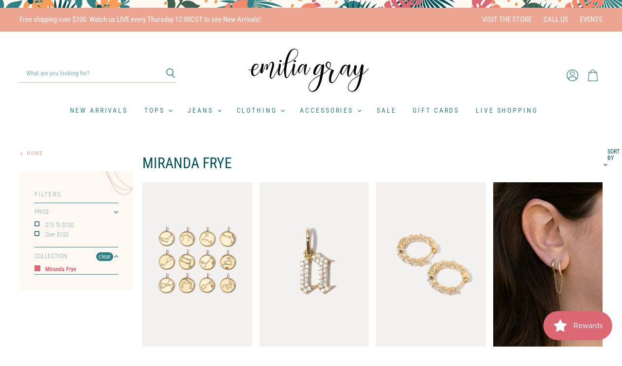

--- FILE ---
content_type: text/html; charset=utf-8
request_url: https://shopemiliagray.com/collections/miranda-frye
body_size: 62681
content:
<!doctype html>
<html class="no-js no-touch" lang="en">
  <head>
    <!-- Meta Pixel Code -->
<script>
!function(f,b,e,v,n,t,s)
{if(f.fbq)return;n=f.fbq=function(){n.callMethod?
n.callMethod.apply(n,arguments):n.queue.push(arguments)};
if(!f._fbq)f._fbq=n;n.push=n;n.loaded=!0;n.version='2.0';
n.queue=[];t=b.createElement(e);t.async=!0;
t.src=v;s=b.getElementsByTagName(e)[0];
s.parentNode.insertBefore(t,s)}(window, document,'script',
'https://connect.facebook.net/en_US/fbevents.js');
fbq('init', '2576249329223323');
fbq('track', 'PageView');
</script>
<noscript><img height="1" width="1" style="display:none"
src="https://www.facebook.com/tr?id=2576249329223323&ev=PageView&noscript=1"
/></noscript>
<!-- End Meta Pixel Code -->
    <!-- Google tag (gtag.js) -->
<script async src="https://www.googletagmanager.com/gtag/js?id=G-LXH69JNFD7"></script>
<script>
  window.dataLayer = window.dataLayer || [];
  function gtag(){dataLayer.push(arguments);}
  gtag('js', new Date());

  gtag('config', 'G-LXH69JNFD7');
</script>
  <script>
    window.Store = window.Store || {};
    window.Store.id = 32652525612;
  </script>
    <meta charset="utf-8">
    <meta http-equiv="X-UA-Compatible" content="IE=edge,chrome=1">
    <meta name="viewport" content="width=device-width, initial-scale=1.0, maximum-scale=1.0, user-scalable=no" />

    <!-- Preconnect Domains -->
    <link rel="preconnect" href="https://cdn.shopify.com" crossorigin>
    <link rel="preconnect" href="https://fonts.shopify.com" crossorigin>
    <link rel="preconnect" href="https://monorail-edge.shopifysvc.com">

    
    

    <!-- Preload Assets -->
    <link rel="preload" href="//shopemiliagray.com/cdn/shop/t/47/assets/api.js?v=76206469115915889501756236182" as="script">

    

    <link rel="preload" href="//shopemiliagray.com/cdn/shop/t/47/assets/superstore.js?v=22293517211866473081756236182" as="script"><title>Miranda Frye — Emilia Gray</title>

    

    

    
      <link rel="canonical" href="https://shopemiliagray.com/collections/miranda-frye" />
    

    
    















<meta property="og:site_name" content="Emilia Gray">
<meta property="og:url" content="https://shopemiliagray.com/collections/miranda-frye">
<meta property="og:title" content="Miranda Frye">
<meta property="og:type" content="website">
<meta property="og:description" content="Women&#39;s Clothing and Accessories Boutique.
We offer versatile looks that can easily take you from day to night.
Our goal is to make you look and feel your best, while providing a fun and vibrant shopping experience. 
Come visit us in the Beverly neighborhood of Chicago!
By women, for women! ">




    
    
    

    
    
    <meta
      property="og:image"
      content="https://shopemiliagray.com/cdn/shop/files/New_EG_Round_Logo_Floating_a63e3fef-8aeb-4a98-aeca-166f836e8b3f_1204x630.png?v=1692035825"
    />
    <meta
      property="og:image:secure_url"
      content="https://shopemiliagray.com/cdn/shop/files/New_EG_Round_Logo_Floating_a63e3fef-8aeb-4a98-aeca-166f836e8b3f_1204x630.png?v=1692035825"
    />
    <meta property="og:image:width" content="1204" />
    <meta property="og:image:height" content="630" />
    
    
    <meta property="og:image:alt" content="Social media image" />
  
















<meta name="twitter:title" content="Miranda Frye">
<meta name="twitter:description" content="Women&#39;s Clothing and Accessories Boutique.
We offer versatile looks that can easily take you from day to night.
Our goal is to make you look and feel your best, while providing a fun and vibrant shopping experience. 
Come visit us in the Beverly neighborhood of Chicago!
By women, for women! ">


    
    
    
      
      
      <meta name="twitter:card" content="summary_large_image">
    
    
    <meta
      property="twitter:image"
      content="https://shopemiliagray.com/cdn/shop/files/New_EG_Round_Logo_Floating_a63e3fef-8aeb-4a98-aeca-166f836e8b3f_1200x600_crop_center.png?v=1692035825"
    />
    <meta property="twitter:image:width" content="1200" />
    <meta property="twitter:image:height" content="600" />
    
    
    <meta property="twitter:image:alt" content="Social media image" />
  



    

    <link rel="preload" href="//shopemiliagray.com/cdn/fonts/roboto_condensed/robotocondensed_n4.01812de96ca5a5e9d19bef3ca9cc80dd1bf6c8b8.woff2" as="font" crossorigin="anonymous">

    
      <link rel="preload" as="style" href="//shopemiliagray.com/cdn/shop/t/47/assets/theme.css?v=42189444856415027701763152004">
    

    <script>window.performance && window.performance.mark && window.performance.mark('shopify.content_for_header.start');</script><meta id="shopify-digital-wallet" name="shopify-digital-wallet" content="/32652525612/digital_wallets/dialog">
<meta name="shopify-checkout-api-token" content="4a88753f5015e4d6a623212ef48568a3">
<link rel="alternate" type="application/atom+xml" title="Feed" href="/collections/miranda-frye.atom" />
<link rel="next" href="/collections/miranda-frye?page=2">
<link rel="alternate" type="application/json+oembed" href="https://shopemiliagray.com/collections/miranda-frye.oembed">
<script async="async" src="/checkouts/internal/preloads.js?locale=en-US"></script>
<link rel="preconnect" href="https://shop.app" crossorigin="anonymous">
<script async="async" src="https://shop.app/checkouts/internal/preloads.js?locale=en-US&shop_id=32652525612" crossorigin="anonymous"></script>
<script id="apple-pay-shop-capabilities" type="application/json">{"shopId":32652525612,"countryCode":"US","currencyCode":"USD","merchantCapabilities":["supports3DS"],"merchantId":"gid:\/\/shopify\/Shop\/32652525612","merchantName":"Emilia Gray","requiredBillingContactFields":["postalAddress","email","phone"],"requiredShippingContactFields":["postalAddress","email","phone"],"shippingType":"shipping","supportedNetworks":["visa","masterCard","amex","discover","elo","jcb"],"total":{"type":"pending","label":"Emilia Gray","amount":"1.00"},"shopifyPaymentsEnabled":true,"supportsSubscriptions":true}</script>
<script id="shopify-features" type="application/json">{"accessToken":"4a88753f5015e4d6a623212ef48568a3","betas":["rich-media-storefront-analytics"],"domain":"shopemiliagray.com","predictiveSearch":true,"shopId":32652525612,"locale":"en"}</script>
<script>var Shopify = Shopify || {};
Shopify.shop = "emilia-gray.myshopify.com";
Shopify.locale = "en";
Shopify.currency = {"active":"USD","rate":"1.0"};
Shopify.country = "US";
Shopify.theme = {"name":"Cashmere Hats and holiday new arrivals","id":175980576932,"schema_name":"Superstore","schema_version":"5.1.0","theme_store_id":null,"role":"main"};
Shopify.theme.handle = "null";
Shopify.theme.style = {"id":null,"handle":null};
Shopify.cdnHost = "shopemiliagray.com/cdn";
Shopify.routes = Shopify.routes || {};
Shopify.routes.root = "/";</script>
<script type="module">!function(o){(o.Shopify=o.Shopify||{}).modules=!0}(window);</script>
<script>!function(o){function n(){var o=[];function n(){o.push(Array.prototype.slice.apply(arguments))}return n.q=o,n}var t=o.Shopify=o.Shopify||{};t.loadFeatures=n(),t.autoloadFeatures=n()}(window);</script>
<script>
  window.ShopifyPay = window.ShopifyPay || {};
  window.ShopifyPay.apiHost = "shop.app\/pay";
  window.ShopifyPay.redirectState = null;
</script>
<script id="shop-js-analytics" type="application/json">{"pageType":"collection"}</script>
<script defer="defer" async type="module" src="//shopemiliagray.com/cdn/shopifycloud/shop-js/modules/v2/client.init-shop-cart-sync_D0dqhulL.en.esm.js"></script>
<script defer="defer" async type="module" src="//shopemiliagray.com/cdn/shopifycloud/shop-js/modules/v2/chunk.common_CpVO7qML.esm.js"></script>
<script type="module">
  await import("//shopemiliagray.com/cdn/shopifycloud/shop-js/modules/v2/client.init-shop-cart-sync_D0dqhulL.en.esm.js");
await import("//shopemiliagray.com/cdn/shopifycloud/shop-js/modules/v2/chunk.common_CpVO7qML.esm.js");

  window.Shopify.SignInWithShop?.initShopCartSync?.({"fedCMEnabled":true,"windoidEnabled":true});

</script>
<script>
  window.Shopify = window.Shopify || {};
  if (!window.Shopify.featureAssets) window.Shopify.featureAssets = {};
  window.Shopify.featureAssets['shop-js'] = {"shop-cart-sync":["modules/v2/client.shop-cart-sync_D9bwt38V.en.esm.js","modules/v2/chunk.common_CpVO7qML.esm.js"],"init-fed-cm":["modules/v2/client.init-fed-cm_BJ8NPuHe.en.esm.js","modules/v2/chunk.common_CpVO7qML.esm.js"],"init-shop-email-lookup-coordinator":["modules/v2/client.init-shop-email-lookup-coordinator_pVrP2-kG.en.esm.js","modules/v2/chunk.common_CpVO7qML.esm.js"],"shop-cash-offers":["modules/v2/client.shop-cash-offers_CNh7FWN-.en.esm.js","modules/v2/chunk.common_CpVO7qML.esm.js","modules/v2/chunk.modal_DKF6x0Jh.esm.js"],"init-shop-cart-sync":["modules/v2/client.init-shop-cart-sync_D0dqhulL.en.esm.js","modules/v2/chunk.common_CpVO7qML.esm.js"],"init-windoid":["modules/v2/client.init-windoid_DaoAelzT.en.esm.js","modules/v2/chunk.common_CpVO7qML.esm.js"],"shop-toast-manager":["modules/v2/client.shop-toast-manager_1DND8Tac.en.esm.js","modules/v2/chunk.common_CpVO7qML.esm.js"],"pay-button":["modules/v2/client.pay-button_CFeQi1r6.en.esm.js","modules/v2/chunk.common_CpVO7qML.esm.js"],"shop-button":["modules/v2/client.shop-button_Ca94MDdQ.en.esm.js","modules/v2/chunk.common_CpVO7qML.esm.js"],"shop-login-button":["modules/v2/client.shop-login-button_DPYNfp1Z.en.esm.js","modules/v2/chunk.common_CpVO7qML.esm.js","modules/v2/chunk.modal_DKF6x0Jh.esm.js"],"avatar":["modules/v2/client.avatar_BTnouDA3.en.esm.js"],"shop-follow-button":["modules/v2/client.shop-follow-button_BMKh4nJE.en.esm.js","modules/v2/chunk.common_CpVO7qML.esm.js","modules/v2/chunk.modal_DKF6x0Jh.esm.js"],"init-customer-accounts-sign-up":["modules/v2/client.init-customer-accounts-sign-up_CJXi5kRN.en.esm.js","modules/v2/client.shop-login-button_DPYNfp1Z.en.esm.js","modules/v2/chunk.common_CpVO7qML.esm.js","modules/v2/chunk.modal_DKF6x0Jh.esm.js"],"init-shop-for-new-customer-accounts":["modules/v2/client.init-shop-for-new-customer-accounts_BoBxkgWu.en.esm.js","modules/v2/client.shop-login-button_DPYNfp1Z.en.esm.js","modules/v2/chunk.common_CpVO7qML.esm.js","modules/v2/chunk.modal_DKF6x0Jh.esm.js"],"init-customer-accounts":["modules/v2/client.init-customer-accounts_DCuDTzpR.en.esm.js","modules/v2/client.shop-login-button_DPYNfp1Z.en.esm.js","modules/v2/chunk.common_CpVO7qML.esm.js","modules/v2/chunk.modal_DKF6x0Jh.esm.js"],"checkout-modal":["modules/v2/client.checkout-modal_U_3e4VxF.en.esm.js","modules/v2/chunk.common_CpVO7qML.esm.js","modules/v2/chunk.modal_DKF6x0Jh.esm.js"],"lead-capture":["modules/v2/client.lead-capture_DEgn0Z8u.en.esm.js","modules/v2/chunk.common_CpVO7qML.esm.js","modules/v2/chunk.modal_DKF6x0Jh.esm.js"],"shop-login":["modules/v2/client.shop-login_CoM5QKZ_.en.esm.js","modules/v2/chunk.common_CpVO7qML.esm.js","modules/v2/chunk.modal_DKF6x0Jh.esm.js"],"payment-terms":["modules/v2/client.payment-terms_BmrqWn8r.en.esm.js","modules/v2/chunk.common_CpVO7qML.esm.js","modules/v2/chunk.modal_DKF6x0Jh.esm.js"]};
</script>
<script>(function() {
  var isLoaded = false;
  function asyncLoad() {
    if (isLoaded) return;
    isLoaded = true;
    var urls = ["https:\/\/app.taggshop.io\/js\/embed-lite.min.js?shop=emilia-gray.myshopify.com","https:\/\/cdn.shopify.com\/s\/files\/1\/0326\/5252\/5612\/t\/3\/assets\/pop_32652525612.js?v=1673901142\u0026shop=emilia-gray.myshopify.com","https:\/\/cdn.pickystory.com\/widget\/static\/js\/noop.js?shop=emilia-gray.myshopify.com","https:\/\/tabs.stationmade.com\/registered-scripts\/tabs-by-station.js?shop=emilia-gray.myshopify.com","https:\/\/storage.nfcube.com\/instafeed-9b60bb81532b66a42518b6b1811bab4b.js?shop=emilia-gray.myshopify.com","\/\/cdn.shopify.com\/proxy\/6ad8ad50dd389ec3a6cdd3f981ef7e3f572eeff88b8f106dc3acdb4dcbe33f5b\/bucket.useifsapp.com\/theme-files-min\/js\/ifs-script-tag-min.js?v=2\u0026shop=emilia-gray.myshopify.com\u0026sp-cache-control=cHVibGljLCBtYXgtYWdlPTkwMA"];
    for (var i = 0; i < urls.length; i++) {
      var s = document.createElement('script');
      s.type = 'text/javascript';
      s.async = true;
      s.src = urls[i];
      var x = document.getElementsByTagName('script')[0];
      x.parentNode.insertBefore(s, x);
    }
  };
  if(window.attachEvent) {
    window.attachEvent('onload', asyncLoad);
  } else {
    window.addEventListener('load', asyncLoad, false);
  }
})();</script>
<script id="__st">var __st={"a":32652525612,"offset":-21600,"reqid":"4a3be43e-59c4-4d43-af1c-9e2d1c6853be-1763830660","pageurl":"shopemiliagray.com\/collections\/miranda-frye","u":"d7256584780b","p":"collection","rtyp":"collection","rid":485711216804};</script>
<script>window.ShopifyPaypalV4VisibilityTracking = true;</script>
<script id="captcha-bootstrap">!function(){'use strict';const t='contact',e='account',n='new_comment',o=[[t,t],['blogs',n],['comments',n],[t,'customer']],c=[[e,'customer_login'],[e,'guest_login'],[e,'recover_customer_password'],[e,'create_customer']],r=t=>t.map((([t,e])=>`form[action*='/${t}']:not([data-nocaptcha='true']) input[name='form_type'][value='${e}']`)).join(','),a=t=>()=>t?[...document.querySelectorAll(t)].map((t=>t.form)):[];function s(){const t=[...o],e=r(t);return a(e)}const i='password',u='form_key',d=['recaptcha-v3-token','g-recaptcha-response','h-captcha-response',i],f=()=>{try{return window.sessionStorage}catch{return}},m='__shopify_v',_=t=>t.elements[u];function p(t,e,n=!1){try{const o=window.sessionStorage,c=JSON.parse(o.getItem(e)),{data:r}=function(t){const{data:e,action:n}=t;return t[m]||n?{data:e,action:n}:{data:t,action:n}}(c);for(const[e,n]of Object.entries(r))t.elements[e]&&(t.elements[e].value=n);n&&o.removeItem(e)}catch(o){console.error('form repopulation failed',{error:o})}}const l='form_type',E='cptcha';function T(t){t.dataset[E]=!0}const w=window,h=w.document,L='Shopify',v='ce_forms',y='captcha';let A=!1;((t,e)=>{const n=(g='f06e6c50-85a8-45c8-87d0-21a2b65856fe',I='https://cdn.shopify.com/shopifycloud/storefront-forms-hcaptcha/ce_storefront_forms_captcha_hcaptcha.v1.5.2.iife.js',D={infoText:'Protected by hCaptcha',privacyText:'Privacy',termsText:'Terms'},(t,e,n)=>{const o=w[L][v],c=o.bindForm;if(c)return c(t,g,e,D).then(n);var r;o.q.push([[t,g,e,D],n]),r=I,A||(h.body.append(Object.assign(h.createElement('script'),{id:'captcha-provider',async:!0,src:r})),A=!0)});var g,I,D;w[L]=w[L]||{},w[L][v]=w[L][v]||{},w[L][v].q=[],w[L][y]=w[L][y]||{},w[L][y].protect=function(t,e){n(t,void 0,e),T(t)},Object.freeze(w[L][y]),function(t,e,n,w,h,L){const[v,y,A,g]=function(t,e,n){const i=e?o:[],u=t?c:[],d=[...i,...u],f=r(d),m=r(i),_=r(d.filter((([t,e])=>n.includes(e))));return[a(f),a(m),a(_),s()]}(w,h,L),I=t=>{const e=t.target;return e instanceof HTMLFormElement?e:e&&e.form},D=t=>v().includes(t);t.addEventListener('submit',(t=>{const e=I(t);if(!e)return;const n=D(e)&&!e.dataset.hcaptchaBound&&!e.dataset.recaptchaBound,o=_(e),c=g().includes(e)&&(!o||!o.value);(n||c)&&t.preventDefault(),c&&!n&&(function(t){try{if(!f())return;!function(t){const e=f();if(!e)return;const n=_(t);if(!n)return;const o=n.value;o&&e.removeItem(o)}(t);const e=Array.from(Array(32),(()=>Math.random().toString(36)[2])).join('');!function(t,e){_(t)||t.append(Object.assign(document.createElement('input'),{type:'hidden',name:u})),t.elements[u].value=e}(t,e),function(t,e){const n=f();if(!n)return;const o=[...t.querySelectorAll(`input[type='${i}']`)].map((({name:t})=>t)),c=[...d,...o],r={};for(const[a,s]of new FormData(t).entries())c.includes(a)||(r[a]=s);n.setItem(e,JSON.stringify({[m]:1,action:t.action,data:r}))}(t,e)}catch(e){console.error('failed to persist form',e)}}(e),e.submit())}));const S=(t,e)=>{t&&!t.dataset[E]&&(n(t,e.some((e=>e===t))),T(t))};for(const o of['focusin','change'])t.addEventListener(o,(t=>{const e=I(t);D(e)&&S(e,y())}));const B=e.get('form_key'),M=e.get(l),P=B&&M;t.addEventListener('DOMContentLoaded',(()=>{const t=y();if(P)for(const e of t)e.elements[l].value===M&&p(e,B);[...new Set([...A(),...v().filter((t=>'true'===t.dataset.shopifyCaptcha))])].forEach((e=>S(e,t)))}))}(h,new URLSearchParams(w.location.search),n,t,e,['guest_login'])})(!0,!0)}();</script>
<script integrity="sha256-52AcMU7V7pcBOXWImdc/TAGTFKeNjmkeM1Pvks/DTgc=" data-source-attribution="shopify.loadfeatures" defer="defer" src="//shopemiliagray.com/cdn/shopifycloud/storefront/assets/storefront/load_feature-81c60534.js" crossorigin="anonymous"></script>
<script crossorigin="anonymous" defer="defer" src="//shopemiliagray.com/cdn/shopifycloud/storefront/assets/shopify_pay/storefront-65b4c6d7.js?v=20250812"></script>
<script data-source-attribution="shopify.dynamic_checkout.dynamic.init">var Shopify=Shopify||{};Shopify.PaymentButton=Shopify.PaymentButton||{isStorefrontPortableWallets:!0,init:function(){window.Shopify.PaymentButton.init=function(){};var t=document.createElement("script");t.src="https://shopemiliagray.com/cdn/shopifycloud/portable-wallets/latest/portable-wallets.en.js",t.type="module",document.head.appendChild(t)}};
</script>
<script data-source-attribution="shopify.dynamic_checkout.buyer_consent">
  function portableWalletsHideBuyerConsent(e){var t=document.getElementById("shopify-buyer-consent"),n=document.getElementById("shopify-subscription-policy-button");t&&n&&(t.classList.add("hidden"),t.setAttribute("aria-hidden","true"),n.removeEventListener("click",e))}function portableWalletsShowBuyerConsent(e){var t=document.getElementById("shopify-buyer-consent"),n=document.getElementById("shopify-subscription-policy-button");t&&n&&(t.classList.remove("hidden"),t.removeAttribute("aria-hidden"),n.addEventListener("click",e))}window.Shopify?.PaymentButton&&(window.Shopify.PaymentButton.hideBuyerConsent=portableWalletsHideBuyerConsent,window.Shopify.PaymentButton.showBuyerConsent=portableWalletsShowBuyerConsent);
</script>
<script data-source-attribution="shopify.dynamic_checkout.cart.bootstrap">document.addEventListener("DOMContentLoaded",(function(){function t(){return document.querySelector("shopify-accelerated-checkout-cart, shopify-accelerated-checkout")}if(t())Shopify.PaymentButton.init();else{new MutationObserver((function(e,n){t()&&(Shopify.PaymentButton.init(),n.disconnect())})).observe(document.body,{childList:!0,subtree:!0})}}));
</script>
<link id="shopify-accelerated-checkout-styles" rel="stylesheet" media="screen" href="https://shopemiliagray.com/cdn/shopifycloud/portable-wallets/latest/accelerated-checkout-backwards-compat.css" crossorigin="anonymous">
<style id="shopify-accelerated-checkout-cart">
        #shopify-buyer-consent {
  margin-top: 1em;
  display: inline-block;
  width: 100%;
}

#shopify-buyer-consent.hidden {
  display: none;
}

#shopify-subscription-policy-button {
  background: none;
  border: none;
  padding: 0;
  text-decoration: underline;
  font-size: inherit;
  cursor: pointer;
}

#shopify-subscription-policy-button::before {
  box-shadow: none;
}

      </style>

<script>window.performance && window.performance.mark && window.performance.mark('shopify.content_for_header.end');</script>

    <script>
      document.documentElement.className=document.documentElement.className.replace(/\bno-js\b/,'js');
      if(window.Shopify&&window.Shopify.designMode)document.documentElement.className+=' in-theme-editor';
      if(('ontouchstart' in window)||window.DocumentTouch&&document instanceof DocumentTouch)document.documentElement.className=document.documentElement.className.replace(/\bno-touch\b/,'has-touch');
    </script>

    <script src="//shopemiliagray.com/cdn/shop/t/47/assets/api.js?v=76206469115915889501756236182" defer></script>

    
      <link href="//shopemiliagray.com/cdn/shop/t/47/assets/theme.css?v=42189444856415027701763152004" rel="stylesheet" type="text/css" media="all" />
    

    

    
    <script>
      window.Theme = window.Theme || {};
      window.Theme.version = '5.1.0';
      window.Theme.name = 'Superstore';
      window.Theme.routes = {
        "root_url": "/",
        "account_url": "/account",
        "account_login_url": "https://shopemiliagray.com/customer_authentication/redirect?locale=en&region_country=US",
        "account_logout_url": "/account/logout",
        "account_register_url": "https://shopify.com/32652525612/account?locale=en",
        "account_addresses_url": "/account/addresses",
        "collections_url": "/collections",
        "all_products_collection_url": "/collections/all",
        "search_url": "/search",
        "predictive_search_url": "/search/suggest",
        "cart_url": "/cart",
        "cart_add_url": "/cart/add",
        "cart_change_url": "/cart/change",
        "cart_clear_url": "/cart/clear",
        "product_recommendations_url": "/recommendations/products",
      };
    </script>
    
    <link href="//shopemiliagray.com/cdn/shop/t/47/assets/momentum.css?v=135337426098878134811756463063" rel="stylesheet" type="text/css" media="all" />
  <div id="shopify-section-filter-menu-settings" class="shopify-section"><style type="text/css">
/*  Filter Menu Color and Image Section CSS */</style>
<link href="//shopemiliagray.com/cdn/shop/t/47/assets/filter-menu.scss.css?v=88306034809439140971756463063" rel="stylesheet" type="text/css" media="all" />
<script src="//shopemiliagray.com/cdn/shop/t/47/assets/filter-menu.js?v=76389951083960604721756236182" type="text/javascript"></script>





</div>
<script type="text/javascript">
  window.Pop = window.Pop || {};
  window.Pop.common = window.Pop.common || {};
  window.Pop.common.shop = {
    permanent_domain: 'emilia-gray.myshopify.com',
    currency: "USD",
    money_format: "${{amount}}",
    id: 32652525612
  };
  

  window.Pop.common.template = 'collection';
  window.Pop.common.cart = {};
  window.Pop.common.vapid_public_key = "BJuXCmrtTK335SuczdNVYrGVtP_WXn4jImChm49st7K7z7e8gxSZUKk4DhUpk8j2Xpiw5G4-ylNbMKLlKkUEU98=";
  window.Pop.global_config = {"asset_urls":{"loy":{},"rev":{},"pu":{"init_js":null},"widgets":{"init_js":"https:\/\/cdn.shopify.com\/s\/files\/1\/0194\/1736\/6592\/t\/1\/assets\/ba_widget_init.js?v=1743185715","modal_js":"https:\/\/cdn.shopify.com\/s\/files\/1\/0194\/1736\/6592\/t\/1\/assets\/ba_widget_modal.js?v=1728041538","modal_css":"https:\/\/cdn.shopify.com\/s\/files\/1\/0194\/1736\/6592\/t\/1\/assets\/ba_widget_modal.css?v=1654723622"},"forms":{},"global":{"helper_js":"https:\/\/cdn.shopify.com\/s\/files\/1\/0194\/1736\/6592\/t\/1\/assets\/ba_pop_tracking.js?v=1704919189"}},"proxy_paths":{"pop":"\/apps\/ba-pop","app_metrics":"\/apps\/ba-pop\/app_metrics","push_subscription":"\/apps\/ba-pop\/push"},"aat":["pop"],"pv":false,"sts":false,"bam":true,"batc":true,"base_money_format":"${{amount}}","online_store_version":1,"loy_js_api_enabled":false,"shop":{"id":32652525612,"name":"Emilia Gray","domain":"shopemiliagray.com"}};
  window.Pop.widgets_config = {"id":61618,"active":false,"frequency_limit_amount":1,"frequency_limit_time_unit":"days","background_image":{"position":"none","widget_background_preview_url":""},"initial_state":{"body":"Sign up and unlock your instant discount","title":"Get 10% off your order","cta_text":"Claim Discount","show_email":"true","action_text":"Saving...","footer_text":"You are signing up to receive communication via email and can unsubscribe at any time.","dismiss_text":"No thanks","email_placeholder":"Email Address","phone_placeholder":"Phone Number"},"success_state":{"body":"Thanks for subscribing. Copy your discount code and apply to your next order.","title":"Discount Unlocked 🎉","cta_text":"Continue shopping","cta_action":"dismiss","redirect_url":"","open_url_new_tab":"false"},"closed_state":{"action":"close_widget","font_size":"20","action_text":"GET 10% OFF","display_offset":"300","display_position":"left"},"error_state":{"submit_error":"Sorry, please try again later","invalid_email":"Please enter valid email address!","error_subscribing":"Error subscribing, try again later","already_registered":"You have already registered","invalid_phone_number":"Please enter valid phone number!"},"trigger":{"action":"on_timer","delay_in_seconds":"0"},"colors":{"link_color":"#4FC3F7","sticky_bar_bg":"#C62828","cta_font_color":"#fff","body_font_color":"#000","sticky_bar_text":"#fff","background_color":"#fff","error_text_color":"#ff2626","title_font_color":"#000","footer_font_color":"#bbb","dismiss_font_color":"#bbb","cta_background_color":"#000","sticky_coupon_bar_bg":"#286ef8","error_text_background":"","sticky_coupon_bar_text":"#fff"},"sticky_coupon_bar":{"enabled":"true","message":"Don't forget to use your code!"},"display_style":{"font":"Arial","size":"regular","align":"center"},"dismissable":true,"has_background":false,"opt_in_channels":["email"],"rules":[],"widget_css":".powered_by_rivo{\n  display: block;\n}\n.ba_widget_main_design {\n  background: #fff;\n}\n.ba_widget_content{text-align: center}\n.ba_widget_parent{\n  font-family: Arial;\n}\n.ba_widget_parent.background{\n}\n.ba_widget_left_content{\n}\n.ba_widget_right_content{\n}\n#ba_widget_cta_button:disabled{\n  background: #000cc;\n}\n#ba_widget_cta_button{\n  background: #000;\n  color: #fff;\n}\n#ba_widget_cta_button:after {\n  background: #000e0;\n}\n.ba_initial_state_title, .ba_success_state_title{\n  color: #000;\n}\n.ba_initial_state_body, .ba_success_state_body{\n  color: #000;\n}\n.ba_initial_state_dismiss_text{\n  color: #bbb;\n}\n.ba_initial_state_footer_text, .ba_initial_state_sms_agreement{\n  color: #bbb;\n}\n.ba_widget_error{\n  color: #ff2626;\n  background: ;\n}\n.ba_link_color{\n  color: #4FC3F7;\n}\n","custom_css":null,"logo":null};
</script>


<script type="text/javascript">
  

  (function() {
    //Global snippet for Email Popups
    //this is updated automatically - do not edit manually.
    document.addEventListener('DOMContentLoaded', function() {
      function loadScript(src, defer, done) {
        var js = document.createElement('script');
        js.src = src;
        js.defer = defer;
        js.onload = function(){done();};
        js.onerror = function(){
          done(new Error('Failed to load script ' + src));
        };
        document.head.appendChild(js);
      }

      function browserSupportsAllFeatures() {
        return window.Promise && window.fetch && window.Symbol;
      }

      if (browserSupportsAllFeatures()) {
        main();
      } else {
        loadScript('https://cdnjs.cloudflare.com/polyfill/v3/polyfill.min.js?features=Promise,fetch', true, main);
      }

      function loadAppScripts(){
        const popAppEmbedEnabled = document.getElementById("pop-app-embed-init");

        if (window.Pop.global_config.aat.includes("pop") && !popAppEmbedEnabled){
          loadScript(window.Pop.global_config.asset_urls.widgets.init_js, true, function(){});
        }
      }

      function main(err) {
        loadScript(window.Pop.global_config.asset_urls.global.helper_js, false, loadAppScripts);
      }
    });
  })();
</script>

<!-- BEGIN app block: shopify://apps/tabs-studio/blocks/global_embed_block/19980fb9-f2ca-4ada-ad36-c0364c3318b8 -->
<style id="tabs-by-station-custom-styles">
  .station-tabs .station-tabs-link.is-active{font-weight:600 !important;color:#DC6874 !important;border-width:0px 0px 1px 0px !important;}.station-tabs.mod-full-width .station-tabs-link.is-active, .station-tabs .station-tabs-tabset.mod-vertical .station-tabs-link.is-active{font-weight:600 !important;}.station-tabs .station-tabs-tab.is-active{font-weight:600 !important;color:#DC6874 !important;border-width:0px 0px 1px 0px !important;}.station-tabs.mod-full-width .station-tabs-tab.is-active, .station-tabs .station-tabs-tabset.mod-vertical .station-tabs-tab.is-active{font-weight:600 !important;}.station-tabs .station-tabs-link{border-width:0 !important;padding:0 0 2px !important;margin:0 !important;color:#DC6874 !important;font-size:0.875em !important;font-weight:400 !important;text-align:center !important;}.station-tabs .station-tabs-tab{border-width:0 !important;padding:0 0 2px !important;margin:0 !important;color:#DC6874 !important;font-size:0.875em !important;font-weight:400 !important;text-align:center !important;}.station-tabs.mod-full-width .station-tabs-link, .station-tabs .station-tabs-tabset.mod-vertical .station-tabs-link{padding:14px 0 !important;margin:0 !important;}.station-tabs.mod-full-width .station-tabs-tab, .station-tabs .station-tabs-tabset.mod-vertical .station-tabs-tab{padding:14px 0 !important;margin:0 !important;}.station-tabs .station-tabs-content-inner{margin:14px 0 0 !important;color:#00515B !important;}.station-tabs.mod-full-width .station-tabs-content-inner, .station-tabs .station-tabs-tabset.mod-vertical .station-tabs-content-inner{margin:24px 0 10px !important;}.station-tabs .station-tabs-tabcontent{margin:14px 0 0 !important;color:#00515B !important;}.station-tabs.mod-full-width .station-tabs-tabcontent, .station-tabs .station-tabs-tabset.mod-vertical .station-tabs-tabcontent{margin:24px 0 10px !important;}.station-tabs .station-tabs-link:hover{color:#DC6874 !important;}.station-tabs .station-tabs-tab:hover{color:#DC6874 !important;}.station-tabs .station-tabs-link.is-active:hover{color:#DC6874 !important;}.station-tabs .station-tabs-tab.is-active:hover{color:#DC6874 !important;}[data-station-tabs-app] .station-tabs{justify-content:space-evenly !important;}.station-tabs .station-tabs-tabset{justify-content:space-evenly !important;}
  
</style>

<script id="station-tabs-data-json" type="application/json">{
  "globalAbove": null,
  "globalBelow": null,
  "proTabsHTML": "\u003ch3 class=\"station-tabs-tabtitle\"\u003e\n      \u003cspan data-pro-tab-id=\"106680\" class=\"station-tabs-tab mod-pro-tab\" data-type=\"text\"\u003e\n        \u003cspan class=\"station-tabs-tabtext\"\u003eShipping \u0026 Returns\u003c\/span\u003e\n      \u003c\/span\u003e\n    \u003c\/h3\u003e\n    \u003cdiv data-pro-tab-id=\"106680\" class=\"station-tabs-tabpanel\" data-type=\"text\"\u003e\n      \u003cdiv class=\"station-tabs-tabcontent\"\u003e\u003cp\u003eReturns:\u0026nbsp;\u003c\/p\u003e\n\u003cul\u003e\n\u003cli\u003eUnworn\/unwashed\/undamaged merchandise with original tags still attached is eligible for return within 14 days of purchase. Refunds will be processed the same way as original payment. \u003ca href=\"https:\/\/shopemiliagray.com\/policies\/refund-policy\"\u003eSee policy for more info.\u0026nbsp;\u003c\/a\u003e\u003c\/li\u003e\n\u003c\/ul\u003e\n\u003cp\u003eShipping:\u0026nbsp;\u003c\/p\u003e\n\u003cul\u003e\n\u003cli\u003eOrder are processed within 1-3 business days.\u003c\/li\u003e\n\u003cli\u003eStandard shipping rate is $6.95. Free standard shipping on orders over $100. Please allow 5-8 business days for transit time, plus 1-3 business days for processing time.\u003ca href=\"https:\/\/shopemiliagray.com\/policies\/shipping-policy\"\u003e See policy for more info.\u0026nbsp;\u003c\/a\u003e\u003c\/li\u003e\n\u003c\/ul\u003e\n\u003c\/div\u003e\n    \u003c\/div\u003e",
  "productTitle": null,
  "productDescription": null
}</script>

<script>
  document.documentElement.classList.add('tabsst-loading');
  document.addEventListener('stationTabsLegacyAPILoaded', function(e) {
    e.detail.isLegacy = true;
    });

  document.addEventListener('stationTabsAPIReady', function(e) {
    var Tabs = e.detail;

    if (Tabs.appSettings) {
      Tabs.appSettings = {"default_tab":true,"default_tab_title":"Description","show_stop_element":true,"layout":"horizontal","layout_breakpoint":768,"deep_links":false,"clean_content_level":"basic_tags","open_first_tab":true,"allow_multiple_open":false,"remove_empty_tabs":false,"default_tab_translations":null,"start_tab_element":"h3"};
      Tabs.appSettings = {lang: 'en'};

      Tabs.appSettings = {
        indicatorType: "chevrons",
        indicatorPlacement: "after"
      };
    }

    if (Tabs.isLegacy) { return; }
          Tabs.init(null, {
            initializeDescription: true,
            fallback: true
          });
  });

  
</script>

<!-- END app block --><!-- BEGIN app block: shopify://apps/judge-me-reviews/blocks/judgeme_core/61ccd3b1-a9f2-4160-9fe9-4fec8413e5d8 --><!-- Start of Judge.me Core -->




<link rel="dns-prefetch" href="https://cdnwidget.judge.me">
<link rel="dns-prefetch" href="https://cdn.judge.me">
<link rel="dns-prefetch" href="https://cdn1.judge.me">
<link rel="dns-prefetch" href="https://api.judge.me">

<script data-cfasync='false' class='jdgm-settings-script'>window.jdgmSettings={"pagination":5,"disable_web_reviews":false,"badge_no_review_text":"No reviews","badge_n_reviews_text":"{{ n }} review/reviews","badge_star_color":"#dc6874","hide_badge_preview_if_no_reviews":true,"badge_hide_text":false,"enforce_center_preview_badge":false,"widget_title":"Customer Reviews","widget_open_form_text":"Write a review","widget_close_form_text":"Cancel review","widget_refresh_page_text":"Refresh page","widget_summary_text":"Based on {{ number_of_reviews }} review/reviews","widget_no_review_text":"Be the first to write a review","widget_name_field_text":"Name","widget_verified_name_field_text":"Verified Name (public)","widget_name_placeholder_text":"Enter your name (public)","widget_required_field_error_text":"This field is required.","widget_email_field_text":"Email","widget_verified_email_field_text":"Verified Email (private, can not be edited)","widget_email_placeholder_text":"Enter your email (private)","widget_email_field_error_text":"Please enter a valid email address.","widget_rating_field_text":"Rating","widget_review_title_field_text":"Review Title","widget_review_title_placeholder_text":"Give your review a title","widget_review_body_field_text":"Review","widget_review_body_placeholder_text":"Write your comments here","widget_pictures_field_text":"Picture/Video (optional)","widget_submit_review_text":"Submit Review","widget_submit_verified_review_text":"Submit Verified Review","widget_submit_success_msg_with_auto_publish":"Thank you! Please refresh the page in a few moments to see your review. You can remove or edit your review by logging into \u003ca href='https://judge.me/login' target='_blank' rel='nofollow noopener'\u003eJudge.me\u003c/a\u003e","widget_submit_success_msg_no_auto_publish":"Thank you! Your review will be published as soon as it is approved by the shop admin. You can remove or edit your review by logging into \u003ca href='https://judge.me/login' target='_blank' rel='nofollow noopener'\u003eJudge.me\u003c/a\u003e","widget_show_default_reviews_out_of_total_text":"Showing {{ n_reviews_shown }} out of {{ n_reviews }} reviews.","widget_show_all_link_text":"Show all","widget_show_less_link_text":"Show less","widget_author_said_text":"{{ reviewer_name }} said:","widget_days_text":"{{ n }} days ago","widget_weeks_text":"{{ n }} week/weeks ago","widget_months_text":"{{ n }} month/months ago","widget_years_text":"{{ n }} year/years ago","widget_yesterday_text":"Yesterday","widget_today_text":"Today","widget_replied_text":"\u003e\u003e {{ shop_name }} replied:","widget_read_more_text":"Read more","widget_rating_filter_see_all_text":"See all reviews","widget_sorting_most_recent_text":"Most Recent","widget_sorting_highest_rating_text":"Highest Rating","widget_sorting_lowest_rating_text":"Lowest Rating","widget_sorting_with_pictures_text":"Only Pictures","widget_sorting_most_helpful_text":"Most Helpful","widget_open_question_form_text":"Ask a question","widget_reviews_subtab_text":"Reviews","widget_questions_subtab_text":"Questions","widget_question_label_text":"Question","widget_answer_label_text":"Answer","widget_question_placeholder_text":"Write your question here","widget_submit_question_text":"Submit Question","widget_question_submit_success_text":"Thank you for your question! We will notify you once it gets answered.","widget_star_color":"#dc6874","verified_badge_text":"Verified","verified_badge_placement":"left-of-reviewer-name","widget_hide_border":false,"widget_social_share":false,"all_reviews_include_out_of_store_products":true,"all_reviews_out_of_store_text":"(out of store)","all_reviews_product_name_prefix_text":"about","enable_review_pictures":true,"widget_product_reviews_subtab_text":"Product Reviews","widget_shop_reviews_subtab_text":"Shop Reviews","widget_write_a_store_review_text":"Write a Store Review","widget_other_languages_heading":"Reviews in Other Languages","widget_sorting_pictures_first_text":"Pictures First","floating_tab_button_name":"★ Reviews","floating_tab_title":"Let customers speak for us","floating_tab_url":"","floating_tab_url_enabled":false,"all_reviews_text_badge_text":"Customers rate us {{ shop.metafields.judgeme.all_reviews_rating | round: 1 }}/5 based on {{ shop.metafields.judgeme.all_reviews_count }} reviews.","all_reviews_text_badge_text_branded_style":"{{ shop.metafields.judgeme.all_reviews_rating | round: 1 }} out of 5 stars based on {{ shop.metafields.judgeme.all_reviews_count }} reviews","all_reviews_text_badge_url":"","all_reviews_text_style":"branded","featured_carousel_title":"Let customers speak for us","featured_carousel_count_text":"Based on {{ n }} Reviews","featured_carousel_url":"","featured_carousel_arrow_color":"#eba591","verified_count_badge_style":"branded","verified_count_badge_url":"","widget_star_use_custom_color":true,"picture_reminder_submit_button":"Upload Pictures","widget_sorting_videos_first_text":"Videos First","widget_review_pending_text":"Pending","remove_microdata_snippet":true,"preview_badge_no_question_text":"No questions","preview_badge_n_question_text":"{{ number_of_questions }} question/questions","widget_search_bar_placeholder":"Search reviews","widget_sorting_verified_only_text":"Verified only","featured_carousel_theme":"compact","featured_carousel_verified_badge_enable":true,"featured_carousel_more_reviews_button_text":"Read more reviews","featured_carousel_view_product_button_text":"View product","all_reviews_page_load_more_text":"Load More Reviews","widget_advanced_speed_features":5,"widget_public_name_text":"displayed publicly like","default_reviewer_name_has_non_latin":true,"widget_reviewer_anonymous":"Anonymous","medals_widget_title":"Judge.me Review Medals","widget_invalid_yt_video_url_error_text":"Not a YouTube video URL","widget_max_length_field_error_text":"Please enter no more than {0} characters.","widget_verified_by_shop_text":"Verified by Shop","widget_load_with_code_splitting":true,"widget_ugc_title":"Made by us, Shared by you","widget_ugc_subtitle":"Tag us to see your picture featured in our page","widget_ugc_primary_button_text":"Buy Now","widget_ugc_secondary_button_text":"Load More","widget_ugc_reviews_button_text":"View Reviews","widget_primary_color":"#00515b","widget_summary_average_rating_text":"{{ average_rating }} out of 5","widget_media_grid_title":"Customer photos \u0026 videos","widget_media_grid_see_more_text":"See more","widget_verified_by_judgeme_text":"Verified by Judge.me","widget_verified_by_judgeme_text_in_store_medals":"Verified by Judge.me","widget_media_field_exceed_quantity_message":"Sorry, we can only accept {{ max_media }} for one review.","widget_media_field_exceed_limit_message":"{{ file_name }} is too large, please select a {{ media_type }} less than {{ size_limit }}MB.","widget_review_submitted_text":"Review Submitted!","widget_question_submitted_text":"Question Submitted!","widget_close_form_text_question":"Cancel","widget_write_your_answer_here_text":"Write your answer here","widget_enabled_branded_link":true,"widget_show_collected_by_judgeme":true,"widget_collected_by_judgeme_text":"collected by Judge.me","widget_load_more_text":"Load More","widget_full_review_text":"Full Review","widget_read_more_reviews_text":"Read More Reviews","widget_read_questions_text":"Read Questions","widget_questions_and_answers_text":"Questions \u0026 Answers","widget_verified_by_text":"Verified by","widget_number_of_reviews_text":"{{ number_of_reviews }} reviews","widget_back_button_text":"Back","widget_next_button_text":"Next","widget_custom_forms_filter_button":"Filters","how_reviews_are_collected":"How reviews are collected?","widget_gdpr_statement":"How we use your data: We’ll only contact you about the review you left, and only if necessary. By submitting your review, you agree to Judge.me’s \u003ca href='https://judge.me/terms' target='_blank' rel='nofollow noopener'\u003eterms\u003c/a\u003e, \u003ca href='https://judge.me/privacy' target='_blank' rel='nofollow noopener'\u003eprivacy\u003c/a\u003e and \u003ca href='https://judge.me/content-policy' target='_blank' rel='nofollow noopener'\u003econtent\u003c/a\u003e policies.","review_snippet_widget_round_border_style":true,"review_snippet_widget_card_color":"#FFFFFF","review_snippet_widget_slider_arrows_background_color":"#FFFFFF","review_snippet_widget_slider_arrows_color":"#000000","review_snippet_widget_star_color":"#339999","platform":"shopify","branding_url":"https://app.judge.me/reviews/stores/shopemiliagray.com","branding_text":"Powered by Judge.me","locale":"en","reply_name":"Emilia Gray","widget_version":"3.0","footer":true,"autopublish":true,"review_dates":true,"enable_custom_form":false,"shop_use_review_site":true,"enable_multi_locales_translations":false,"can_be_branded":true,"reply_name_text":"Emilia Gray"};</script> <style class='jdgm-settings-style'>.jdgm-xx{left:0}:root{--jdgm-primary-color: #00515b;--jdgm-secondary-color: rgba(0,81,91,0.1);--jdgm-star-color: #dc6874;--jdgm-write-review-text-color: white;--jdgm-write-review-bg-color: #00515b;--jdgm-paginate-color: #00515b;--jdgm-border-radius: 0;--jdgm-reviewer-name-color: #00515b}.jdgm-histogram__bar-content{background-color:#00515b}.jdgm-rev[data-verified-buyer=true] .jdgm-rev__icon.jdgm-rev__icon:after,.jdgm-rev__buyer-badge.jdgm-rev__buyer-badge{color:white;background-color:#00515b}.jdgm-review-widget--small .jdgm-gallery.jdgm-gallery .jdgm-gallery__thumbnail-link:nth-child(8) .jdgm-gallery__thumbnail-wrapper.jdgm-gallery__thumbnail-wrapper:before{content:"See more"}@media only screen and (min-width: 768px){.jdgm-gallery.jdgm-gallery .jdgm-gallery__thumbnail-link:nth-child(8) .jdgm-gallery__thumbnail-wrapper.jdgm-gallery__thumbnail-wrapper:before{content:"See more"}}.jdgm-preview-badge .jdgm-star.jdgm-star{color:#dc6874}.jdgm-prev-badge[data-average-rating='0.00']{display:none !important}.jdgm-author-all-initials{display:none !important}.jdgm-author-last-initial{display:none !important}.jdgm-rev-widg__title{visibility:hidden}.jdgm-rev-widg__summary-text{visibility:hidden}.jdgm-prev-badge__text{visibility:hidden}.jdgm-rev__prod-link-prefix:before{content:'about'}.jdgm-rev__out-of-store-text:before{content:'(out of store)'}@media only screen and (min-width: 768px){.jdgm-rev__pics .jdgm-rev_all-rev-page-picture-separator,.jdgm-rev__pics .jdgm-rev__product-picture{display:none}}@media only screen and (max-width: 768px){.jdgm-rev__pics .jdgm-rev_all-rev-page-picture-separator,.jdgm-rev__pics .jdgm-rev__product-picture{display:none}}.jdgm-preview-badge[data-template="product"]{display:none !important}.jdgm-preview-badge[data-template="collection"]{display:none !important}.jdgm-preview-badge[data-template="index"]{display:none !important}.jdgm-review-widget[data-from-snippet="true"]{display:none !important}.jdgm-verified-count-badget[data-from-snippet="true"]{display:none !important}.jdgm-carousel-wrapper[data-from-snippet="true"]{display:none !important}.jdgm-all-reviews-text[data-from-snippet="true"]{display:none !important}.jdgm-medals-section[data-from-snippet="true"]{display:none !important}.jdgm-ugc-media-wrapper[data-from-snippet="true"]{display:none !important}.jdgm-review-snippet-widget .jdgm-rev-snippet-widget__cards-container .jdgm-rev-snippet-card{border-radius:8px;background:#fff}.jdgm-review-snippet-widget .jdgm-rev-snippet-widget__cards-container .jdgm-rev-snippet-card__rev-rating .jdgm-star{color:#399}.jdgm-review-snippet-widget .jdgm-rev-snippet-widget__prev-btn,.jdgm-review-snippet-widget .jdgm-rev-snippet-widget__next-btn{border-radius:50%;background:#fff}.jdgm-review-snippet-widget .jdgm-rev-snippet-widget__prev-btn>svg,.jdgm-review-snippet-widget .jdgm-rev-snippet-widget__next-btn>svg{fill:#000}.jdgm-full-rev-modal.rev-snippet-widget .jm-mfp-container .jm-mfp-content,.jdgm-full-rev-modal.rev-snippet-widget .jm-mfp-container .jdgm-full-rev__icon,.jdgm-full-rev-modal.rev-snippet-widget .jm-mfp-container .jdgm-full-rev__pic-img,.jdgm-full-rev-modal.rev-snippet-widget .jm-mfp-container .jdgm-full-rev__reply{border-radius:8px}.jdgm-full-rev-modal.rev-snippet-widget .jm-mfp-container .jdgm-full-rev[data-verified-buyer="true"] .jdgm-full-rev__icon::after{border-radius:8px}.jdgm-full-rev-modal.rev-snippet-widget .jm-mfp-container .jdgm-full-rev .jdgm-rev__buyer-badge{border-radius:calc( 8px / 2 )}.jdgm-full-rev-modal.rev-snippet-widget .jm-mfp-container .jdgm-full-rev .jdgm-full-rev__replier::before{content:'Emilia Gray'}.jdgm-full-rev-modal.rev-snippet-widget .jm-mfp-container .jdgm-full-rev .jdgm-full-rev__product-button{border-radius:calc( 8px * 6 )}
</style> <style class='jdgm-settings-style'></style>

  
  
  
  <style class='jdgm-miracle-styles'>
  @-webkit-keyframes jdgm-spin{0%{-webkit-transform:rotate(0deg);-ms-transform:rotate(0deg);transform:rotate(0deg)}100%{-webkit-transform:rotate(359deg);-ms-transform:rotate(359deg);transform:rotate(359deg)}}@keyframes jdgm-spin{0%{-webkit-transform:rotate(0deg);-ms-transform:rotate(0deg);transform:rotate(0deg)}100%{-webkit-transform:rotate(359deg);-ms-transform:rotate(359deg);transform:rotate(359deg)}}@font-face{font-family:'JudgemeStar';src:url("[data-uri]") format("woff");font-weight:normal;font-style:normal}.jdgm-star{font-family:'JudgemeStar';display:inline !important;text-decoration:none !important;padding:0 4px 0 0 !important;margin:0 !important;font-weight:bold;opacity:1;-webkit-font-smoothing:antialiased;-moz-osx-font-smoothing:grayscale}.jdgm-star:hover{opacity:1}.jdgm-star:last-of-type{padding:0 !important}.jdgm-star.jdgm--on:before{content:"\e000"}.jdgm-star.jdgm--off:before{content:"\e001"}.jdgm-star.jdgm--half:before{content:"\e002"}.jdgm-widget *{margin:0;line-height:1.4;-webkit-box-sizing:border-box;-moz-box-sizing:border-box;box-sizing:border-box;-webkit-overflow-scrolling:touch}.jdgm-hidden{display:none !important;visibility:hidden !important}.jdgm-temp-hidden{display:none}.jdgm-spinner{width:40px;height:40px;margin:auto;border-radius:50%;border-top:2px solid #eee;border-right:2px solid #eee;border-bottom:2px solid #eee;border-left:2px solid #ccc;-webkit-animation:jdgm-spin 0.8s infinite linear;animation:jdgm-spin 0.8s infinite linear}.jdgm-prev-badge{display:block !important}

</style>


  
  
   


<script data-cfasync='false' class='jdgm-script'>
!function(e){window.jdgm=window.jdgm||{},jdgm.CDN_HOST="https://cdnwidget.judge.me/",jdgm.API_HOST="https://api.judge.me/",jdgm.CDN_BASE_URL="https://cdn.shopify.com/extensions/019aa746-a0e8-7052-b09b-ca194bc11f29/judgeme-extensions-231/assets/",
jdgm.docReady=function(d){(e.attachEvent?"complete"===e.readyState:"loading"!==e.readyState)?
setTimeout(d,0):e.addEventListener("DOMContentLoaded",d)},jdgm.loadCSS=function(d,t,o,a){
!o&&jdgm.loadCSS.requestedUrls.indexOf(d)>=0||(jdgm.loadCSS.requestedUrls.push(d),
(a=e.createElement("link")).rel="stylesheet",a.class="jdgm-stylesheet",a.media="nope!",
a.href=d,a.onload=function(){this.media="all",t&&setTimeout(t)},e.body.appendChild(a))},
jdgm.loadCSS.requestedUrls=[],jdgm.loadJS=function(e,d){var t=new XMLHttpRequest;
t.onreadystatechange=function(){4===t.readyState&&(Function(t.response)(),d&&d(t.response))},
t.open("GET",e),t.send()},jdgm.docReady((function(){(window.jdgmLoadCSS||e.querySelectorAll(
".jdgm-widget, .jdgm-all-reviews-page").length>0)&&(jdgmSettings.widget_load_with_code_splitting?
parseFloat(jdgmSettings.widget_version)>=3?jdgm.loadCSS(jdgm.CDN_HOST+"widget_v3/base.css"):
jdgm.loadCSS(jdgm.CDN_HOST+"widget/base.css"):jdgm.loadCSS(jdgm.CDN_HOST+"shopify_v2.css"),
jdgm.loadJS(jdgm.CDN_HOST+"loader.js"))}))}(document);
</script>
<noscript><link rel="stylesheet" type="text/css" media="all" href="https://cdnwidget.judge.me/shopify_v2.css"></noscript>

<!-- BEGIN app snippet: theme_fix_tags --><script>
  (function() {
    var jdgmThemeFixes = null;
    if (!jdgmThemeFixes) return;
    var thisThemeFix = jdgmThemeFixes[Shopify.theme.id];
    if (!thisThemeFix) return;

    if (thisThemeFix.html) {
      document.addEventListener("DOMContentLoaded", function() {
        var htmlDiv = document.createElement('div');
        htmlDiv.classList.add('jdgm-theme-fix-html');
        htmlDiv.innerHTML = thisThemeFix.html;
        document.body.append(htmlDiv);
      });
    };

    if (thisThemeFix.css) {
      var styleTag = document.createElement('style');
      styleTag.classList.add('jdgm-theme-fix-style');
      styleTag.innerHTML = thisThemeFix.css;
      document.head.append(styleTag);
    };

    if (thisThemeFix.js) {
      var scriptTag = document.createElement('script');
      scriptTag.classList.add('jdgm-theme-fix-script');
      scriptTag.innerHTML = thisThemeFix.js;
      document.head.append(scriptTag);
    };
  })();
</script>
<!-- END app snippet -->
<!-- End of Judge.me Core -->



<!-- END app block --><!-- BEGIN app block: shopify://apps/klaviyo-email-marketing-sms/blocks/klaviyo-onsite-embed/2632fe16-c075-4321-a88b-50b567f42507 -->












  <script async src="https://static.klaviyo.com/onsite/js/TFpHZK/klaviyo.js?company_id=TFpHZK"></script>
  <script>!function(){if(!window.klaviyo){window._klOnsite=window._klOnsite||[];try{window.klaviyo=new Proxy({},{get:function(n,i){return"push"===i?function(){var n;(n=window._klOnsite).push.apply(n,arguments)}:function(){for(var n=arguments.length,o=new Array(n),w=0;w<n;w++)o[w]=arguments[w];var t="function"==typeof o[o.length-1]?o.pop():void 0,e=new Promise((function(n){window._klOnsite.push([i].concat(o,[function(i){t&&t(i),n(i)}]))}));return e}}})}catch(n){window.klaviyo=window.klaviyo||[],window.klaviyo.push=function(){var n;(n=window._klOnsite).push.apply(n,arguments)}}}}();</script>

  




  <script>
    window.klaviyoReviewsProductDesignMode = false
  </script>







<!-- END app block --><script src="https://cdn.shopify.com/extensions/019a6f22-9bc6-7d09-b7c8-14e56064310a/tabs-studio-18/assets/s3340b1d9cf54.js" type="text/javascript" defer="defer"></script>
<link href="https://cdn.shopify.com/extensions/019a6f22-9bc6-7d09-b7c8-14e56064310a/tabs-studio-18/assets/ccf2dff1a1a65.css" rel="stylesheet" type="text/css" media="all">
<script src="https://cdn.shopify.com/extensions/019aa6da-7a97-7c43-96ef-4bb0f59b1bbd/smile-shopify-app-extensions-250/assets/smile-loader.js" type="text/javascript" defer="defer"></script>
<script src="https://cdn.shopify.com/extensions/019aa746-a0e8-7052-b09b-ca194bc11f29/judgeme-extensions-231/assets/loader.js" type="text/javascript" defer="defer"></script>
<link href="https://monorail-edge.shopifysvc.com" rel="dns-prefetch">
<script>(function(){if ("sendBeacon" in navigator && "performance" in window) {try {var session_token_from_headers = performance.getEntriesByType('navigation')[0].serverTiming.find(x => x.name == '_s').description;} catch {var session_token_from_headers = undefined;}var session_cookie_matches = document.cookie.match(/_shopify_s=([^;]*)/);var session_token_from_cookie = session_cookie_matches && session_cookie_matches.length === 2 ? session_cookie_matches[1] : "";var session_token = session_token_from_headers || session_token_from_cookie || "";function handle_abandonment_event(e) {var entries = performance.getEntries().filter(function(entry) {return /monorail-edge.shopifysvc.com/.test(entry.name);});if (!window.abandonment_tracked && entries.length === 0) {window.abandonment_tracked = true;var currentMs = Date.now();var navigation_start = performance.timing.navigationStart;var payload = {shop_id: 32652525612,url: window.location.href,navigation_start,duration: currentMs - navigation_start,session_token,page_type: "collection"};window.navigator.sendBeacon("https://monorail-edge.shopifysvc.com/v1/produce", JSON.stringify({schema_id: "online_store_buyer_site_abandonment/1.1",payload: payload,metadata: {event_created_at_ms: currentMs,event_sent_at_ms: currentMs}}));}}window.addEventListener('pagehide', handle_abandonment_event);}}());</script>
<script id="web-pixels-manager-setup">(function e(e,d,r,n,o){if(void 0===o&&(o={}),!Boolean(null===(a=null===(i=window.Shopify)||void 0===i?void 0:i.analytics)||void 0===a?void 0:a.replayQueue)){var i,a;window.Shopify=window.Shopify||{};var t=window.Shopify;t.analytics=t.analytics||{};var s=t.analytics;s.replayQueue=[],s.publish=function(e,d,r){return s.replayQueue.push([e,d,r]),!0};try{self.performance.mark("wpm:start")}catch(e){}var l=function(){var e={modern:/Edge?\/(1{2}[4-9]|1[2-9]\d|[2-9]\d{2}|\d{4,})\.\d+(\.\d+|)|Firefox\/(1{2}[4-9]|1[2-9]\d|[2-9]\d{2}|\d{4,})\.\d+(\.\d+|)|Chrom(ium|e)\/(9{2}|\d{3,})\.\d+(\.\d+|)|(Maci|X1{2}).+ Version\/(15\.\d+|(1[6-9]|[2-9]\d|\d{3,})\.\d+)([,.]\d+|)( \(\w+\)|)( Mobile\/\w+|) Safari\/|Chrome.+OPR\/(9{2}|\d{3,})\.\d+\.\d+|(CPU[ +]OS|iPhone[ +]OS|CPU[ +]iPhone|CPU IPhone OS|CPU iPad OS)[ +]+(15[._]\d+|(1[6-9]|[2-9]\d|\d{3,})[._]\d+)([._]\d+|)|Android:?[ /-](13[3-9]|1[4-9]\d|[2-9]\d{2}|\d{4,})(\.\d+|)(\.\d+|)|Android.+Firefox\/(13[5-9]|1[4-9]\d|[2-9]\d{2}|\d{4,})\.\d+(\.\d+|)|Android.+Chrom(ium|e)\/(13[3-9]|1[4-9]\d|[2-9]\d{2}|\d{4,})\.\d+(\.\d+|)|SamsungBrowser\/([2-9]\d|\d{3,})\.\d+/,legacy:/Edge?\/(1[6-9]|[2-9]\d|\d{3,})\.\d+(\.\d+|)|Firefox\/(5[4-9]|[6-9]\d|\d{3,})\.\d+(\.\d+|)|Chrom(ium|e)\/(5[1-9]|[6-9]\d|\d{3,})\.\d+(\.\d+|)([\d.]+$|.*Safari\/(?![\d.]+ Edge\/[\d.]+$))|(Maci|X1{2}).+ Version\/(10\.\d+|(1[1-9]|[2-9]\d|\d{3,})\.\d+)([,.]\d+|)( \(\w+\)|)( Mobile\/\w+|) Safari\/|Chrome.+OPR\/(3[89]|[4-9]\d|\d{3,})\.\d+\.\d+|(CPU[ +]OS|iPhone[ +]OS|CPU[ +]iPhone|CPU IPhone OS|CPU iPad OS)[ +]+(10[._]\d+|(1[1-9]|[2-9]\d|\d{3,})[._]\d+)([._]\d+|)|Android:?[ /-](13[3-9]|1[4-9]\d|[2-9]\d{2}|\d{4,})(\.\d+|)(\.\d+|)|Mobile Safari.+OPR\/([89]\d|\d{3,})\.\d+\.\d+|Android.+Firefox\/(13[5-9]|1[4-9]\d|[2-9]\d{2}|\d{4,})\.\d+(\.\d+|)|Android.+Chrom(ium|e)\/(13[3-9]|1[4-9]\d|[2-9]\d{2}|\d{4,})\.\d+(\.\d+|)|Android.+(UC? ?Browser|UCWEB|U3)[ /]?(15\.([5-9]|\d{2,})|(1[6-9]|[2-9]\d|\d{3,})\.\d+)\.\d+|SamsungBrowser\/(5\.\d+|([6-9]|\d{2,})\.\d+)|Android.+MQ{2}Browser\/(14(\.(9|\d{2,})|)|(1[5-9]|[2-9]\d|\d{3,})(\.\d+|))(\.\d+|)|K[Aa][Ii]OS\/(3\.\d+|([4-9]|\d{2,})\.\d+)(\.\d+|)/},d=e.modern,r=e.legacy,n=navigator.userAgent;return n.match(d)?"modern":n.match(r)?"legacy":"unknown"}(),u="modern"===l?"modern":"legacy",c=(null!=n?n:{modern:"",legacy:""})[u],f=function(e){return[e.baseUrl,"/wpm","/b",e.hashVersion,"modern"===e.buildTarget?"m":"l",".js"].join("")}({baseUrl:d,hashVersion:r,buildTarget:u}),m=function(e){var d=e.version,r=e.bundleTarget,n=e.surface,o=e.pageUrl,i=e.monorailEndpoint;return{emit:function(e){var a=e.status,t=e.errorMsg,s=(new Date).getTime(),l=JSON.stringify({metadata:{event_sent_at_ms:s},events:[{schema_id:"web_pixels_manager_load/3.1",payload:{version:d,bundle_target:r,page_url:o,status:a,surface:n,error_msg:t},metadata:{event_created_at_ms:s}}]});if(!i)return console&&console.warn&&console.warn("[Web Pixels Manager] No Monorail endpoint provided, skipping logging."),!1;try{return self.navigator.sendBeacon.bind(self.navigator)(i,l)}catch(e){}var u=new XMLHttpRequest;try{return u.open("POST",i,!0),u.setRequestHeader("Content-Type","text/plain"),u.send(l),!0}catch(e){return console&&console.warn&&console.warn("[Web Pixels Manager] Got an unhandled error while logging to Monorail."),!1}}}}({version:r,bundleTarget:l,surface:e.surface,pageUrl:self.location.href,monorailEndpoint:e.monorailEndpoint});try{o.browserTarget=l,function(e){var d=e.src,r=e.async,n=void 0===r||r,o=e.onload,i=e.onerror,a=e.sri,t=e.scriptDataAttributes,s=void 0===t?{}:t,l=document.createElement("script"),u=document.querySelector("head"),c=document.querySelector("body");if(l.async=n,l.src=d,a&&(l.integrity=a,l.crossOrigin="anonymous"),s)for(var f in s)if(Object.prototype.hasOwnProperty.call(s,f))try{l.dataset[f]=s[f]}catch(e){}if(o&&l.addEventListener("load",o),i&&l.addEventListener("error",i),u)u.appendChild(l);else{if(!c)throw new Error("Did not find a head or body element to append the script");c.appendChild(l)}}({src:f,async:!0,onload:function(){if(!function(){var e,d;return Boolean(null===(d=null===(e=window.Shopify)||void 0===e?void 0:e.analytics)||void 0===d?void 0:d.initialized)}()){var d=window.webPixelsManager.init(e)||void 0;if(d){var r=window.Shopify.analytics;r.replayQueue.forEach((function(e){var r=e[0],n=e[1],o=e[2];d.publishCustomEvent(r,n,o)})),r.replayQueue=[],r.publish=d.publishCustomEvent,r.visitor=d.visitor,r.initialized=!0}}},onerror:function(){return m.emit({status:"failed",errorMsg:"".concat(f," has failed to load")})},sri:function(e){var d=/^sha384-[A-Za-z0-9+/=]+$/;return"string"==typeof e&&d.test(e)}(c)?c:"",scriptDataAttributes:o}),m.emit({status:"loading"})}catch(e){m.emit({status:"failed",errorMsg:(null==e?void 0:e.message)||"Unknown error"})}}})({shopId: 32652525612,storefrontBaseUrl: "https://shopemiliagray.com",extensionsBaseUrl: "https://extensions.shopifycdn.com/cdn/shopifycloud/web-pixels-manager",monorailEndpoint: "https://monorail-edge.shopifysvc.com/unstable/produce_batch",surface: "storefront-renderer",enabledBetaFlags: ["2dca8a86"],webPixelsConfigList: [{"id":"1231913124","configuration":"{\"accountID\":\"TFpHZK\",\"webPixelConfig\":\"eyJlbmFibGVBZGRlZFRvQ2FydEV2ZW50cyI6IHRydWV9\"}","eventPayloadVersion":"v1","runtimeContext":"STRICT","scriptVersion":"9a3e1117c25e3d7955a2b89bcfe1cdfd","type":"APP","apiClientId":123074,"privacyPurposes":["ANALYTICS","MARKETING"],"dataSharingAdjustments":{"protectedCustomerApprovalScopes":["read_customer_address","read_customer_email","read_customer_name","read_customer_personal_data","read_customer_phone"]}},{"id":"1105232036","configuration":"{\"webPixelName\":\"Judge.me\"}","eventPayloadVersion":"v1","runtimeContext":"STRICT","scriptVersion":"34ad157958823915625854214640f0bf","type":"APP","apiClientId":683015,"privacyPurposes":["ANALYTICS"],"dataSharingAdjustments":{"protectedCustomerApprovalScopes":["read_customer_email","read_customer_name","read_customer_personal_data","read_customer_phone"]}},{"id":"265126052","configuration":"{\"pixel_id\":\"2576249329223323\",\"pixel_type\":\"facebook_pixel\",\"metaapp_system_user_token\":\"-\"}","eventPayloadVersion":"v1","runtimeContext":"OPEN","scriptVersion":"ca16bc87fe92b6042fbaa3acc2fbdaa6","type":"APP","apiClientId":2329312,"privacyPurposes":["ANALYTICS","MARKETING","SALE_OF_DATA"],"dataSharingAdjustments":{"protectedCustomerApprovalScopes":["read_customer_address","read_customer_email","read_customer_name","read_customer_personal_data","read_customer_phone"]}},{"id":"120553636","configuration":"{\"tagID\":\"2614043898014\"}","eventPayloadVersion":"v1","runtimeContext":"STRICT","scriptVersion":"18031546ee651571ed29edbe71a3550b","type":"APP","apiClientId":3009811,"privacyPurposes":["ANALYTICS","MARKETING","SALE_OF_DATA"],"dataSharingAdjustments":{"protectedCustomerApprovalScopes":["read_customer_address","read_customer_email","read_customer_name","read_customer_personal_data","read_customer_phone"]}},{"id":"shopify-app-pixel","configuration":"{}","eventPayloadVersion":"v1","runtimeContext":"STRICT","scriptVersion":"0450","apiClientId":"shopify-pixel","type":"APP","privacyPurposes":["ANALYTICS","MARKETING"]},{"id":"shopify-custom-pixel","eventPayloadVersion":"v1","runtimeContext":"LAX","scriptVersion":"0450","apiClientId":"shopify-pixel","type":"CUSTOM","privacyPurposes":["ANALYTICS","MARKETING"]}],isMerchantRequest: false,initData: {"shop":{"name":"Emilia Gray","paymentSettings":{"currencyCode":"USD"},"myshopifyDomain":"emilia-gray.myshopify.com","countryCode":"US","storefrontUrl":"https:\/\/shopemiliagray.com"},"customer":null,"cart":null,"checkout":null,"productVariants":[],"purchasingCompany":null},},"https://shopemiliagray.com/cdn","ae1676cfwd2530674p4253c800m34e853cb",{"modern":"","legacy":""},{"shopId":"32652525612","storefrontBaseUrl":"https:\/\/shopemiliagray.com","extensionBaseUrl":"https:\/\/extensions.shopifycdn.com\/cdn\/shopifycloud\/web-pixels-manager","surface":"storefront-renderer","enabledBetaFlags":"[\"2dca8a86\"]","isMerchantRequest":"false","hashVersion":"ae1676cfwd2530674p4253c800m34e853cb","publish":"custom","events":"[[\"page_viewed\",{}],[\"collection_viewed\",{\"collection\":{\"id\":\"485711216804\",\"title\":\"Miranda Frye\",\"productVariants\":[{\"price\":{\"amount\":150.0,\"currencyCode\":\"USD\"},\"product\":{\"title\":\"Zodiac Charm Necklace\",\"vendor\":\"Miranda Frye\",\"id\":\"8240676372644\",\"untranslatedTitle\":\"Zodiac Charm Necklace\",\"url\":\"\/products\/zodiac-charm-necklace\",\"type\":\"Jewelry-Necklaces\"},\"id\":\"44577713455268\",\"image\":{\"src\":\"\/\/shopemiliagray.com\/cdn\/shop\/files\/ZodiacMirandaFrye1.webp?v=1693596744\"},\"sku\":\"\",\"title\":\"Aquarius\",\"untranslatedTitle\":\"Aquarius\"},{\"price\":{\"amount\":135.0,\"currencyCode\":\"USD\"},\"product\":{\"title\":\"Gothic Letter Charm Necklace\",\"vendor\":\"Miranda Frye\",\"id\":\"8240682860708\",\"untranslatedTitle\":\"Gothic Letter Charm Necklace\",\"url\":\"\/products\/gothic-letter-charm-necklace\",\"type\":\"Jewelry-Necklaces\"},\"id\":\"44577759690916\",\"image\":{\"src\":\"\/\/shopemiliagray.com\/cdn\/shop\/files\/gothica.webp?v=1702499394\"},\"sku\":\"\",\"title\":\"a\",\"untranslatedTitle\":\"a\"},{\"price\":{\"amount\":86.0,\"currencyCode\":\"USD\"},\"product\":{\"title\":\"Shea CZ Hoop Earrings\",\"vendor\":\"Miranda Frye\",\"id\":\"8302551236772\",\"untranslatedTitle\":\"Shea CZ Hoop Earrings\",\"url\":\"\/products\/shea-cz-hoop-earrings\",\"type\":\"Jewelry-Earrings\"},\"id\":\"44745726001316\",\"image\":{\"src\":\"\/\/shopemiliagray.com\/cdn\/shop\/files\/Shea1.webp?v=1699561454\"},\"sku\":\"\",\"title\":\"Gold\",\"untranslatedTitle\":\"Gold\"},{\"price\":{\"amount\":84.0,\"currencyCode\":\"USD\"},\"product\":{\"title\":\"Elliot Double Hoops Gold\",\"vendor\":\"Miranda Frye\",\"id\":\"8782233075876\",\"untranslatedTitle\":\"Elliot Double Hoops Gold\",\"url\":\"\/products\/elliot-double-hoops-gold\",\"type\":\"Jewelry-Earrings\"},\"id\":\"46182428737700\",\"image\":{\"src\":\"\/\/shopemiliagray.com\/cdn\/shop\/files\/elliot2.webp?v=1725396918\"},\"sku\":null,\"title\":\"Default Title\",\"untranslatedTitle\":\"Default Title\"},{\"price\":{\"amount\":92.0,\"currencyCode\":\"USD\"},\"product\":{\"title\":\"Mel Thin Huggies Silver\",\"vendor\":\"Miranda Frye\",\"id\":\"10210370814116\",\"untranslatedTitle\":\"Mel Thin Huggies Silver\",\"url\":\"\/products\/mel-thin-huggies-silver\",\"type\":\"Jewelry-Earrings\"},\"id\":\"50829203898532\",\"image\":{\"src\":\"\/\/shopemiliagray.com\/cdn\/shop\/files\/melisilver1.jpg?v=1741710940\"},\"sku\":null,\"title\":\"Default Title\",\"untranslatedTitle\":\"Default Title\"},{\"price\":{\"amount\":90.0,\"currencyCode\":\"USD\"},\"product\":{\"title\":\"Valentina Huggies\",\"vendor\":\"Miranda Frye\",\"id\":\"8467659325604\",\"untranslatedTitle\":\"Valentina Huggies\",\"url\":\"\/products\/valentina-huggies-earrings\",\"type\":\"Jewelry-Earrings\"},\"id\":\"45301870887076\",\"image\":{\"src\":\"\/\/shopemiliagray.com\/cdn\/shop\/files\/valentina1.webp?v=1711646149\"},\"sku\":\"\",\"title\":\"Gold\",\"untranslatedTitle\":\"Gold\"},{\"price\":{\"amount\":118.0,\"currencyCode\":\"USD\"},\"product\":{\"title\":\"Nicole Necklace Gold\",\"vendor\":\"Miranda Frye\",\"id\":\"8782211186852\",\"untranslatedTitle\":\"Nicole Necklace Gold\",\"url\":\"\/products\/nicole-necklace-gold\",\"type\":\"Jewelry-Necklaces\"},\"id\":\"46182343704740\",\"image\":{\"src\":\"\/\/shopemiliagray.com\/cdn\/shop\/files\/nicoleneck1_d7717363-bd75-42cf-ac8f-bdaf2b5a1788.webp?v=1725393737\"},\"sku\":\"\",\"title\":\"Default Title\",\"untranslatedTitle\":\"Default Title\"},{\"price\":{\"amount\":94.0,\"currencyCode\":\"USD\"},\"product\":{\"title\":\"Kierza Huggies Earrings Gold\",\"vendor\":\"Miranda Frye\",\"id\":\"8467658440868\",\"untranslatedTitle\":\"Kierza Huggies Earrings Gold\",\"url\":\"\/products\/kierza-huggies-earrings\",\"type\":\"Jewelry-Earrings\"},\"id\":\"45301865709732\",\"image\":{\"src\":\"\/\/shopemiliagray.com\/cdn\/shop\/files\/kierzahuggies1.webp?v=1711645966\"},\"sku\":null,\"title\":\"Default Title\",\"untranslatedTitle\":\"Default Title\"},{\"price\":{\"amount\":112.0,\"currencyCode\":\"USD\"},\"product\":{\"title\":\"Paige Chunky Link Bracelet\",\"vendor\":\"Miranda Frye\",\"id\":\"8301752287396\",\"untranslatedTitle\":\"Paige Chunky Link Bracelet\",\"url\":\"\/products\/paige-chunky-link-bracelet\",\"type\":\"Jewelry-Bracelets\"},\"id\":\"44741352226980\",\"image\":{\"src\":\"\/\/shopemiliagray.com\/cdn\/shop\/files\/paige1.webp?v=1699484189\"},\"sku\":\"\",\"title\":\"Gold\",\"untranslatedTitle\":\"Gold\"},{\"price\":{\"amount\":135.0,\"currencyCode\":\"USD\"},\"product\":{\"title\":\"Manhattan Necklace\",\"vendor\":\"Miranda Frye\",\"id\":\"8240677486756\",\"untranslatedTitle\":\"Manhattan Necklace\",\"url\":\"\/products\/manhattan-necklace\",\"type\":\"Jewelry-Necklaces\"},\"id\":\"44577717584036\",\"image\":{\"src\":\"\/\/shopemiliagray.com\/cdn\/shop\/files\/Manhattan3.webp?v=1702499069\"},\"sku\":\"\",\"title\":\"Default Title\",\"untranslatedTitle\":\"Default Title\"},{\"price\":{\"amount\":140.0,\"currencyCode\":\"USD\"},\"product\":{\"title\":\"Harmony Charm Necklace Gold\",\"vendor\":\"Miranda Frye\",\"id\":\"10210380906660\",\"untranslatedTitle\":\"Harmony Charm Necklace Gold\",\"url\":\"\/products\/harmony-charm-necklace-gold\",\"type\":\"Jewelry-Necklaces\"},\"id\":\"50829253148836\",\"image\":{\"src\":\"\/\/shopemiliagray.com\/cdn\/shop\/files\/harmonygold1.jpg?v=1741713743\"},\"sku\":null,\"title\":\"Default Title\",\"untranslatedTitle\":\"Default Title\"},{\"price\":{\"amount\":84.0,\"currencyCode\":\"USD\"},\"product\":{\"title\":\"Wendy Pearl CZ Huggies Gold\",\"vendor\":\"Miranda Frye\",\"id\":\"10152942174372\",\"untranslatedTitle\":\"Wendy Pearl CZ Huggies Gold\",\"url\":\"\/products\/wendy-pearl-cz-huggies-gold\",\"type\":\"Jewelry-Earrings\"},\"id\":\"50623949897892\",\"image\":{\"src\":\"\/\/shopemiliagray.com\/cdn\/shop\/files\/wendy1.webp?v=1734992076\"},\"sku\":\"\",\"title\":\"Default Title\",\"untranslatedTitle\":\"Default Title\"},{\"price\":{\"amount\":106.0,\"currencyCode\":\"USD\"},\"product\":{\"title\":\"Celeste Hoop Earrings Gold\",\"vendor\":\"Miranda Frye\",\"id\":\"10125761708196\",\"untranslatedTitle\":\"Celeste Hoop Earrings Gold\",\"url\":\"\/products\/celeste-hoop-earrings-gold\",\"type\":\"Jewelry-Earrings\"},\"id\":\"50523273724068\",\"image\":{\"src\":\"\/\/shopemiliagray.com\/cdn\/shop\/files\/celeste1.webp?v=1731620914\"},\"sku\":null,\"title\":\"Default Title\",\"untranslatedTitle\":\"Default Title\"},{\"price\":{\"amount\":128.0,\"currencyCode\":\"USD\"},\"product\":{\"title\":\"Estelle Necklace\",\"vendor\":\"Miranda Frye\",\"id\":\"10125754335396\",\"untranslatedTitle\":\"Estelle Necklace\",\"url\":\"\/products\/estelle-necklace\",\"type\":\"Jewelry-Necklaces\"},\"id\":\"50523257012388\",\"image\":{\"src\":\"\/\/shopemiliagray.com\/cdn\/shop\/files\/estelle1.webp?v=1731620021\"},\"sku\":null,\"title\":\"Default Title\",\"untranslatedTitle\":\"Default Title\"},{\"price\":{\"amount\":100.0,\"currencyCode\":\"USD\"},\"product\":{\"title\":\"Bowie Necklace Gold 18\",\"vendor\":\"Miranda Frye\",\"id\":\"8803712270500\",\"untranslatedTitle\":\"Bowie Necklace Gold 18\",\"url\":\"\/products\/bowie-necklace-gold-18\",\"type\":\"Jewelry-Necklaces\"},\"id\":\"46253425098916\",\"image\":{\"src\":\"\/\/shopemiliagray.com\/cdn\/shop\/files\/Bowiegold1.webp?v=1727201393\"},\"sku\":null,\"title\":\"Default Title\",\"untranslatedTitle\":\"Default Title\"},{\"price\":{\"amount\":94.0,\"currencyCode\":\"USD\"},\"product\":{\"title\":\"Kierza Huggies Earrings Silver\",\"vendor\":\"Miranda Frye\",\"id\":\"8782204043428\",\"untranslatedTitle\":\"Kierza Huggies Earrings Silver\",\"url\":\"\/products\/kierza-huggies-earrings-silver\",\"type\":\"Jewelry-Earrings\"},\"id\":\"46182320570532\",\"image\":{\"src\":\"\/\/shopemiliagray.com\/cdn\/shop\/files\/kierzasilver1.webp?v=1725392750\"},\"sku\":null,\"title\":\"Default Title\",\"untranslatedTitle\":\"Default Title\"},{\"price\":{\"amount\":108.0,\"currencyCode\":\"USD\"},\"product\":{\"title\":\"Nicole Bracelet\",\"vendor\":\"Miranda Frye\",\"id\":\"8467668041892\",\"untranslatedTitle\":\"Nicole Bracelet\",\"url\":\"\/products\/nicole-bracelet\",\"type\":\"Jewelry-Bracelets\"},\"id\":\"45301918957732\",\"image\":{\"src\":\"\/\/shopemiliagray.com\/cdn\/shop\/files\/Nicole1.webp?v=1711648669\"},\"sku\":\"\",\"title\":\"Gold\",\"untranslatedTitle\":\"Gold\"},{\"price\":{\"amount\":94.0,\"currencyCode\":\"USD\"},\"product\":{\"title\":\"Drew Chunky Huggie Hoop Earrings\",\"vendor\":\"Miranda Frye\",\"id\":\"8302553366692\",\"untranslatedTitle\":\"Drew Chunky Huggie Hoop Earrings\",\"url\":\"\/products\/drew-chunky-huggie-hoop-earrings\",\"type\":\"Jewelry-Earrings\"},\"id\":\"44745759490212\",\"image\":{\"src\":\"\/\/shopemiliagray.com\/cdn\/shop\/files\/IMG-8402.jpg?v=1745064312\"},\"sku\":null,\"title\":\"Gold\",\"untranslatedTitle\":\"Gold\"},{\"price\":{\"amount\":105.0,\"currencyCode\":\"USD\"},\"product\":{\"title\":\"Paisley Necklace Gold\",\"vendor\":\"Miranda Frye\",\"id\":\"8240678568100\",\"untranslatedTitle\":\"Paisley Necklace Gold\",\"url\":\"\/products\/paisley-necklace\",\"type\":\"Jewelry-Necklaces\"},\"id\":\"44577729904804\",\"image\":{\"src\":\"\/\/shopemiliagray.com\/cdn\/shop\/files\/Paisley5.webp?v=1725392969\"},\"sku\":null,\"title\":\"Default Title\",\"untranslatedTitle\":\"Default Title\"},{\"price\":{\"amount\":115.0,\"currencyCode\":\"USD\"},\"product\":{\"title\":\"Dolly Hoops\",\"vendor\":\"Miranda Frye\",\"id\":\"10293900476580\",\"untranslatedTitle\":\"Dolly Hoops\",\"url\":\"\/products\/dolly-hoops\",\"type\":\"Jewelry-Earrings\"},\"id\":\"51146060955812\",\"image\":{\"src\":\"\/\/shopemiliagray.com\/cdn\/shop\/files\/DOLLY_Gold.webp?v=1759250212\"},\"sku\":null,\"title\":\"Default Title\",\"untranslatedTitle\":\"Default Title\"},{\"price\":{\"amount\":150.0,\"currencyCode\":\"USD\"},\"product\":{\"title\":\"Rae Charm Necklace Gold\",\"vendor\":\"Miranda Frye\",\"id\":\"10210378907812\",\"untranslatedTitle\":\"Rae Charm Necklace Gold\",\"url\":\"\/products\/rae-charm-necklace-gold\",\"type\":\"Jewelry-Necklaces\"},\"id\":\"50829241647268\",\"image\":{\"src\":\"\/\/shopemiliagray.com\/cdn\/shop\/files\/raegold1.jpg?v=1741712826\"},\"sku\":null,\"title\":\"Default Title\",\"untranslatedTitle\":\"Default Title\"},{\"price\":{\"amount\":120.0,\"currencyCode\":\"USD\"},\"product\":{\"title\":\"Boston Necklace Gold\",\"vendor\":\"Miranda Frye\",\"id\":\"10210374975652\",\"untranslatedTitle\":\"Boston Necklace Gold\",\"url\":\"\/products\/boston-necklace-gold\",\"type\":\"Jewelry-Necklaces\"},\"id\":\"50829223854244\",\"image\":{\"src\":\"\/\/shopemiliagray.com\/cdn\/shop\/files\/boston1.jpg?v=1741711929\"},\"sku\":\"\",\"title\":\"Default Title\",\"untranslatedTitle\":\"Default Title\"},{\"price\":{\"amount\":102.0,\"currencyCode\":\"USD\"},\"product\":{\"title\":\"Ellie Huggies Gold\",\"vendor\":\"Miranda Frye\",\"id\":\"10210368487588\",\"untranslatedTitle\":\"Ellie Huggies Gold\",\"url\":\"\/products\/ellie-huggies-gold\",\"type\":\"Jewelry-Earrings\"},\"id\":\"50829193314468\",\"image\":{\"src\":\"\/\/shopemiliagray.com\/cdn\/shop\/files\/elliegold1.jpg?v=1741710440\"},\"sku\":null,\"title\":\"Default Title\",\"untranslatedTitle\":\"Default Title\"},{\"price\":{\"amount\":122.0,\"currencyCode\":\"USD\"},\"product\":{\"title\":\"Josie Bracelet Gold Small\",\"vendor\":\"Miranda Frye\",\"id\":\"10205881204900\",\"untranslatedTitle\":\"Josie Bracelet Gold Small\",\"url\":\"\/products\/josie-bracelet-silver-small-copy\",\"type\":\"Jewelry-Bracelets\"},\"id\":\"50815150653604\",\"image\":{\"src\":\"\/\/shopemiliagray.com\/cdn\/shop\/files\/josiegold1.jpg?v=1741211326\"},\"sku\":null,\"title\":\"Default Title\",\"untranslatedTitle\":\"Default Title\"},{\"price\":{\"amount\":130.0,\"currencyCode\":\"USD\"},\"product\":{\"title\":\"Cleo Cuff Mixed Small\",\"vendor\":\"Miranda Frye\",\"id\":\"10205866557604\",\"untranslatedTitle\":\"Cleo Cuff Mixed Small\",\"url\":\"\/products\/cleo-cuff-mixed-small\",\"type\":\"Jewelry-Bracelets\"},\"id\":\"50815088853156\",\"image\":{\"src\":\"\/\/shopemiliagray.com\/cdn\/shop\/files\/cleomixed1.webp?v=1741207246\"},\"sku\":null,\"title\":\"Default Title\",\"untranslatedTitle\":\"Default Title\"},{\"price\":{\"amount\":106.0,\"currencyCode\":\"USD\"},\"product\":{\"title\":\"Celeste Hoop Earrings Silver\",\"vendor\":\"Miranda Frye\",\"id\":\"10205862822052\",\"untranslatedTitle\":\"Celeste Hoop Earrings Silver\",\"url\":\"\/products\/celeste-hoop-earrings-silver\",\"type\":\"Jewelry-Earrings\"},\"id\":\"50815067127972\",\"image\":{\"src\":\"\/\/shopemiliagray.com\/cdn\/shop\/files\/celestesilver1.webp?v=1741206232\"},\"sku\":null,\"title\":\"Default Title\",\"untranslatedTitle\":\"Default Title\"},{\"price\":{\"amount\":162.0,\"currencyCode\":\"USD\"},\"product\":{\"title\":\"Love Charm Necklace\",\"vendor\":\"Miranda Frye\",\"id\":\"8803666755748\",\"untranslatedTitle\":\"Love Charm Necklace\",\"url\":\"\/products\/love-charm-necklace\",\"type\":\"Jewelry-Necklaces\"},\"id\":\"51146085269668\",\"image\":{\"src\":\"\/\/shopemiliagray.com\/cdn\/shop\/files\/lovecharm1.webp?v=1727196958\"},\"sku\":null,\"title\":\"Gold\",\"untranslatedTitle\":\"Gold\"},{\"price\":{\"amount\":118.0,\"currencyCode\":\"USD\"},\"product\":{\"title\":\"Maeve Cuff Gold\",\"vendor\":\"Miranda Frye\",\"id\":\"8803656532132\",\"untranslatedTitle\":\"Maeve Cuff Gold\",\"url\":\"\/products\/maeve-cuff-gold\",\"type\":\"Jewelry-Bracelets\"},\"id\":\"46253205782692\",\"image\":{\"src\":\"\/\/shopemiliagray.com\/cdn\/shop\/files\/maevegold1.webp?v=1727195653\"},\"sku\":\"\",\"title\":\"Default Title\",\"untranslatedTitle\":\"Default Title\"},{\"price\":{\"amount\":78.0,\"currencyCode\":\"USD\"},\"product\":{\"title\":\"Aurora Huggies Gold\",\"vendor\":\"Miranda Frye\",\"id\":\"8803651518628\",\"untranslatedTitle\":\"Aurora Huggies Gold\",\"url\":\"\/products\/aurora-huggies-gold\",\"type\":\"Jewelry-Earrings\"},\"id\":\"46253192806564\",\"image\":{\"src\":\"\/\/shopemiliagray.com\/cdn\/shop\/files\/AuroraGold1.webp?v=1727195324\"},\"sku\":null,\"title\":\"Default Title\",\"untranslatedTitle\":\"Default Title\"},{\"price\":{\"amount\":100.0,\"currencyCode\":\"USD\"},\"product\":{\"title\":\"Harper Hoops Gold\",\"vendor\":\"Miranda Frye\",\"id\":\"8803646800036\",\"untranslatedTitle\":\"Harper Hoops Gold\",\"url\":\"\/products\/harper-hoops-gold\",\"type\":\"Jewelry-Earrings\"},\"id\":\"46253184155812\",\"image\":{\"src\":\"\/\/shopemiliagray.com\/cdn\/shop\/files\/harpergold1_396948ad-55ea-42fe-a4c7-ad991161faf6.webp?v=1727195101\"},\"sku\":\"\",\"title\":\"Default Title\",\"untranslatedTitle\":\"Default Title\"},{\"price\":{\"amount\":86.0,\"currencyCode\":\"USD\"},\"product\":{\"title\":\"Ansley Earrings Gold\",\"vendor\":\"Miranda Frye\",\"id\":\"8782230093988\",\"untranslatedTitle\":\"Ansley Earrings Gold\",\"url\":\"\/products\/ansley-earrings-gold\",\"type\":\"Jewelry-Earrings\"},\"id\":\"46182416187556\",\"image\":{\"src\":\"\/\/shopemiliagray.com\/cdn\/shop\/files\/ansley3.webp?v=1725396414\"},\"sku\":null,\"title\":\"Default Title\",\"untranslatedTitle\":\"Default Title\"},{\"price\":{\"amount\":88.0,\"currencyCode\":\"USD\"},\"product\":{\"title\":\"Brynn Huggie Earrings Silver\",\"vendor\":\"Miranda Frye\",\"id\":\"8782225965220\",\"untranslatedTitle\":\"Brynn Huggie Earrings Silver\",\"url\":\"\/products\/brynn-huggie-earrings-silver\",\"type\":\"Jewelry-Earrings\"},\"id\":\"46182399148196\",\"image\":{\"src\":\"\/\/shopemiliagray.com\/cdn\/shop\/files\/brynn3.webp?v=1725395915\"},\"sku\":null,\"title\":\"Default Title\",\"untranslatedTitle\":\"Default Title\"},{\"price\":{\"amount\":105.0,\"currencyCode\":\"USD\"},\"product\":{\"title\":\"Paisley Necklace Silver\",\"vendor\":\"Miranda Frye\",\"id\":\"8782206763172\",\"untranslatedTitle\":\"Paisley Necklace Silver\",\"url\":\"\/products\/paisley-necklace-silver\",\"type\":\"Jewelry-Necklaces\"},\"id\":\"46182326468772\",\"image\":{\"src\":\"\/\/shopemiliagray.com\/cdn\/shop\/files\/paisleysilver1.webp?v=1725393176\"},\"sku\":null,\"title\":\"Default Title\",\"untranslatedTitle\":\"Default Title\"},{\"price\":{\"amount\":96.0,\"currencyCode\":\"USD\"},\"product\":{\"title\":\"Karlie Hoop Earrings Silver\",\"vendor\":\"Miranda Frye\",\"id\":\"8782197850276\",\"untranslatedTitle\":\"Karlie Hoop Earrings Silver\",\"url\":\"\/products\/karlie-hoop-earrings-silver\",\"type\":\"Jewelry-Earrings\"},\"id\":\"46182303695012\",\"image\":{\"src\":\"\/\/shopemiliagray.com\/cdn\/shop\/files\/karliesilver.webp?v=1725391917\"},\"sku\":null,\"title\":\"Default Title\",\"untranslatedTitle\":\"Default Title\"},{\"price\":{\"amount\":100.0,\"currencyCode\":\"USD\"},\"product\":{\"title\":\"Kelsey Bracelet\",\"vendor\":\"Miranda Frye\",\"id\":\"8467669647524\",\"untranslatedTitle\":\"Kelsey Bracelet\",\"url\":\"\/products\/kelsey-bracelet\",\"type\":\"Jewelry-Bracelets\"},\"id\":\"45301921087652\",\"image\":{\"src\":\"\/\/shopemiliagray.com\/cdn\/shop\/files\/kelsey1.webp?v=1711649009\"},\"sku\":null,\"title\":\"Gold\",\"untranslatedTitle\":\"Gold\"},{\"price\":{\"amount\":80.0,\"currencyCode\":\"USD\"},\"product\":{\"title\":\"Maxwell Huggies Earrings\",\"vendor\":\"Miranda Frye\",\"id\":\"8467665813668\",\"untranslatedTitle\":\"Maxwell Huggies Earrings\",\"url\":\"\/products\/maxwell-huggies-earrings\",\"type\":\"Jewelry-Earrings\"},\"id\":\"45301901459620\",\"image\":{\"src\":\"\/\/shopemiliagray.com\/cdn\/shop\/files\/maxwell1.webp?v=1711648099\"},\"sku\":null,\"title\":\"Gold\",\"untranslatedTitle\":\"Gold\"},{\"price\":{\"amount\":96.0,\"currencyCode\":\"USD\"},\"product\":{\"title\":\"Karlie Hoop Earrings Gold\",\"vendor\":\"Miranda Frye\",\"id\":\"8467657621668\",\"untranslatedTitle\":\"Karlie Hoop Earrings Gold\",\"url\":\"\/products\/karlie-hoop-earrings\",\"type\":\"Jewelry-Earrings\"},\"id\":\"45301861580964\",\"image\":{\"src\":\"\/\/shopemiliagray.com\/cdn\/shop\/files\/karlie1.webp?v=1711645711\"},\"sku\":null,\"title\":\"Default Title\",\"untranslatedTitle\":\"Default Title\"},{\"price\":{\"amount\":198.0,\"currencyCode\":\"USD\"},\"product\":{\"title\":\"Allure Charm Necklace\",\"vendor\":\"Miranda Frye\",\"id\":\"10293909094564\",\"untranslatedTitle\":\"Allure Charm Necklace\",\"url\":\"\/products\/allure-charm-necklace\",\"type\":\"Jewelry-Necklaces\"},\"id\":\"51146089595044\",\"image\":{\"src\":\"\/\/shopemiliagray.com\/cdn\/shop\/files\/allure1.webp?v=1759255721\"},\"sku\":null,\"title\":\"Default Title\",\"untranslatedTitle\":\"Default Title\"},{\"price\":{\"amount\":198.0,\"currencyCode\":\"USD\"},\"product\":{\"title\":\"Eternal Charm Necklace\",\"vendor\":\"Miranda Frye\",\"id\":\"10293908603044\",\"untranslatedTitle\":\"Eternal Charm Necklace\",\"url\":\"\/products\/eternal-charm-necklace\",\"type\":\"Jewelry-Necklaces\"},\"id\":\"51146088480932\",\"image\":{\"src\":\"\/\/shopemiliagray.com\/cdn\/shop\/files\/eternal1_01da3aec-1e59-4eb2-8e0f-d999bc1b4e23.webp?v=1759255547\"},\"sku\":null,\"title\":\"Default Title\",\"untranslatedTitle\":\"Default Title\"},{\"price\":{\"amount\":188.0,\"currencyCode\":\"USD\"},\"product\":{\"title\":\"Amanda Charm Necklace\",\"vendor\":\"Miranda Frye\",\"id\":\"10293907751076\",\"untranslatedTitle\":\"Amanda Charm Necklace\",\"url\":\"\/products\/amanda-charm-necklace\",\"type\":\"Jewelry-Necklaces\"},\"id\":\"51146086056100\",\"image\":{\"src\":\"\/\/shopemiliagray.com\/cdn\/shop\/files\/amanda1_39b7d382-15a6-4671-97a9-6e1143cbf8c4.webp?v=1759254963\"},\"sku\":null,\"title\":\"Gold\",\"untranslatedTitle\":\"Gold\"},{\"price\":{\"amount\":120.0,\"currencyCode\":\"USD\"},\"product\":{\"title\":\"Boston Necklace Silver\",\"vendor\":\"Miranda Frye\",\"id\":\"10293904638116\",\"untranslatedTitle\":\"Boston Necklace Silver\",\"url\":\"\/products\/boston-necklace-silver\",\"type\":\"Jewelry-Necklaces\"},\"id\":\"51146074423460\",\"image\":{\"src\":\"\/\/shopemiliagray.com\/cdn\/shop\/files\/boston1.webp?v=1759252829\"},\"sku\":null,\"title\":\"Default Title\",\"untranslatedTitle\":\"Default Title\"},{\"price\":{\"amount\":105.0,\"currencyCode\":\"USD\"},\"product\":{\"title\":\"Claudette Earrings\",\"vendor\":\"Miranda Frye\",\"id\":\"10293902278820\",\"untranslatedTitle\":\"Claudette Earrings\",\"url\":\"\/products\/claudette-earrings\",\"type\":\"Jewelry-Earrings\"},\"id\":\"51146066591908\",\"image\":{\"src\":\"\/\/shopemiliagray.com\/cdn\/shop\/files\/claudetten1.webp?v=1759251447\"},\"sku\":null,\"title\":\"Gold\",\"untranslatedTitle\":\"Gold\"},{\"price\":{\"amount\":110.0,\"currencyCode\":\"USD\"},\"product\":{\"title\":\"Monica Earrings\",\"vendor\":\"Miranda Frye\",\"id\":\"10293901492388\",\"untranslatedTitle\":\"Monica Earrings\",\"url\":\"\/products\/monica-earrings\",\"type\":\"Jewelry-Earrings\"},\"id\":\"51146064658596\",\"image\":{\"src\":\"\/\/shopemiliagray.com\/cdn\/shop\/files\/Monica1.webp?v=1759250920\"},\"sku\":null,\"title\":\"Gold\",\"untranslatedTitle\":\"Gold\"},{\"price\":{\"amount\":100.0,\"currencyCode\":\"USD\"},\"product\":{\"title\":\"Lynda Hoops\",\"vendor\":\"Miranda Frye\",\"id\":\"10293901230244\",\"untranslatedTitle\":\"Lynda Hoops\",\"url\":\"\/products\/lynda-hoops\",\"type\":\"Jewelry-Earrings\"},\"id\":\"51146062692516\",\"image\":{\"src\":\"\/\/shopemiliagray.com\/cdn\/shop\/files\/lynda1.webp?v=1759250705\"},\"sku\":null,\"title\":\"Default Title\",\"untranslatedTitle\":\"Default Title\"}]}}]]"});</script><script>
  window.ShopifyAnalytics = window.ShopifyAnalytics || {};
  window.ShopifyAnalytics.meta = window.ShopifyAnalytics.meta || {};
  window.ShopifyAnalytics.meta.currency = 'USD';
  var meta = {"products":[{"id":8240676372644,"gid":"gid:\/\/shopify\/Product\/8240676372644","vendor":"Miranda Frye","type":"Jewelry-Necklaces","variants":[{"id":44577713455268,"price":15000,"name":"Zodiac Charm Necklace - Aquarius","public_title":"Aquarius","sku":""},{"id":44577713488036,"price":15000,"name":"Zodiac Charm Necklace - Aries","public_title":"Aries","sku":""},{"id":44577713520804,"price":15000,"name":"Zodiac Charm Necklace - Cancer","public_title":"Cancer","sku":""},{"id":44577713553572,"price":15000,"name":"Zodiac Charm Necklace - Capricorn","public_title":"Capricorn","sku":""},{"id":44577713586340,"price":15000,"name":"Zodiac Charm Necklace - Gemini","public_title":"Gemini","sku":""},{"id":44577713619108,"price":15000,"name":"Zodiac Charm Necklace - Leo","public_title":"Leo","sku":""},{"id":44577713651876,"price":15000,"name":"Zodiac Charm Necklace - Libra","public_title":"Libra","sku":""},{"id":44577713684644,"price":15000,"name":"Zodiac Charm Necklace - Pisces","public_title":"Pisces","sku":""},{"id":44577713717412,"price":15000,"name":"Zodiac Charm Necklace - Scorpio","public_title":"Scorpio","sku":""},{"id":44577713750180,"price":15000,"name":"Zodiac Charm Necklace - Sagitarius","public_title":"Sagitarius","sku":""},{"id":44577713782948,"price":15000,"name":"Zodiac Charm Necklace - Taurus","public_title":"Taurus","sku":""},{"id":44577713815716,"price":15000,"name":"Zodiac Charm Necklace - Virgo","public_title":"Virgo","sku":""}],"remote":false},{"id":8240682860708,"gid":"gid:\/\/shopify\/Product\/8240682860708","vendor":"Miranda Frye","type":"Jewelry-Necklaces","variants":[{"id":44577759690916,"price":13500,"name":"Gothic Letter Charm Necklace - a","public_title":"a","sku":""},{"id":44577759723684,"price":13500,"name":"Gothic Letter Charm Necklace - b","public_title":"b","sku":""},{"id":44577759756452,"price":13500,"name":"Gothic Letter Charm Necklace - c","public_title":"c","sku":""},{"id":44577759789220,"price":13500,"name":"Gothic Letter Charm Necklace - d","public_title":"d","sku":""},{"id":44577759821988,"price":13500,"name":"Gothic Letter Charm Necklace - e","public_title":"e","sku":""},{"id":44708437885092,"price":13500,"name":"Gothic Letter Charm Necklace - f","public_title":"f","sku":""},{"id":44577759854756,"price":13500,"name":"Gothic Letter Charm Necklace - j","public_title":"j","sku":""},{"id":44577759887524,"price":13500,"name":"Gothic Letter Charm Necklace - k","public_title":"k","sku":""},{"id":44577759920292,"price":13500,"name":"Gothic Letter Charm Necklace - l","public_title":"l","sku":""},{"id":44577759953060,"price":13500,"name":"Gothic Letter Charm Necklace - m","public_title":"m","sku":""},{"id":44708437917860,"price":13500,"name":"Gothic Letter Charm Necklace - n","public_title":"n","sku":""},{"id":44738896724132,"price":13500,"name":"Gothic Letter Charm Necklace - o","public_title":"o","sku":""},{"id":44708437950628,"price":13500,"name":"Gothic Letter Charm Necklace - r","public_title":"r","sku":""},{"id":44577759985828,"price":13500,"name":"Gothic Letter Charm Necklace - s","public_title":"s","sku":""},{"id":44708437983396,"price":13500,"name":"Gothic Letter Charm Necklace - t","public_title":"t","sku":""}],"remote":false},{"id":8302551236772,"gid":"gid:\/\/shopify\/Product\/8302551236772","vendor":"Miranda Frye","type":"Jewelry-Earrings","variants":[{"id":44745726001316,"price":8600,"name":"Shea CZ Hoop Earrings - Gold","public_title":"Gold","sku":""},{"id":44745726066852,"price":8600,"name":"Shea CZ Hoop Earrings - Silver","public_title":"Silver","sku":""},{"id":44745758638244,"price":8600,"name":"Shea CZ Hoop Earrings - Gold\/Topaz","public_title":"Gold\/Topaz","sku":""}],"remote":false},{"id":8782233075876,"gid":"gid:\/\/shopify\/Product\/8782233075876","vendor":"Miranda Frye","type":"Jewelry-Earrings","variants":[{"id":46182428737700,"price":8400,"name":"Elliot Double Hoops Gold","public_title":null,"sku":null}],"remote":false},{"id":10210370814116,"gid":"gid:\/\/shopify\/Product\/10210370814116","vendor":"Miranda Frye","type":"Jewelry-Earrings","variants":[{"id":50829203898532,"price":9200,"name":"Mel Thin Huggies Silver","public_title":null,"sku":null}],"remote":false},{"id":8467659325604,"gid":"gid:\/\/shopify\/Product\/8467659325604","vendor":"Miranda Frye","type":"Jewelry-Earrings","variants":[{"id":45301870887076,"price":9000,"name":"Valentina Huggies - Gold","public_title":"Gold","sku":""},{"id":45301870919844,"price":9000,"name":"Valentina Huggies - Silver","public_title":"Silver","sku":""}],"remote":false},{"id":8782211186852,"gid":"gid:\/\/shopify\/Product\/8782211186852","vendor":"Miranda Frye","type":"Jewelry-Necklaces","variants":[{"id":46182343704740,"price":11800,"name":"Nicole Necklace Gold","public_title":null,"sku":""}],"remote":false},{"id":8467658440868,"gid":"gid:\/\/shopify\/Product\/8467658440868","vendor":"Miranda Frye","type":"Jewelry-Earrings","variants":[{"id":45301865709732,"price":9400,"name":"Kierza Huggies Earrings Gold","public_title":null,"sku":null}],"remote":false},{"id":8301752287396,"gid":"gid:\/\/shopify\/Product\/8301752287396","vendor":"Miranda Frye","type":"Jewelry-Bracelets","variants":[{"id":44741352226980,"price":11200,"name":"Paige Chunky Link Bracelet - Gold","public_title":"Gold","sku":""},{"id":44741352259748,"price":11200,"name":"Paige Chunky Link Bracelet - Silver","public_title":"Silver","sku":""}],"remote":false},{"id":8240677486756,"gid":"gid:\/\/shopify\/Product\/8240677486756","vendor":"Miranda Frye","type":"Jewelry-Necklaces","variants":[{"id":44577717584036,"price":13500,"name":"Manhattan Necklace","public_title":null,"sku":""}],"remote":false},{"id":10210380906660,"gid":"gid:\/\/shopify\/Product\/10210380906660","vendor":"Miranda Frye","type":"Jewelry-Necklaces","variants":[{"id":50829253148836,"price":14000,"name":"Harmony Charm Necklace Gold","public_title":null,"sku":null}],"remote":false},{"id":10152942174372,"gid":"gid:\/\/shopify\/Product\/10152942174372","vendor":"Miranda Frye","type":"Jewelry-Earrings","variants":[{"id":50623949897892,"price":8400,"name":"Wendy Pearl CZ Huggies Gold","public_title":null,"sku":""}],"remote":false},{"id":10125761708196,"gid":"gid:\/\/shopify\/Product\/10125761708196","vendor":"Miranda Frye","type":"Jewelry-Earrings","variants":[{"id":50523273724068,"price":10600,"name":"Celeste Hoop Earrings Gold","public_title":null,"sku":null}],"remote":false},{"id":10125754335396,"gid":"gid:\/\/shopify\/Product\/10125754335396","vendor":"Miranda Frye","type":"Jewelry-Necklaces","variants":[{"id":50523257012388,"price":12800,"name":"Estelle Necklace","public_title":null,"sku":null}],"remote":false},{"id":8803712270500,"gid":"gid:\/\/shopify\/Product\/8803712270500","vendor":"Miranda Frye","type":"Jewelry-Necklaces","variants":[{"id":46253425098916,"price":10000,"name":"Bowie Necklace Gold 18","public_title":null,"sku":null}],"remote":false},{"id":8782204043428,"gid":"gid:\/\/shopify\/Product\/8782204043428","vendor":"Miranda Frye","type":"Jewelry-Earrings","variants":[{"id":46182320570532,"price":9400,"name":"Kierza Huggies Earrings Silver","public_title":null,"sku":null}],"remote":false},{"id":8467668041892,"gid":"gid:\/\/shopify\/Product\/8467668041892","vendor":"Miranda Frye","type":"Jewelry-Bracelets","variants":[{"id":45301918957732,"price":10800,"name":"Nicole Bracelet - Gold","public_title":"Gold","sku":""},{"id":45301918990500,"price":10800,"name":"Nicole Bracelet - Silver","public_title":"Silver","sku":""}],"remote":false},{"id":8302553366692,"gid":"gid:\/\/shopify\/Product\/8302553366692","vendor":"Miranda Frye","type":"Jewelry-Earrings","variants":[{"id":44745759490212,"price":9400,"name":"Drew Chunky Huggie Hoop Earrings - Gold","public_title":"Gold","sku":null},{"id":44745759522980,"price":9400,"name":"Drew Chunky Huggie Hoop Earrings - Silver","public_title":"Silver","sku":null}],"remote":false},{"id":8240678568100,"gid":"gid:\/\/shopify\/Product\/8240678568100","vendor":"Miranda Frye","type":"Jewelry-Necklaces","variants":[{"id":44577729904804,"price":10500,"name":"Paisley Necklace Gold","public_title":null,"sku":null}],"remote":false},{"id":10293900476580,"gid":"gid:\/\/shopify\/Product\/10293900476580","vendor":"Miranda Frye","type":"Jewelry-Earrings","variants":[{"id":51146060955812,"price":11500,"name":"Dolly Hoops","public_title":null,"sku":null}],"remote":false},{"id":10210378907812,"gid":"gid:\/\/shopify\/Product\/10210378907812","vendor":"Miranda Frye","type":"Jewelry-Necklaces","variants":[{"id":50829241647268,"price":15000,"name":"Rae Charm Necklace Gold","public_title":null,"sku":null}],"remote":false},{"id":10210374975652,"gid":"gid:\/\/shopify\/Product\/10210374975652","vendor":"Miranda Frye","type":"Jewelry-Necklaces","variants":[{"id":50829223854244,"price":12000,"name":"Boston Necklace Gold","public_title":null,"sku":""}],"remote":false},{"id":10210368487588,"gid":"gid:\/\/shopify\/Product\/10210368487588","vendor":"Miranda Frye","type":"Jewelry-Earrings","variants":[{"id":50829193314468,"price":10200,"name":"Ellie Huggies Gold","public_title":null,"sku":null}],"remote":false},{"id":10205881204900,"gid":"gid:\/\/shopify\/Product\/10205881204900","vendor":"Miranda Frye","type":"Jewelry-Bracelets","variants":[{"id":50815150653604,"price":12200,"name":"Josie Bracelet Gold Small","public_title":null,"sku":null}],"remote":false},{"id":10205866557604,"gid":"gid:\/\/shopify\/Product\/10205866557604","vendor":"Miranda Frye","type":"Jewelry-Bracelets","variants":[{"id":50815088853156,"price":13000,"name":"Cleo Cuff Mixed Small","public_title":null,"sku":null}],"remote":false},{"id":10205862822052,"gid":"gid:\/\/shopify\/Product\/10205862822052","vendor":"Miranda Frye","type":"Jewelry-Earrings","variants":[{"id":50815067127972,"price":10600,"name":"Celeste Hoop Earrings Silver","public_title":null,"sku":null}],"remote":false},{"id":8803666755748,"gid":"gid:\/\/shopify\/Product\/8803666755748","vendor":"Miranda Frye","type":"Jewelry-Necklaces","variants":[{"id":51146085269668,"price":16200,"name":"Love Charm Necklace - Gold","public_title":"Gold","sku":null},{"id":51146085302436,"price":16200,"name":"Love Charm Necklace - Silver","public_title":"Silver","sku":null}],"remote":false},{"id":8803656532132,"gid":"gid:\/\/shopify\/Product\/8803656532132","vendor":"Miranda Frye","type":"Jewelry-Bracelets","variants":[{"id":46253205782692,"price":11800,"name":"Maeve Cuff Gold","public_title":null,"sku":""}],"remote":false},{"id":8803651518628,"gid":"gid:\/\/shopify\/Product\/8803651518628","vendor":"Miranda Frye","type":"Jewelry-Earrings","variants":[{"id":46253192806564,"price":7800,"name":"Aurora Huggies Gold","public_title":null,"sku":null}],"remote":false},{"id":8803646800036,"gid":"gid:\/\/shopify\/Product\/8803646800036","vendor":"Miranda Frye","type":"Jewelry-Earrings","variants":[{"id":46253184155812,"price":10000,"name":"Harper Hoops Gold","public_title":null,"sku":""}],"remote":false},{"id":8782230093988,"gid":"gid:\/\/shopify\/Product\/8782230093988","vendor":"Miranda Frye","type":"Jewelry-Earrings","variants":[{"id":46182416187556,"price":8600,"name":"Ansley Earrings Gold","public_title":null,"sku":null}],"remote":false},{"id":8782225965220,"gid":"gid:\/\/shopify\/Product\/8782225965220","vendor":"Miranda Frye","type":"Jewelry-Earrings","variants":[{"id":46182399148196,"price":8800,"name":"Brynn Huggie Earrings Silver","public_title":null,"sku":null}],"remote":false},{"id":8782206763172,"gid":"gid:\/\/shopify\/Product\/8782206763172","vendor":"Miranda Frye","type":"Jewelry-Necklaces","variants":[{"id":46182326468772,"price":10500,"name":"Paisley Necklace Silver","public_title":null,"sku":null}],"remote":false},{"id":8782197850276,"gid":"gid:\/\/shopify\/Product\/8782197850276","vendor":"Miranda Frye","type":"Jewelry-Earrings","variants":[{"id":46182303695012,"price":9600,"name":"Karlie Hoop Earrings Silver","public_title":null,"sku":null}],"remote":false},{"id":8467669647524,"gid":"gid:\/\/shopify\/Product\/8467669647524","vendor":"Miranda Frye","type":"Jewelry-Bracelets","variants":[{"id":45301921087652,"price":10000,"name":"Kelsey Bracelet - Gold","public_title":"Gold","sku":null},{"id":45301921120420,"price":10000,"name":"Kelsey Bracelet - Silver","public_title":"Silver","sku":null}],"remote":false},{"id":8467665813668,"gid":"gid:\/\/shopify\/Product\/8467665813668","vendor":"Miranda Frye","type":"Jewelry-Earrings","variants":[{"id":45301901459620,"price":8000,"name":"Maxwell Huggies Earrings - Gold","public_title":"Gold","sku":null},{"id":45301901492388,"price":8000,"name":"Maxwell Huggies Earrings - Silver","public_title":"Silver","sku":null}],"remote":false},{"id":8467657621668,"gid":"gid:\/\/shopify\/Product\/8467657621668","vendor":"Miranda Frye","type":"Jewelry-Earrings","variants":[{"id":45301861580964,"price":9600,"name":"Karlie Hoop Earrings Gold","public_title":null,"sku":null}],"remote":false},{"id":10293909094564,"gid":"gid:\/\/shopify\/Product\/10293909094564","vendor":"Miranda Frye","type":"Jewelry-Necklaces","variants":[{"id":51146089595044,"price":19800,"name":"Allure Charm Necklace","public_title":null,"sku":null}],"remote":false},{"id":10293908603044,"gid":"gid:\/\/shopify\/Product\/10293908603044","vendor":"Miranda Frye","type":"Jewelry-Necklaces","variants":[{"id":51146088480932,"price":19800,"name":"Eternal Charm Necklace","public_title":null,"sku":null}],"remote":false},{"id":10293907751076,"gid":"gid:\/\/shopify\/Product\/10293907751076","vendor":"Miranda Frye","type":"Jewelry-Necklaces","variants":[{"id":51146086056100,"price":18800,"name":"Amanda Charm Necklace - Gold","public_title":"Gold","sku":null},{"id":51146086088868,"price":18800,"name":"Amanda Charm Necklace - Silver","public_title":"Silver","sku":null}],"remote":false},{"id":10293904638116,"gid":"gid:\/\/shopify\/Product\/10293904638116","vendor":"Miranda Frye","type":"Jewelry-Necklaces","variants":[{"id":51146074423460,"price":12000,"name":"Boston Necklace Silver","public_title":null,"sku":null}],"remote":false},{"id":10293902278820,"gid":"gid:\/\/shopify\/Product\/10293902278820","vendor":"Miranda Frye","type":"Jewelry-Earrings","variants":[{"id":51146066591908,"price":10500,"name":"Claudette Earrings - Gold","public_title":"Gold","sku":null},{"id":51146066624676,"price":10500,"name":"Claudette Earrings - Silver","public_title":"Silver","sku":null}],"remote":false},{"id":10293901492388,"gid":"gid:\/\/shopify\/Product\/10293901492388","vendor":"Miranda Frye","type":"Jewelry-Earrings","variants":[{"id":51146064658596,"price":11000,"name":"Monica Earrings - Gold","public_title":"Gold","sku":null},{"id":51146064691364,"price":11000,"name":"Monica Earrings - Silver","public_title":"Silver","sku":null}],"remote":false},{"id":10293901230244,"gid":"gid:\/\/shopify\/Product\/10293901230244","vendor":"Miranda Frye","type":"Jewelry-Earrings","variants":[{"id":51146062692516,"price":10000,"name":"Lynda Hoops","public_title":null,"sku":null}],"remote":false}],"page":{"pageType":"collection","resourceType":"collection","resourceId":485711216804}};
  for (var attr in meta) {
    window.ShopifyAnalytics.meta[attr] = meta[attr];
  }
</script>
<script class="analytics">
  (function () {
    var customDocumentWrite = function(content) {
      var jquery = null;

      if (window.jQuery) {
        jquery = window.jQuery;
      } else if (window.Checkout && window.Checkout.$) {
        jquery = window.Checkout.$;
      }

      if (jquery) {
        jquery('body').append(content);
      }
    };

    var hasLoggedConversion = function(token) {
      if (token) {
        return document.cookie.indexOf('loggedConversion=' + token) !== -1;
      }
      return false;
    }

    var setCookieIfConversion = function(token) {
      if (token) {
        var twoMonthsFromNow = new Date(Date.now());
        twoMonthsFromNow.setMonth(twoMonthsFromNow.getMonth() + 2);

        document.cookie = 'loggedConversion=' + token + '; expires=' + twoMonthsFromNow;
      }
    }

    var trekkie = window.ShopifyAnalytics.lib = window.trekkie = window.trekkie || [];
    if (trekkie.integrations) {
      return;
    }
    trekkie.methods = [
      'identify',
      'page',
      'ready',
      'track',
      'trackForm',
      'trackLink'
    ];
    trekkie.factory = function(method) {
      return function() {
        var args = Array.prototype.slice.call(arguments);
        args.unshift(method);
        trekkie.push(args);
        return trekkie;
      };
    };
    for (var i = 0; i < trekkie.methods.length; i++) {
      var key = trekkie.methods[i];
      trekkie[key] = trekkie.factory(key);
    }
    trekkie.load = function(config) {
      trekkie.config = config || {};
      trekkie.config.initialDocumentCookie = document.cookie;
      var first = document.getElementsByTagName('script')[0];
      var script = document.createElement('script');
      script.type = 'text/javascript';
      script.onerror = function(e) {
        var scriptFallback = document.createElement('script');
        scriptFallback.type = 'text/javascript';
        scriptFallback.onerror = function(error) {
                var Monorail = {
      produce: function produce(monorailDomain, schemaId, payload) {
        var currentMs = new Date().getTime();
        var event = {
          schema_id: schemaId,
          payload: payload,
          metadata: {
            event_created_at_ms: currentMs,
            event_sent_at_ms: currentMs
          }
        };
        return Monorail.sendRequest("https://" + monorailDomain + "/v1/produce", JSON.stringify(event));
      },
      sendRequest: function sendRequest(endpointUrl, payload) {
        // Try the sendBeacon API
        if (window && window.navigator && typeof window.navigator.sendBeacon === 'function' && typeof window.Blob === 'function' && !Monorail.isIos12()) {
          var blobData = new window.Blob([payload], {
            type: 'text/plain'
          });

          if (window.navigator.sendBeacon(endpointUrl, blobData)) {
            return true;
          } // sendBeacon was not successful

        } // XHR beacon

        var xhr = new XMLHttpRequest();

        try {
          xhr.open('POST', endpointUrl);
          xhr.setRequestHeader('Content-Type', 'text/plain');
          xhr.send(payload);
        } catch (e) {
          console.log(e);
        }

        return false;
      },
      isIos12: function isIos12() {
        return window.navigator.userAgent.lastIndexOf('iPhone; CPU iPhone OS 12_') !== -1 || window.navigator.userAgent.lastIndexOf('iPad; CPU OS 12_') !== -1;
      }
    };
    Monorail.produce('monorail-edge.shopifysvc.com',
      'trekkie_storefront_load_errors/1.1',
      {shop_id: 32652525612,
      theme_id: 175980576932,
      app_name: "storefront",
      context_url: window.location.href,
      source_url: "//shopemiliagray.com/cdn/s/trekkie.storefront.3c703df509f0f96f3237c9daa54e2777acf1a1dd.min.js"});

        };
        scriptFallback.async = true;
        scriptFallback.src = '//shopemiliagray.com/cdn/s/trekkie.storefront.3c703df509f0f96f3237c9daa54e2777acf1a1dd.min.js';
        first.parentNode.insertBefore(scriptFallback, first);
      };
      script.async = true;
      script.src = '//shopemiliagray.com/cdn/s/trekkie.storefront.3c703df509f0f96f3237c9daa54e2777acf1a1dd.min.js';
      first.parentNode.insertBefore(script, first);
    };
    trekkie.load(
      {"Trekkie":{"appName":"storefront","development":false,"defaultAttributes":{"shopId":32652525612,"isMerchantRequest":null,"themeId":175980576932,"themeCityHash":"4872138680833248975","contentLanguage":"en","currency":"USD","eventMetadataId":"97f27ffb-adbb-41c7-8437-23262f37b3b9"},"isServerSideCookieWritingEnabled":true,"monorailRegion":"shop_domain","enabledBetaFlags":["f0df213a"]},"Session Attribution":{},"S2S":{"facebookCapiEnabled":true,"source":"trekkie-storefront-renderer","apiClientId":580111}}
    );

    var loaded = false;
    trekkie.ready(function() {
      if (loaded) return;
      loaded = true;

      window.ShopifyAnalytics.lib = window.trekkie;

      var originalDocumentWrite = document.write;
      document.write = customDocumentWrite;
      try { window.ShopifyAnalytics.merchantGoogleAnalytics.call(this); } catch(error) {};
      document.write = originalDocumentWrite;

      window.ShopifyAnalytics.lib.page(null,{"pageType":"collection","resourceType":"collection","resourceId":485711216804,"shopifyEmitted":true});

      var match = window.location.pathname.match(/checkouts\/(.+)\/(thank_you|post_purchase)/)
      var token = match? match[1]: undefined;
      if (!hasLoggedConversion(token)) {
        setCookieIfConversion(token);
        window.ShopifyAnalytics.lib.track("Viewed Product Category",{"currency":"USD","category":"Collection: miranda-frye","collectionName":"miranda-frye","collectionId":485711216804,"nonInteraction":true},undefined,undefined,{"shopifyEmitted":true});
      }
    });


        var eventsListenerScript = document.createElement('script');
        eventsListenerScript.async = true;
        eventsListenerScript.src = "//shopemiliagray.com/cdn/shopifycloud/storefront/assets/shop_events_listener-3da45d37.js";
        document.getElementsByTagName('head')[0].appendChild(eventsListenerScript);

})();</script>
<script
  defer
  src="https://shopemiliagray.com/cdn/shopifycloud/perf-kit/shopify-perf-kit-2.1.2.min.js"
  data-application="storefront-renderer"
  data-shop-id="32652525612"
  data-render-region="gcp-us-central1"
  data-page-type="collection"
  data-theme-instance-id="175980576932"
  data-theme-name="Superstore"
  data-theme-version="5.1.0"
  data-monorail-region="shop_domain"
  data-resource-timing-sampling-rate="10"
  data-shs="true"
  data-shs-beacon="true"
  data-shs-export-with-fetch="true"
  data-shs-logs-sample-rate="1"
></script>
</head>

  <body
    
    class="template-collection"
    
      data-instant-allow-query-string
    
  >
    
        <!-- BEGIN sections: header-group-hybrid -->
<div id="shopify-section-sections--24336250929316__announcement-bar" class="shopify-section shopify-section-group-header-group-hybrid site-announcement"><script
  type="application/json"
  data-section-id="sections--24336250929316__announcement-bar"
  data-section-type="static-announcement"
></script>
<style>
  

  #shopify-section-sections--24336250929316__announcement-bar:before{
    content: "";
    width: 100%;
    height: 16px;
    background-image: url(//shopemiliagray.com/cdn/shop/t/47/assets/bottomfooterbackdrop.png?v=129568039606443435031756236182);
    background-size: cover;
    background-position: center;
    background-repeat: no-repeat;
    display: block;
  }

  #shopify-section-sections--24336250929316__announcement-bar .cc_withrightmenu {
    display: flex;
    align-items: center;
    flex-direction: column;
    column-gap: 30px;
    
    max-width: 1600px;
    
    margin-left: auto;
    margin-right: auto;
  }

  #shopify-section-sections--24336250929316__announcement-bar .cc_withrightmenu .announcement-bar-text{
    padding: 0;
  }
  #shopify-section-sections--24336250929316__announcement-bar .cc__rightmenu.utility-bar-right a{
    text-decoration: none;
    font-weight: 400;
  }

  #shopify-section-sections--24336250929316__announcement-bar .cc__rightmenu.utility-bar-right{
    margin-right: auto;
    margin-top: 10px;
  }

  @media (min-width: 1024px){
    #shopify-section-sections--24336250929316__announcement-bar .cc_withrightmenu {
      padding-left: 40px;
      padding-right: 40px;
      flex-direction: row;
    }

    #shopify-section-sections--24336250929316__announcement-bar .cc__rightmenu.utility-bar-right{
      margin-right: 0px;
      margin-top: 0px;
      display: flex;
    }
  }

  @media (max-width: 1024px){
    #shopify-section-sections--24336250929316__announcement-bar .cc__rightmenu.utility-bar-right{
      column-gap: 30px;
      display: none;
      align-items: center;
    }
    #shopify-section-sections--24336250929316__announcement-bar .cc__rightmenu.utility-bar-right a{
      margin: 0;
    }
  }
</style>









  
    <div
      class="
        announcement-bar
        
      "
      style="
        color: #ffffff;
        background: #eba591;
      "
    >
      
        <div class="cc_withrightmenu">
          <div class="cc__announcementcontent">
            

            
              <div class="announcement-bar-text">
                Free shipping over $100. Watch us LIVE every Thursday 12:00CST to see New Arrivals!
              </div>
            

            <div class="announcement-bar-text-mobile">
              
                Free shipping over $100. Watch us LIVE every Thursday 12:00CST to see New Arrivals!
              
            </div>
          </div>
          <div class="cc__rightmenu utility-bar-right">
            
              <a href="/pages/location-and-hours">VISIT THE STORE</a>
            
              <a href="tel:224-391-5146">CALL US</a>
            
              <a href="/blogs/events">EVENTS</a>
            
          </div>
        </div>
      
    </div>
  



</div><div id="shopify-section-sections--24336250929316__header" class="shopify-section shopify-section-group-header-group-hybrid site-header-wrapper">

<style data-shopify>
  .small-promo-heading,
  .small-promo-text-desktop,
  .small-promo-text-mobile {
    color: #575757;
  }

  .small-promo-icon {
    color: #ffedf3;
  }

  #shopify-section-sections--24336250929316__header{
    padding-top: 0px;
    padding-bottom: 0px;
  }


  @media(min-width: 1024px){
    #shopify-section-sections--24336250929316__header{
      padding-top: 18px;
      padding-bottom: 0px;
    }
  }
</style>

<script
  type="application/json"
  data-section-id="sections--24336250929316__header"
  data-section-type="static-header"
  data-section-data>
  {
    "settings": {
      "header_layout": "hybrid",
      "sticky_header": false,
      "live_search": {
        "enable": true,
        "content_types": "article,page,product",
        "money_format": "${{amount}}",
        "context": {
          "view_all_results": "View all results",
          "view_all_products": "View all products",
          "content_results": {
            "title": "Posts and pages",
            "no_results": "No results."
          },
          "no_results_products": {
            "title": "No products for “*terms*”.",
            "message": "Sorry, we couldn’t find any matches."
          }
        }
      }
    }
  }
</script>



<header
  class="site-header site-header--traditional site-header--hybrid site-header-nav--open"
  role="banner"
  data-site-header
>
  <div
    class="
      site-header-main
      
    "
    data-site-header-main
  >


    <div class="site-header-main-content">
      <a class="site-header-button site-header-menu-button" href="#" data-menu-toggle>
        <div class="site-header-icon site-header-menu-icon" tabindex="-1">
          
                                                                                            <svg class="icon-menu "    aria-hidden="true"    focusable="false"    role="presentation"    xmlns="http://www.w3.org/2000/svg" width="22" height="18" viewBox="0 0 22 18" fill="none">          <title>Menu icon</title>        <path d="M21 2H1" stroke="currentColor" stroke-width="2" stroke-linecap="square" stroke-linejoin="round"/>      <path d="M21 9H1" stroke="currentColor" stroke-width="2" stroke-linecap="square" stroke-linejoin="round"/>      <path d="M21 16H1" stroke="currentColor" stroke-width="2" stroke-linecap="square" stroke-linejoin="round"/>    </svg>                                  

          <div class="nav-toggle-ie-11">
            
                                                                                                <svg class="icon-search-close "    aria-hidden="true"    focusable="false"    role="presentation"    xmlns="http://www.w3.org/2000/svg" width="18" height="18" viewBox="0 0 18 18" fill="none">          <title>Translation missing: en.general.icons.icon_search_close icon</title>        <path d="M17 1L1 17" stroke="currentColor" stroke-width="2" stroke-linejoin="round"/>      <path d="M1 1L17 17" stroke="currentColor" stroke-width="2" stroke-linejoin="round"/>    </svg>                              

          </div>
          <span class="visually-hidden">Menu</span>
        </div>
      </a>

      <button class="site-header-button site-header-search-button" data-search-toggle>
        <div class="site-header-icon site-header-search-icon" tabindex="-1">
          <span class="search-icon">
            
                                                                                              <svg class="icon-search "    aria-hidden="true"    focusable="false"    role="presentation"    xmlns="http://www.w3.org/2000/svg" width="21" height="24" viewBox="0 0 21 24" fill="none">          <title>Search icon</title>        <path d="M19.5 21.5L13.6155 15.1628" stroke="currentColor" stroke-width="1.75"/>      <circle cx="9.5" cy="9.5" r="7" stroke="currentColor" stroke-width="1.75"/>    </svg>                                

            <span class="visually-hidden">Search</span>
          </span>
        </div>
      </button>

      <div class="site-header-logo">
        <a
          class="site-logo"
          href="/">
          
            

          
            
            

            

            

  

  <img
    
      src="//shopemiliagray.com/cdn/shop/files/emilia-gray-logo_275x103.png?v=1695420072"
    
    alt="Emilia Gray"

    
      data-rimg
      srcset="//shopemiliagray.com/cdn/shop/files/emilia-gray-logo_275x103.png?v=1695420072 1x, //shopemiliagray.com/cdn/shop/files/emilia-gray-logo_550x206.png?v=1695420072 2x, //shopemiliagray.com/cdn/shop/files/emilia-gray-logo_825x309.png?v=1695420072 3x, //shopemiliagray.com/cdn/shop/files/emilia-gray-logo_1100x412.png?v=1695420072 4x"
    

    class="desktop-logo-image"
    style="
              height: 103px;
            "
    
  >




            
          

          
            

            
            

            

            

  

  <img
    
      src="//shopemiliagray.com/cdn/shop/files/emilia-gray-logo_145x54.png?v=1695420072"
    
    alt="Emilia Gray"

    
      data-rimg
      srcset="//shopemiliagray.com/cdn/shop/files/emilia-gray-logo_145x54.png?v=1695420072 1x, //shopemiliagray.com/cdn/shop/files/emilia-gray-logo_290x108.png?v=1695420072 2x, //shopemiliagray.com/cdn/shop/files/emilia-gray-logo_435x162.png?v=1695420072 3x, //shopemiliagray.com/cdn/shop/files/emilia-gray-logo_580x216.png?v=1695420072 4x"
    

    class="mobile-logo-image"
    style="
              height: 54px;
            "
    
  >




            
          
        </a>
      </div>

      



<div class="live-search" data-live-search>
  <form
    class="live-search-form form-fields-inline"
    action="/search"
    method="get"
    role="search"
    aria-label="Product"
    data-live-search-form
  >
    <div class="form-field no-label">
      <input
        class="form-field-input live-search-form-field"
        type="text"
        name="q"
        aria-label="Search"
        placeholder="What are you looking for?"
        autocomplete="off"
        data-live-search-input>
      <button
        type="button"
        class="live-search-takeover-cancel"
        data-live-search-takeover-cancel>
        Cancel
      </button>

      <button
        class="live-search-button"
        type="submit"
        aria-label="Search"
        data-live-search-submit
      >
        <span class="search-icon search-icon--inactive">
          
                                                                                              <svg class="icon-search "    aria-hidden="true"    focusable="false"    role="presentation"    xmlns="http://www.w3.org/2000/svg" width="21" height="24" viewBox="0 0 21 24" fill="none">          <title>Search icon</title>        <path d="M19.5 21.5L13.6155 15.1628" stroke="currentColor" stroke-width="1.75"/>      <circle cx="9.5" cy="9.5" r="7" stroke="currentColor" stroke-width="1.75"/>    </svg>                                

        </span>
        <span class="search-icon search-icon--active">
          
                                                                                                      <svg class="icon-spinner "    aria-hidden="true"    focusable="false"    role="presentation"    xmlns="http://www.w3.org/2000/svg" width="26" height="26" viewBox="0 0 26 26" fill="none">          <title>Spinner icon</title>        <circle opacity="0.29" cx="13" cy="13" r="11" stroke="currentColor" stroke-width="2"/>      <path d="M24 13C24 19.0751 19.0751 24 13 24" stroke="currentColor" stroke-width="2"/>    </svg>                        

        </span>
      </button>
    </div>

    <div class="search-flydown" data-live-search-flydown>
      <div class="search-flydown--placeholder" data-live-search-placeholder>
        <div class="search-flydown--product-items">
          
            <a class="search-flydown__product" href="#">
                <div class="search-flydown__product-image">
                  <svg class="placeholder--image placeholder--content-image" xmlns="http://www.w3.org/2000/svg" viewBox="0 0 525.5 525.5"><path d="M324.5 212.7H203c-1.6 0-2.8 1.3-2.8 2.8V308c0 1.6 1.3 2.8 2.8 2.8h121.6c1.6 0 2.8-1.3 2.8-2.8v-92.5c0-1.6-1.3-2.8-2.9-2.8zm1.1 95.3c0 .6-.5 1.1-1.1 1.1H203c-.6 0-1.1-.5-1.1-1.1v-92.5c0-.6.5-1.1 1.1-1.1h121.6c.6 0 1.1.5 1.1 1.1V308z"/><path d="M210.4 299.5H240v.1s.1 0 .2-.1h75.2v-76.2h-105v76.2zm1.8-7.2l20-20c1.6-1.6 3.8-2.5 6.1-2.5s4.5.9 6.1 2.5l1.5 1.5 16.8 16.8c-12.9 3.3-20.7 6.3-22.8 7.2h-27.7v-5.5zm101.5-10.1c-20.1 1.7-36.7 4.8-49.1 7.9l-16.9-16.9 26.3-26.3c1.6-1.6 3.8-2.5 6.1-2.5s4.5.9 6.1 2.5l27.5 27.5v7.8zm-68.9 15.5c9.7-3.5 33.9-10.9 68.9-13.8v13.8h-68.9zm68.9-72.7v46.8l-26.2-26.2c-1.9-1.9-4.5-3-7.3-3s-5.4 1.1-7.3 3l-26.3 26.3-.9-.9c-1.9-1.9-4.5-3-7.3-3s-5.4 1.1-7.3 3l-18.8 18.8V225h101.4z"/><path d="M232.8 254c4.6 0 8.3-3.7 8.3-8.3s-3.7-8.3-8.3-8.3-8.3 3.7-8.3 8.3 3.7 8.3 8.3 8.3zm0-14.9c3.6 0 6.6 2.9 6.6 6.6s-2.9 6.6-6.6 6.6-6.6-2.9-6.6-6.6 3-6.6 6.6-6.6z"/></svg>
                </div>

              <div class="search-flydown__product-text">
                <span class="search-flydown__product-title placeholder--content-text"></span>
                <span class="search-flydown__product-price placeholder--content-text"></span>
              </div>
            </a>
          
            <a class="search-flydown__product" href="#">
                <div class="search-flydown__product-image">
                  <svg class="placeholder--image placeholder--content-image" xmlns="http://www.w3.org/2000/svg" viewBox="0 0 525.5 525.5"><path d="M324.5 212.7H203c-1.6 0-2.8 1.3-2.8 2.8V308c0 1.6 1.3 2.8 2.8 2.8h121.6c1.6 0 2.8-1.3 2.8-2.8v-92.5c0-1.6-1.3-2.8-2.9-2.8zm1.1 95.3c0 .6-.5 1.1-1.1 1.1H203c-.6 0-1.1-.5-1.1-1.1v-92.5c0-.6.5-1.1 1.1-1.1h121.6c.6 0 1.1.5 1.1 1.1V308z"/><path d="M210.4 299.5H240v.1s.1 0 .2-.1h75.2v-76.2h-105v76.2zm1.8-7.2l20-20c1.6-1.6 3.8-2.5 6.1-2.5s4.5.9 6.1 2.5l1.5 1.5 16.8 16.8c-12.9 3.3-20.7 6.3-22.8 7.2h-27.7v-5.5zm101.5-10.1c-20.1 1.7-36.7 4.8-49.1 7.9l-16.9-16.9 26.3-26.3c1.6-1.6 3.8-2.5 6.1-2.5s4.5.9 6.1 2.5l27.5 27.5v7.8zm-68.9 15.5c9.7-3.5 33.9-10.9 68.9-13.8v13.8h-68.9zm68.9-72.7v46.8l-26.2-26.2c-1.9-1.9-4.5-3-7.3-3s-5.4 1.1-7.3 3l-26.3 26.3-.9-.9c-1.9-1.9-4.5-3-7.3-3s-5.4 1.1-7.3 3l-18.8 18.8V225h101.4z"/><path d="M232.8 254c4.6 0 8.3-3.7 8.3-8.3s-3.7-8.3-8.3-8.3-8.3 3.7-8.3 8.3 3.7 8.3 8.3 8.3zm0-14.9c3.6 0 6.6 2.9 6.6 6.6s-2.9 6.6-6.6 6.6-6.6-2.9-6.6-6.6 3-6.6 6.6-6.6z"/></svg>
                </div>

              <div class="search-flydown__product-text">
                <span class="search-flydown__product-title placeholder--content-text"></span>
                <span class="search-flydown__product-price placeholder--content-text"></span>
              </div>
            </a>
          
            <a class="search-flydown__product" href="#">
                <div class="search-flydown__product-image">
                  <svg class="placeholder--image placeholder--content-image" xmlns="http://www.w3.org/2000/svg" viewBox="0 0 525.5 525.5"><path d="M324.5 212.7H203c-1.6 0-2.8 1.3-2.8 2.8V308c0 1.6 1.3 2.8 2.8 2.8h121.6c1.6 0 2.8-1.3 2.8-2.8v-92.5c0-1.6-1.3-2.8-2.9-2.8zm1.1 95.3c0 .6-.5 1.1-1.1 1.1H203c-.6 0-1.1-.5-1.1-1.1v-92.5c0-.6.5-1.1 1.1-1.1h121.6c.6 0 1.1.5 1.1 1.1V308z"/><path d="M210.4 299.5H240v.1s.1 0 .2-.1h75.2v-76.2h-105v76.2zm1.8-7.2l20-20c1.6-1.6 3.8-2.5 6.1-2.5s4.5.9 6.1 2.5l1.5 1.5 16.8 16.8c-12.9 3.3-20.7 6.3-22.8 7.2h-27.7v-5.5zm101.5-10.1c-20.1 1.7-36.7 4.8-49.1 7.9l-16.9-16.9 26.3-26.3c1.6-1.6 3.8-2.5 6.1-2.5s4.5.9 6.1 2.5l27.5 27.5v7.8zm-68.9 15.5c9.7-3.5 33.9-10.9 68.9-13.8v13.8h-68.9zm68.9-72.7v46.8l-26.2-26.2c-1.9-1.9-4.5-3-7.3-3s-5.4 1.1-7.3 3l-26.3 26.3-.9-.9c-1.9-1.9-4.5-3-7.3-3s-5.4 1.1-7.3 3l-18.8 18.8V225h101.4z"/><path d="M232.8 254c4.6 0 8.3-3.7 8.3-8.3s-3.7-8.3-8.3-8.3-8.3 3.7-8.3 8.3 3.7 8.3 8.3 8.3zm0-14.9c3.6 0 6.6 2.9 6.6 6.6s-2.9 6.6-6.6 6.6-6.6-2.9-6.6-6.6 3-6.6 6.6-6.6z"/></svg>
                </div>

              <div class="search-flydown__product-text">
                <span class="search-flydown__product-title placeholder--content-text"></span>
                <span class="search-flydown__product-price placeholder--content-text"></span>
              </div>
            </a>
          
        </div>
      </div>

      <div
        class="
          search-flydown--results
          search-flydown--results--content-enabled
        "
        data-live-search-results
      ></div>

      
    </div>
  </form>
</div>


      

         <div class="tools">
            <a class="
              site-header-button
              site-header-cart-button
              count-hidden
            " href="/cart">
              <div class="site-header-icon site-header-cart-icon">
                <span
                  class="site-header-cart--count "
                  data-header-cart-count="">
                </span>

                
                  <svg xmlns="http://www.w3.org/2000/svg" width="20" height="24" viewBox="0 0 20.357 24.25">    <g fill="transparent" fill-rule="evenodd" stroke="currentColor" stroke-width="1.25">      <path d="M19.678 23.625h-19l1.477-18h16.046z"/>      <path d="M14.678 8.625v-3.59c0-2.436-2.015-4.41-4.5-4.41s-4.5 1.974-4.5 4.41v3.59"/>    </g>  </svg>                                                                                                          

                <span class="visually-hidden">View cart</span>
              </div>
            </a>

            
              <a class="site-header-button site-header-account-button" href="/account">
                <div class="site-header-icon site-header-account-icon">
                  
            <svg class="icon-accountv2 "    aria-hidden="true"    focusable="false"    role="presentation"    xmlns="http://www.w3.org/2000/svg" xmlns="http://www.w3.org/2000/svg" width="24" height="24" viewBox="0 0 24 24">      <title>Translation missing: en.general.icons.icon_accountv2 icon</title>      <path fill="currentColor" fill-rule="nonzero" d="M12 4a4.667 4.667 0 1 0 0 9.333A4.667 4.667 0 0 0 12 4Zm0 8a3.333 3.333 0 1 1 0-6.667A3.333 3.333 0 0 1 12 12Zm0-12C5.373 0 0 5.373 0 12s5.373 12 12 12 12-5.373 12-12S18.627 0 12 0ZM5.333 18.913v-.246A2.667 2.667 0 0 1 8 16h8a2.667 2.667 0 0 1 2.667 2.667v.246c.01.926-.469 1.79-1.26 2.273a10.613 10.613 0 0 1-10.815 0 2.633 2.633 0 0 1-1.259-2.273ZM20 19.032v-.365a4 4 0 0 0-4-4H8a4 4 0 0 0-4 4v.365a10.667 10.667 0 1 1 16 0Z"/>  </svg>                                                                                                                

                  <span class="visually-hidden">View account</span>
                </div>
              </a>
            
          

        </div>
    </div>


  </div>


  <div
    class="
      site-navigation-wrapper
      
        site-navigation--has-actions
      
      
    "
    data-site-navigation
    id="site-header-nav"
  >
    <nav
      class="site-navigation"
      aria-label="Main"
    >
      





<ul
  class="navmenu navmenu-depth-1"
  data-navmenu
  aria-label="Shop - Momentum "
>
  
    
    

    
    
    
    

    
    
<li
      class="navmenu-item            navmenu-id-new-arrivals            "
      
      data-test-linkthing
      
      
    >
      <a
        class="navmenu-link  "
        href="/collections/new-arrivals"
        
      >
        New Arrivals
        
      </a>

      

      
    </li>
  
    
    

    
    
    
    

    
    
<li
      class="navmenu-item      navmenu-item-parent      navmenu-id-tops            "
      
      data-test-linkthing
      data-navmenu-parent
      
    >
      <a
        class="navmenu-link navmenu-link-parent "
        href="/collections/tops"
        
          aria-haspopup="true"
          aria-expanded="false"
        
      >
        Tops
        
          <span
            class="navmenu-icon navmenu-icon-depth-1"
            data-navmenu-trigger
          >
            
                                      <svg class="icon-chevron-down-small "    aria-hidden="true"    focusable="false"    role="presentation"    xmlns="http://www.w3.org/2000/svg" width="8" height="6" viewBox="0 0 8 6" fill="none">          <title>Chevron down icon</title>        <path class="icon-chevron-down-left" d="M4 4.5L7 1.5" stroke="currentColor" stroke-width="1.25" stroke-linecap="square"/>      <path class="icon-chevron-down-right" d="M4 4.5L1 1.5" stroke="currentColor" stroke-width="1.25" stroke-linecap="square"/>    </svg>                                                                                        

          </span>
        
      </a>

      

      
        



<ul
  class="navmenu navmenu-depth-2 navmenu-submenu"
  data-navmenu
  data-navmenu-submenu
  aria-label="Shop - Momentum "
>
  
    

    
    

    
      <li
        class="navmenu-item navmenu-id-blouses"
      >
        <a
          class="navmenu-link "
          href="/collections/tops-blouses"
        >
          Blouses
        </a>
      </li>
    
  
    

    
    

    
      <li
        class="navmenu-item navmenu-id-cardigans"
      >
        <a
          class="navmenu-link "
          href="/collections/cardigans"
        >
          Cardigans
        </a>
      </li>
    
  
    

    
    

    
      <li
        class="navmenu-item navmenu-id-sweaters"
      >
        <a
          class="navmenu-link "
          href="/collections/sweaters"
        >
          Sweaters
        </a>
      </li>
    
  
    

    
    

    
      <li
        class="navmenu-item navmenu-id-sweatshirts"
      >
        <a
          class="navmenu-link "
          href="/collections/tops-sweatshirts"
        >
          Sweatshirts
        </a>
      </li>
    
  
    

    
    

    
      <li
        class="navmenu-item navmenu-id-tees"
      >
        <a
          class="navmenu-link "
          href="/collections/tops-tees"
        >
          Tees
        </a>
      </li>
    
  
    

    
    

    
      <li
        class="navmenu-item navmenu-id-tanks"
      >
        <a
          class="navmenu-link "
          href="/collections/sleeveless-tanks"
        >
          Tanks
        </a>
      </li>
    
  
    

    
    

    
      <li
        class="navmenu-item navmenu-id-bodysuits"
      >
        <a
          class="navmenu-link "
          href="/collections/bodysuits"
        >
          Bodysuits
        </a>
      </li>
    
  
    

    
    

    
      <li
        class="navmenu-item navmenu-id-bralettes"
      >
        <a
          class="navmenu-link "
          href="/collections/bralettes"
        >
          Bralettes
        </a>
      </li>
    
  
</ul>

      
    </li>
  
    
    

    
    
    
    

    
    
<li
      class="navmenu-item      navmenu-item-parent      navmenu-id-jeans            "
      
      data-test-linkthing
      data-navmenu-parent
      
    >
      <a
        class="navmenu-link navmenu-link-parent "
        href="/collections/jeans"
        
          aria-haspopup="true"
          aria-expanded="false"
        
      >
        Jeans
        
          <span
            class="navmenu-icon navmenu-icon-depth-1"
            data-navmenu-trigger
          >
            
                                      <svg class="icon-chevron-down-small "    aria-hidden="true"    focusable="false"    role="presentation"    xmlns="http://www.w3.org/2000/svg" width="8" height="6" viewBox="0 0 8 6" fill="none">          <title>Chevron down icon</title>        <path class="icon-chevron-down-left" d="M4 4.5L7 1.5" stroke="currentColor" stroke-width="1.25" stroke-linecap="square"/>      <path class="icon-chevron-down-right" d="M4 4.5L1 1.5" stroke="currentColor" stroke-width="1.25" stroke-linecap="square"/>    </svg>                                                                                        

          </span>
        
      </a>

      

      
        



<ul
  class="navmenu navmenu-depth-2 navmenu-submenu"
  data-navmenu
  data-navmenu-submenu
  aria-label="Shop - Momentum "
>
  
    

    
    

    
      <li
        class="navmenu-item navmenu-id-all-jeans"
      >
        <a
          class="navmenu-link "
          href="/collections/jeans"
        >
          All Jeans
        </a>
      </li>
    
  
    

    
    

    
      <li
        class="navmenu-item navmenu-id-high-rise"
      >
        <a
          class="navmenu-link "
          href="/collections/fit-high-waist"
        >
          High Rise
        </a>
      </li>
    
  
    

    
    

    
      <li
        class="navmenu-item navmenu-id-mid-rise"
      >
        <a
          class="navmenu-link "
          href="/collections/fit-mid-rise"
        >
          Mid Rise
        </a>
      </li>
    
  
    

    
    

    
      <li
        class="navmenu-item navmenu-id-flare"
      >
        <a
          class="navmenu-link "
          href="/collections/fit-flare"
        >
          Flare
        </a>
      </li>
    
  
    

    
    

    
      <li
        class="navmenu-item navmenu-id-straight"
      >
        <a
          class="navmenu-link "
          href="/collections/fit-straight"
        >
          Straight
        </a>
      </li>
    
  
    

    
    

    
      <li
        class="navmenu-item navmenu-id-wide-leg"
      >
        <a
          class="navmenu-link "
          href="/collections/fit-wide-leg"
        >
          Wide Leg
        </a>
      </li>
    
  
    

    
    

    
      <li
        class="navmenu-item navmenu-id-cropped"
      >
        <a
          class="navmenu-link "
          href="/collections/fit-crop"
        >
          Cropped
        </a>
      </li>
    
  
</ul>

      
    </li>
  
    
    

    
    
    
    

    
    
<li
      class="navmenu-item      navmenu-item-parent      navmenu-id-clothing      navmenu-meganav-item-parent      "
      data-navmenu-meganav-trigger
      data-test-linkthing
      data-navmenu-parent
      
    >
      <a
        class="navmenu-link navmenu-link-parent "
        href="/collections/clothing"
        
          aria-haspopup="true"
          aria-expanded="false"
        
      >
        Clothing
        
          <span
            class="navmenu-icon navmenu-icon-depth-1"
            data-navmenu-trigger
          >
            
                                      <svg class="icon-chevron-down-small "    aria-hidden="true"    focusable="false"    role="presentation"    xmlns="http://www.w3.org/2000/svg" width="8" height="6" viewBox="0 0 8 6" fill="none">          <title>Chevron down icon</title>        <path class="icon-chevron-down-left" d="M4 4.5L7 1.5" stroke="currentColor" stroke-width="1.25" stroke-linecap="square"/>      <path class="icon-chevron-down-right" d="M4 4.5L1 1.5" stroke="currentColor" stroke-width="1.25" stroke-linecap="square"/>    </svg>                                                                                        

          </span>
        
      </a>

      

      
        
<div
  class="navmenu-submenu  navmenu-meganav      navmenu-meganav--desktop  "
  data-navmenu-submenu
  
    data-meganav-menu
    data-meganav-id="7362302f-a6f6-4885-9bf4-3a11f06e3cf1"
    data-meganav-id-7362302f-a6f6-4885-9bf4-3a11f06e3cf1
  
>
  
  <div class="meganav-inner">
    <div class="navmenu-meganav--scroller">
  
      
      

      <ul class="navmenu  navmenu-depth-2  navmenu-meganav-items">
        


  
  
  
    













  
  



        
          
          
<li
            class="navmenu-item            navmenu-item-parent            navmenu-item-count-5-up            navmenu-id-tops            navmenu-meganav-item"
            data-navmenu-trigger
            
            >
            <a href="/collections/tops" class="navmenu-item-text navmenu-link-parent">
              Tops
            </a>

            

            



<ul
  class="navmenu navmenu-depth-3 navmenu-submenu"
  data-navmenu
  data-navmenu-submenu
  aria-label="Shop - Momentum "
>
  
    

    
    

    
      <li
        class="navmenu-item navmenu-id-blouses"
      >
        <a
          class="navmenu-link "
          href="/collections/tops-blouses"
        >
          Blouses
        </a>
      </li>
    
  
    

    
    

    
      <li
        class="navmenu-item navmenu-id-bodysuits"
      >
        <a
          class="navmenu-link "
          href="/collections/bodysuits"
        >
          Bodysuits
        </a>
      </li>
    
  
    

    
    

    
      <li
        class="navmenu-item navmenu-id-bralettes"
      >
        <a
          class="navmenu-link "
          href="/collections/bralettes"
        >
          Bralettes
        </a>
      </li>
    
  
    

    
    

    
      <li
        class="navmenu-item navmenu-id-cardigans"
      >
        <a
          class="navmenu-link "
          href="/collections/cardigans"
        >
          Cardigans
        </a>
      </li>
    
  
    

    
    

    
      <li
        class="navmenu-item navmenu-id-sweaters"
      >
        <a
          class="navmenu-link "
          href="/collections/sweaters"
        >
          Sweaters
        </a>
      </li>
    
  
    

    
    

    
      <li
        class="navmenu-item navmenu-id-sweatshirts"
      >
        <a
          class="navmenu-link "
          href="/collections/tops-sweatshirts"
        >
          Sweatshirts
        </a>
      </li>
    
  
    

    
    

    
      <li
        class="navmenu-item navmenu-id-tanks"
      >
        <a
          class="navmenu-link "
          href="/collections/sleeveless-tanks"
        >
          Tanks
        </a>
      </li>
    
  
    

    
    

    
      <li
        class="navmenu-item navmenu-id-tees"
      >
        <a
          class="navmenu-link "
          href="/collections/tops-tees"
        >
          Tees
        </a>
      </li>
    
  
    

    
    

    
      <li
        class="navmenu-item navmenu-id-outerwear"
      >
        <a
          class="navmenu-link "
          href="/collections/outerwear"
        >
          Outerwear
        </a>
      </li>
    
  
</ul>

          </li>
        
          
          
<li
            class="navmenu-item            navmenu-item-parent            navmenu-item-count-5-up            navmenu-id-bottoms            navmenu-meganav-item"
            data-navmenu-trigger
            
            >
            <a href="/collections/bottoms" class="navmenu-item-text navmenu-link-parent">
              Bottoms
            </a>

            

            



<ul
  class="navmenu navmenu-depth-3 navmenu-submenu"
  data-navmenu
  data-navmenu-submenu
  aria-label="Shop - Momentum "
>
  
    

    
    

    
      <li
        class="navmenu-item navmenu-id-jeans"
      >
        <a
          class="navmenu-link "
          href="/collections/jeans"
        >
          Jeans
        </a>
      </li>
    
  
    

    
    

    
      <li
        class="navmenu-item navmenu-id-pants"
      >
        <a
          class="navmenu-link "
          href="/collections/pants"
        >
          Pants
        </a>
      </li>
    
  
    

    
    

    
      <li
        class="navmenu-item navmenu-id-skirts"
      >
        <a
          class="navmenu-link "
          href="/collections/skirts"
        >
          Skirts
        </a>
      </li>
    
  
    

    
    

    
      <li
        class="navmenu-item navmenu-id-shorts"
      >
        <a
          class="navmenu-link "
          href="/collections/shorts"
        >
          Shorts
        </a>
      </li>
    
  
    

    
    

    
      <li
        class="navmenu-item navmenu-id-leggings"
      >
        <a
          class="navmenu-link "
          href="/collections/bottoms-leggings"
        >
          Leggings
        </a>
      </li>
    
  
</ul>

          </li>
        
          
          
<li
            class="navmenu-item            navmenu-item-parent            navmenu-item-count-4            navmenu-id-dresses            navmenu-meganav-item"
            data-navmenu-trigger
            
            >
            <a href="/collections/dresses" class="navmenu-item-text navmenu-link-parent">
              Dresses
            </a>

            

            



<ul
  class="navmenu navmenu-depth-3 navmenu-submenu"
  data-navmenu
  data-navmenu-submenu
  aria-label="Shop - Momentum "
>
  
    

    
    

    
      <li
        class="navmenu-item navmenu-id-mini"
      >
        <a
          class="navmenu-link "
          href="/collections/mini"
        >
          Mini
        </a>
      </li>
    
  
    

    
    

    
      <li
        class="navmenu-item navmenu-id-midi"
      >
        <a
          class="navmenu-link "
          href="/collections/midi"
        >
          Midi
        </a>
      </li>
    
  
    

    
    

    
      <li
        class="navmenu-item navmenu-id-maxi"
      >
        <a
          class="navmenu-link "
          href="/collections/maxi"
        >
          Maxi
        </a>
      </li>
    
  
    

    
    

    
      <li
        class="navmenu-item navmenu-id-jumpsuits-and-rompers"
      >
        <a
          class="navmenu-link "
          href="/collections/jumpsuits-and-rompers"
        >
          Jumpsuits and Rompers
        </a>
      </li>
    
  
</ul>

          </li>
        
          
          
<li
            class="navmenu-item            navmenu-item-parent            navmenu-item-count-0            navmenu-id-sets            navmenu-meganav-item"
            
            
            >
            <a href="/collections/sets" class="navmenu-item-text navmenu-link-parent">
              Sets
            </a>

            

            



<ul
  class="navmenu navmenu-depth-3 navmenu-submenu"
  data-navmenu
  data-navmenu-submenu
  aria-label="Shop - Momentum "
>
  
</ul>

          </li>
        

        


  
  
    












  <li
    class="
      navmenu-meganav--image-container
      navmenu-meganav--image-last
    "
  >
    
      
      
      

  

  <img
    
      src="//shopemiliagray.com/cdn/shop/files/dress_300x451.webp?v=1697059310"
    
    alt=""

    
      data-rimg
      srcset="//shopemiliagray.com/cdn/shop/files/dress_300x451.webp?v=1697059310 1x, //shopemiliagray.com/cdn/shop/files/dress_600x902.webp?v=1697059310 2x, //shopemiliagray.com/cdn/shop/files/dress_798x1200.webp?v=1697059310 2.66x"
    

    class="
        navmenu-meganav--image
        navmenu-meganav--image-size-medium
      "
    style="
        object-fit:cover;object-position:50.0% 50.0%;
      
"
    
  >





      
    
  </li>


  
  
  


      </ul>
  
    </div>
  </div>
  
</div>

      
    </li>
  
    
    

    
    
    
    

    
    
<li
      class="navmenu-item      navmenu-item-parent      navmenu-id-accessories      navmenu-meganav-item-parent      "
      data-navmenu-meganav-trigger
      data-test-linkthing
      data-navmenu-parent
      
    >
      <a
        class="navmenu-link navmenu-link-parent "
        href="/collections/accessories"
        
          aria-haspopup="true"
          aria-expanded="false"
        
      >
        Accessories
        
          <span
            class="navmenu-icon navmenu-icon-depth-1"
            data-navmenu-trigger
          >
            
                                      <svg class="icon-chevron-down-small "    aria-hidden="true"    focusable="false"    role="presentation"    xmlns="http://www.w3.org/2000/svg" width="8" height="6" viewBox="0 0 8 6" fill="none">          <title>Chevron down icon</title>        <path class="icon-chevron-down-left" d="M4 4.5L7 1.5" stroke="currentColor" stroke-width="1.25" stroke-linecap="square"/>      <path class="icon-chevron-down-right" d="M4 4.5L1 1.5" stroke="currentColor" stroke-width="1.25" stroke-linecap="square"/>    </svg>                                                                                        

          </span>
        
      </a>

      

      
        
<div
  class="navmenu-submenu  navmenu-meganav      navmenu-meganav--desktop  "
  data-navmenu-submenu
  
    data-meganav-menu
    data-meganav-id="2ac7ca7a-f1ee-4a33-9df6-e30503fe3d91"
    data-meganav-id-2ac7ca7a-f1ee-4a33-9df6-e30503fe3d91
  
>
  
  <div class="meganav-inner">
    <div class="navmenu-meganav--scroller">
  
      
      

      <ul class="navmenu  navmenu-depth-2  navmenu-meganav-items">
        




        
          
          
<li
            class="navmenu-item            navmenu-item-parent            navmenu-item-count-5-up            navmenu-id-jewelry            navmenu-meganav-item"
            data-navmenu-trigger
            
            >
            <a href="/collections/jewelry" class="navmenu-item-text navmenu-link-parent">
              Jewelry
            </a>

            

            



<ul
  class="navmenu navmenu-depth-3 navmenu-submenu"
  data-navmenu
  data-navmenu-submenu
  aria-label="Shop - Momentum "
>
  
    

    
    

    
      <li
        class="navmenu-item navmenu-id-premium"
      >
        <a
          class="navmenu-link "
          href="/collections/premium-jewelry"
        >
          Premium
        </a>
      </li>
    
  
    

    
    

    
      <li
        class="navmenu-item navmenu-id-earrings"
      >
        <a
          class="navmenu-link "
          href="/collections/earrings"
        >
          Earrings
        </a>
      </li>
    
  
    

    
    

    
      <li
        class="navmenu-item navmenu-id-necklaces"
      >
        <a
          class="navmenu-link "
          href="/collections/necklaces"
        >
          Necklaces
        </a>
      </li>
    
  
    

    
    

    
      <li
        class="navmenu-item navmenu-id-bracelets"
      >
        <a
          class="navmenu-link "
          href="/collections/bracelets"
        >
          Bracelets
        </a>
      </li>
    
  
    

    
    

    
      <li
        class="navmenu-item navmenu-id-rings"
      >
        <a
          class="navmenu-link "
          href="/collections/rings"
        >
          Rings
        </a>
      </li>
    
  
</ul>

          </li>
        
          
          
<li
            class="navmenu-item            navmenu-item-parent            navmenu-item-count-2            navmenu-id-bags            navmenu-meganav-item"
            data-navmenu-trigger
            
            >
            <a href="/collections/bags" class="navmenu-item-text navmenu-link-parent">
              Bags
            </a>

            

            



<ul
  class="navmenu navmenu-depth-3 navmenu-submenu"
  data-navmenu
  data-navmenu-submenu
  aria-label="Shop - Momentum "
>
  
    

    
    

    
      <li
        class="navmenu-item navmenu-id-purses-handbags"
      >
        <a
          class="navmenu-link "
          href="/collections/handbags"
        >
          Purses & Handbags
        </a>
      </li>
    
  
    

    
    

    
      <li
        class="navmenu-item navmenu-id-wallets"
      >
        <a
          class="navmenu-link "
          href="/collections/bags-wallets"
        >
          Wallets
        </a>
      </li>
    
  
</ul>

          </li>
        
          
          
<li
            class="navmenu-item            navmenu-item-parent            navmenu-item-count-5-up            navmenu-id-accessories            navmenu-meganav-item"
            data-navmenu-trigger
            
            >
            <a href="/collections/accessories" class="navmenu-item-text navmenu-link-parent">
              Accessories
            </a>

            

            



<ul
  class="navmenu navmenu-depth-3 navmenu-submenu"
  data-navmenu
  data-navmenu-submenu
  aria-label="Shop - Momentum "
>
  
    

    
    

    
      <li
        class="navmenu-item navmenu-id-sunglasses"
      >
        <a
          class="navmenu-link "
          href="/collections/sunglasses"
        >
          Sunglasses
        </a>
      </li>
    
  
    

    
    

    
      <li
        class="navmenu-item navmenu-id-hair"
      >
        <a
          class="navmenu-link "
          href="/collections/hair"
        >
          Hair
        </a>
      </li>
    
  
    

    
    

    
      <li
        class="navmenu-item navmenu-id-beauty"
      >
        <a
          class="navmenu-link "
          href="/collections/beauty"
        >
          Beauty
        </a>
      </li>
    
  
    

    
    

    
      <li
        class="navmenu-item navmenu-id-belts"
      >
        <a
          class="navmenu-link "
          href="/collections/belts"
        >
          Belts
        </a>
      </li>
    
  
    

    
    

    
      <li
        class="navmenu-item navmenu-id-intimates"
      >
        <a
          class="navmenu-link "
          href="/collections/accessories-intimates"
        >
          Intimates
        </a>
      </li>
    
  
    

    
    

    
      <li
        class="navmenu-item navmenu-id-hats"
      >
        <a
          class="navmenu-link "
          href="/collections/hats"
        >
          Hats
        </a>
      </li>
    
  
    

    
    

    
      <li
        class="navmenu-item navmenu-id-scarves"
      >
        <a
          class="navmenu-link "
          href="/collections/scarves"
        >
          Scarves
        </a>
      </li>
    
  
    

    
    

    
      <li
        class="navmenu-item navmenu-id-gloves-mittens"
      >
        <a
          class="navmenu-link "
          href="/collections/gloves"
        >
          Gloves & Mittens
        </a>
      </li>
    
  
</ul>

          </li>
        

        



      </ul>
  
    </div>
  </div>
  
</div>

      
    </li>
  
    
    

    
    
    
    

    
    
<li
      class="navmenu-item            navmenu-id-sale            "
      
      data-test-linkthing
      
      
    >
      <a
        class="navmenu-link  "
        href="/collections/shop-sale"
        
      >
        Sale
        
      </a>

      

      
    </li>
  
    
    

    
    
    
    

    
    
<li
      class="navmenu-item            navmenu-id-gift-cards            "
      
      data-test-linkthing
      
      
    >
      <a
        class="navmenu-link  "
        href="/products/gift-card-1"
        
      >
        Gift Cards
        
      </a>

      

      
    </li>
  
    
    

    
    
    
    

    
    
<li
      class="navmenu-item            navmenu-id-live-shopping            "
      
      data-test-linkthing
      
      
    >
      <a
        class="navmenu-link  "
        href="/pages/lmu-live-shopping"
        
      >
        Live Shopping
        
      </a>

      

      
    </li>
  
</ul>



    </nav>
  </div>

  <div class="site-mobile-nav" id="site-mobile-nav" data-mobile-nav tabindex="0">
  <div class="mobile-nav-panel" data-mobile-nav-panel>
    <div class="header-actions-wrapper">
      

<ul class="site-header-actions" data-header-actions>
  
    
      <li class="site-header-account-link">
        <a href="https://shopemiliagray.com/customer_authentication/redirect?locale=en&region_country=US">
          
            <svg class="icon-account "    aria-hidden="true"    focusable="false"    role="presentation"    xmlns="http://www.w3.org/2000/svg" width="24" height="24" viewBox="0 0 24 24" fill="none">          <title>Account icon</title>        <path d="M20.5 19.5V21.525C20.5 21.5802 20.4552 21.625 20.4 21.625H3.6C3.54477 21.625 3.5 21.5802 3.5 21.525V19.5C3.5 18.3728 3.94777 17.2918 4.7448 16.4948C5.54183 15.6978 6.62283 15.25 7.75 15.25H16.25C17.3772 15.25 18.4582 15.6978 19.2552 16.4948C20.0522 17.2918 20.5 18.3728 20.5 19.5Z" stroke="currentColor" stroke-width="1.75"/>      <path d="M12 11C14.3472 11 16.25 9.09721 16.25 6.75C16.25 4.40279 14.3472 2.5 12 2.5C9.65279 2.5 7.75 4.40279 7.75 6.75C7.75 9.09721 9.65279 11 12 11Z" stroke="currentColor" stroke-width="1.75" stroke-linejoin="round"/>    </svg>                                                                                                                  

          Log in
        </a>
      </li>
    
  
</ul>

      <a
        class="mobile-nav-close"
        href="#site-header-nav"
        data-mobile-nav-close
      >
        
                                                                                                  <svg class="icon-burger-close "    aria-hidden="true"    focusable="false"    role="presentation"    xmlns="http://www.w3.org/2000/svg" width="18" height="18" fill="none">          <title>Close icon</title>        <path d="M17 1L1 17M1 1l16 16" stroke="currentColor" stroke-width="1.75" stroke-linejoin="round"/>    </svg>                            

        <span class="visually-hidden">Close</span>
      </a>
    </div>

    <div class="mobile-nav-content" data-mobile-nav-content>
      





<ul
  class="navmenu navmenu-depth-1"
  data-navmenu
  aria-label="Shop - Momentum "
>
  
    
    

    
    
    
    

    
    
<li
      class="navmenu-item            navmenu-id-new-arrivals            "
      
      data-test-linkthing
      
      
    >
      <a
        class="navmenu-link  "
        href="/collections/new-arrivals"
        
      >
        New Arrivals
        
      </a>

      

      
    </li>
  
    
    

    
    
    
    

    
    
<li
      class="navmenu-item      navmenu-item-parent      navmenu-id-tops            "
      
      data-test-linkthing
      data-navmenu-parent
      
    >
      <a
        class="navmenu-link navmenu-link-parent "
        href="/collections/tops"
        
          aria-haspopup="true"
          aria-expanded="false"
        
      >
        Tops
        
      </a>

      
        

<button
  class="navmenu-button"
  data-navmenu-trigger
  aria-expanded="false"
>
  <div class="navmenu-button-wrapper" tabindex="-1">
    <span class="navmenu-icon navmenu-icon-depth-1">
      
      
                                      <svg class="icon-chevron-down-small "    aria-hidden="true"    focusable="false"    role="presentation"    xmlns="http://www.w3.org/2000/svg" width="8" height="6" viewBox="0 0 8 6" fill="none">          <title>Chevron down icon</title>        <path class="icon-chevron-down-left" d="M4 4.5L7 1.5" stroke="currentColor" stroke-width="1.25" stroke-linecap="square"/>      <path class="icon-chevron-down-right" d="M4 4.5L1 1.5" stroke="currentColor" stroke-width="1.25" stroke-linecap="square"/>    </svg>                                                                                        

    </span>
    <span class="visually-hidden">Tops</span>
  </div>
</button>

      

      
        



<ul
  class="navmenu navmenu-depth-2 navmenu-submenu"
  data-navmenu
  data-navmenu-submenu
  aria-label="Shop - Momentum "
>
  
    

    
    

    
      <li
        class="navmenu-item navmenu-id-blouses"
      >
        <a
          class="navmenu-link "
          href="/collections/tops-blouses"
        >
          Blouses
        </a>
      </li>
    
  
    

    
    

    
      <li
        class="navmenu-item navmenu-id-cardigans"
      >
        <a
          class="navmenu-link "
          href="/collections/cardigans"
        >
          Cardigans
        </a>
      </li>
    
  
    

    
    

    
      <li
        class="navmenu-item navmenu-id-sweaters"
      >
        <a
          class="navmenu-link "
          href="/collections/sweaters"
        >
          Sweaters
        </a>
      </li>
    
  
    

    
    

    
      <li
        class="navmenu-item navmenu-id-sweatshirts"
      >
        <a
          class="navmenu-link "
          href="/collections/tops-sweatshirts"
        >
          Sweatshirts
        </a>
      </li>
    
  
    

    
    

    
      <li
        class="navmenu-item navmenu-id-tees"
      >
        <a
          class="navmenu-link "
          href="/collections/tops-tees"
        >
          Tees
        </a>
      </li>
    
  
    

    
    

    
      <li
        class="navmenu-item navmenu-id-tanks"
      >
        <a
          class="navmenu-link "
          href="/collections/sleeveless-tanks"
        >
          Tanks
        </a>
      </li>
    
  
    

    
    

    
      <li
        class="navmenu-item navmenu-id-bodysuits"
      >
        <a
          class="navmenu-link "
          href="/collections/bodysuits"
        >
          Bodysuits
        </a>
      </li>
    
  
    

    
    

    
      <li
        class="navmenu-item navmenu-id-bralettes"
      >
        <a
          class="navmenu-link "
          href="/collections/bralettes"
        >
          Bralettes
        </a>
      </li>
    
  
</ul>

      
    </li>
  
    
    

    
    
    
    

    
    
<li
      class="navmenu-item      navmenu-item-parent      navmenu-id-jeans            "
      
      data-test-linkthing
      data-navmenu-parent
      
    >
      <a
        class="navmenu-link navmenu-link-parent "
        href="/collections/jeans"
        
          aria-haspopup="true"
          aria-expanded="false"
        
      >
        Jeans
        
      </a>

      
        

<button
  class="navmenu-button"
  data-navmenu-trigger
  aria-expanded="false"
>
  <div class="navmenu-button-wrapper" tabindex="-1">
    <span class="navmenu-icon navmenu-icon-depth-1">
      
      
                                      <svg class="icon-chevron-down-small "    aria-hidden="true"    focusable="false"    role="presentation"    xmlns="http://www.w3.org/2000/svg" width="8" height="6" viewBox="0 0 8 6" fill="none">          <title>Chevron down icon</title>        <path class="icon-chevron-down-left" d="M4 4.5L7 1.5" stroke="currentColor" stroke-width="1.25" stroke-linecap="square"/>      <path class="icon-chevron-down-right" d="M4 4.5L1 1.5" stroke="currentColor" stroke-width="1.25" stroke-linecap="square"/>    </svg>                                                                                        

    </span>
    <span class="visually-hidden">Jeans</span>
  </div>
</button>

      

      
        



<ul
  class="navmenu navmenu-depth-2 navmenu-submenu"
  data-navmenu
  data-navmenu-submenu
  aria-label="Shop - Momentum "
>
  
    

    
    

    
      <li
        class="navmenu-item navmenu-id-all-jeans"
      >
        <a
          class="navmenu-link "
          href="/collections/jeans"
        >
          All Jeans
        </a>
      </li>
    
  
    

    
    

    
      <li
        class="navmenu-item navmenu-id-high-rise"
      >
        <a
          class="navmenu-link "
          href="/collections/fit-high-waist"
        >
          High Rise
        </a>
      </li>
    
  
    

    
    

    
      <li
        class="navmenu-item navmenu-id-mid-rise"
      >
        <a
          class="navmenu-link "
          href="/collections/fit-mid-rise"
        >
          Mid Rise
        </a>
      </li>
    
  
    

    
    

    
      <li
        class="navmenu-item navmenu-id-flare"
      >
        <a
          class="navmenu-link "
          href="/collections/fit-flare"
        >
          Flare
        </a>
      </li>
    
  
    

    
    

    
      <li
        class="navmenu-item navmenu-id-straight"
      >
        <a
          class="navmenu-link "
          href="/collections/fit-straight"
        >
          Straight
        </a>
      </li>
    
  
    

    
    

    
      <li
        class="navmenu-item navmenu-id-wide-leg"
      >
        <a
          class="navmenu-link "
          href="/collections/fit-wide-leg"
        >
          Wide Leg
        </a>
      </li>
    
  
    

    
    

    
      <li
        class="navmenu-item navmenu-id-cropped"
      >
        <a
          class="navmenu-link "
          href="/collections/fit-crop"
        >
          Cropped
        </a>
      </li>
    
  
</ul>

      
    </li>
  
    
    

    
    
    
    

    
    
<li
      class="navmenu-item      navmenu-item-parent      navmenu-id-clothing      navmenu-meganav-item-parent      "
      data-navmenu-meganav-trigger
      data-test-linkthing
      data-navmenu-parent
      
    >
      <a
        class="navmenu-link navmenu-link-parent "
        href="/collections/clothing"
        
          aria-haspopup="true"
          aria-expanded="false"
        
      >
        Clothing
        
      </a>

      
        

<button
  class="navmenu-button"
  data-navmenu-trigger
  aria-expanded="false"
>
  <div class="navmenu-button-wrapper" tabindex="-1">
    <span class="navmenu-icon navmenu-icon-depth-1">
      
      
                                      <svg class="icon-chevron-down-small "    aria-hidden="true"    focusable="false"    role="presentation"    xmlns="http://www.w3.org/2000/svg" width="8" height="6" viewBox="0 0 8 6" fill="none">          <title>Chevron down icon</title>        <path class="icon-chevron-down-left" d="M4 4.5L7 1.5" stroke="currentColor" stroke-width="1.25" stroke-linecap="square"/>      <path class="icon-chevron-down-right" d="M4 4.5L1 1.5" stroke="currentColor" stroke-width="1.25" stroke-linecap="square"/>    </svg>                                                                                        

    </span>
    <span class="visually-hidden">Clothing</span>
  </div>
</button>

      

      
        
<div
  class="navmenu-submenu  navmenu-meganav  "
  data-navmenu-submenu
  
>
  
      
      

      <ul class="navmenu  navmenu-depth-2  navmenu-meganav-items">
        


  
  
  
    













  
  



        
          
          
<li
            class="navmenu-item            navmenu-item-parent            navmenu-item-count-5-up            navmenu-id-tops            navmenu-meganav-item"
            data-navmenu-trigger
            data-navmenu-parent
            >
            <a href="/collections/tops" class="navmenu-item-text navmenu-link-parent">
              Tops
            </a>

            
              

<button
  class="navmenu-button"
  data-navmenu-trigger
  aria-expanded="false"
>
  <div class="navmenu-button-wrapper" tabindex="-1">
    <span class="navmenu-icon navmenu-icon-depth-1">
      
      
                                      <svg class="icon-chevron-down-small "    aria-hidden="true"    focusable="false"    role="presentation"    xmlns="http://www.w3.org/2000/svg" width="8" height="6" viewBox="0 0 8 6" fill="none">          <title>Chevron down icon</title>        <path class="icon-chevron-down-left" d="M4 4.5L7 1.5" stroke="currentColor" stroke-width="1.25" stroke-linecap="square"/>      <path class="icon-chevron-down-right" d="M4 4.5L1 1.5" stroke="currentColor" stroke-width="1.25" stroke-linecap="square"/>    </svg>                                                                                        

    </span>
    <span class="visually-hidden">Tops</span>
  </div>
</button>

            

            



<ul
  class="navmenu navmenu-depth-3 navmenu-submenu"
  data-navmenu
  data-navmenu-submenu
  aria-label="Shop - Momentum "
>
  
    

    
    

    
      <li
        class="navmenu-item navmenu-id-blouses"
      >
        <a
          class="navmenu-link "
          href="/collections/tops-blouses"
        >
          Blouses
        </a>
      </li>
    
  
    

    
    

    
      <li
        class="navmenu-item navmenu-id-bodysuits"
      >
        <a
          class="navmenu-link "
          href="/collections/bodysuits"
        >
          Bodysuits
        </a>
      </li>
    
  
    

    
    

    
      <li
        class="navmenu-item navmenu-id-bralettes"
      >
        <a
          class="navmenu-link "
          href="/collections/bralettes"
        >
          Bralettes
        </a>
      </li>
    
  
    

    
    

    
      <li
        class="navmenu-item navmenu-id-cardigans"
      >
        <a
          class="navmenu-link "
          href="/collections/cardigans"
        >
          Cardigans
        </a>
      </li>
    
  
    

    
    

    
      <li
        class="navmenu-item navmenu-id-sweaters"
      >
        <a
          class="navmenu-link "
          href="/collections/sweaters"
        >
          Sweaters
        </a>
      </li>
    
  
    

    
    

    
      <li
        class="navmenu-item navmenu-id-sweatshirts"
      >
        <a
          class="navmenu-link "
          href="/collections/tops-sweatshirts"
        >
          Sweatshirts
        </a>
      </li>
    
  
    

    
    

    
      <li
        class="navmenu-item navmenu-id-tanks"
      >
        <a
          class="navmenu-link "
          href="/collections/sleeveless-tanks"
        >
          Tanks
        </a>
      </li>
    
  
    

    
    

    
      <li
        class="navmenu-item navmenu-id-tees"
      >
        <a
          class="navmenu-link "
          href="/collections/tops-tees"
        >
          Tees
        </a>
      </li>
    
  
    

    
    

    
      <li
        class="navmenu-item navmenu-id-outerwear"
      >
        <a
          class="navmenu-link "
          href="/collections/outerwear"
        >
          Outerwear
        </a>
      </li>
    
  
</ul>

          </li>
        
          
          
<li
            class="navmenu-item            navmenu-item-parent            navmenu-item-count-5-up            navmenu-id-bottoms            navmenu-meganav-item"
            data-navmenu-trigger
            data-navmenu-parent
            >
            <a href="/collections/bottoms" class="navmenu-item-text navmenu-link-parent">
              Bottoms
            </a>

            
              

<button
  class="navmenu-button"
  data-navmenu-trigger
  aria-expanded="false"
>
  <div class="navmenu-button-wrapper" tabindex="-1">
    <span class="navmenu-icon navmenu-icon-depth-1">
      
      
                                      <svg class="icon-chevron-down-small "    aria-hidden="true"    focusable="false"    role="presentation"    xmlns="http://www.w3.org/2000/svg" width="8" height="6" viewBox="0 0 8 6" fill="none">          <title>Chevron down icon</title>        <path class="icon-chevron-down-left" d="M4 4.5L7 1.5" stroke="currentColor" stroke-width="1.25" stroke-linecap="square"/>      <path class="icon-chevron-down-right" d="M4 4.5L1 1.5" stroke="currentColor" stroke-width="1.25" stroke-linecap="square"/>    </svg>                                                                                        

    </span>
    <span class="visually-hidden">Bottoms</span>
  </div>
</button>

            

            



<ul
  class="navmenu navmenu-depth-3 navmenu-submenu"
  data-navmenu
  data-navmenu-submenu
  aria-label="Shop - Momentum "
>
  
    

    
    

    
      <li
        class="navmenu-item navmenu-id-jeans"
      >
        <a
          class="navmenu-link "
          href="/collections/jeans"
        >
          Jeans
        </a>
      </li>
    
  
    

    
    

    
      <li
        class="navmenu-item navmenu-id-pants"
      >
        <a
          class="navmenu-link "
          href="/collections/pants"
        >
          Pants
        </a>
      </li>
    
  
    

    
    

    
      <li
        class="navmenu-item navmenu-id-skirts"
      >
        <a
          class="navmenu-link "
          href="/collections/skirts"
        >
          Skirts
        </a>
      </li>
    
  
    

    
    

    
      <li
        class="navmenu-item navmenu-id-shorts"
      >
        <a
          class="navmenu-link "
          href="/collections/shorts"
        >
          Shorts
        </a>
      </li>
    
  
    

    
    

    
      <li
        class="navmenu-item navmenu-id-leggings"
      >
        <a
          class="navmenu-link "
          href="/collections/bottoms-leggings"
        >
          Leggings
        </a>
      </li>
    
  
</ul>

          </li>
        
          
          
<li
            class="navmenu-item            navmenu-item-parent            navmenu-item-count-4            navmenu-id-dresses            navmenu-meganav-item"
            data-navmenu-trigger
            data-navmenu-parent
            >
            <a href="/collections/dresses" class="navmenu-item-text navmenu-link-parent">
              Dresses
            </a>

            
              

<button
  class="navmenu-button"
  data-navmenu-trigger
  aria-expanded="false"
>
  <div class="navmenu-button-wrapper" tabindex="-1">
    <span class="navmenu-icon navmenu-icon-depth-1">
      
      
                                      <svg class="icon-chevron-down-small "    aria-hidden="true"    focusable="false"    role="presentation"    xmlns="http://www.w3.org/2000/svg" width="8" height="6" viewBox="0 0 8 6" fill="none">          <title>Chevron down icon</title>        <path class="icon-chevron-down-left" d="M4 4.5L7 1.5" stroke="currentColor" stroke-width="1.25" stroke-linecap="square"/>      <path class="icon-chevron-down-right" d="M4 4.5L1 1.5" stroke="currentColor" stroke-width="1.25" stroke-linecap="square"/>    </svg>                                                                                        

    </span>
    <span class="visually-hidden">Dresses</span>
  </div>
</button>

            

            



<ul
  class="navmenu navmenu-depth-3 navmenu-submenu"
  data-navmenu
  data-navmenu-submenu
  aria-label="Shop - Momentum "
>
  
    

    
    

    
      <li
        class="navmenu-item navmenu-id-mini"
      >
        <a
          class="navmenu-link "
          href="/collections/mini"
        >
          Mini
        </a>
      </li>
    
  
    

    
    

    
      <li
        class="navmenu-item navmenu-id-midi"
      >
        <a
          class="navmenu-link "
          href="/collections/midi"
        >
          Midi
        </a>
      </li>
    
  
    

    
    

    
      <li
        class="navmenu-item navmenu-id-maxi"
      >
        <a
          class="navmenu-link "
          href="/collections/maxi"
        >
          Maxi
        </a>
      </li>
    
  
    

    
    

    
      <li
        class="navmenu-item navmenu-id-jumpsuits-and-rompers"
      >
        <a
          class="navmenu-link "
          href="/collections/jumpsuits-and-rompers"
        >
          Jumpsuits and Rompers
        </a>
      </li>
    
  
</ul>

          </li>
        
          
          
<li
            class="navmenu-item            navmenu-item-parent            navmenu-item-count-0            navmenu-id-sets            navmenu-meganav-item"
            
            
            >
            <a href="/collections/sets" class="navmenu-item-text navmenu-link-parent">
              Sets
            </a>

            

            



<ul
  class="navmenu navmenu-depth-3 navmenu-submenu"
  data-navmenu
  data-navmenu-submenu
  aria-label="Shop - Momentum "
>
  
</ul>

          </li>
        

        


  
  
    












  <li
    class="
      navmenu-meganav--image-container
      navmenu-meganav--image-last
    "
  >
    
      
      
      

  

  <img
    
      src="//shopemiliagray.com/cdn/shop/files/dress_300x451.webp?v=1697059310"
    
    alt=""

    
      data-rimg
      srcset="//shopemiliagray.com/cdn/shop/files/dress_300x451.webp?v=1697059310 1x, //shopemiliagray.com/cdn/shop/files/dress_600x902.webp?v=1697059310 2x, //shopemiliagray.com/cdn/shop/files/dress_798x1200.webp?v=1697059310 2.66x"
    

    class="
        navmenu-meganav--image
        navmenu-meganav--image-size-medium
      "
    style="
        object-fit:cover;object-position:50.0% 50.0%;
      
"
    
  >





      
    
  </li>


  
  
  


      </ul>
  
</div>

      
    </li>
  
    
    

    
    
    
    

    
    
<li
      class="navmenu-item      navmenu-item-parent      navmenu-id-accessories      navmenu-meganav-item-parent      "
      data-navmenu-meganav-trigger
      data-test-linkthing
      data-navmenu-parent
      
    >
      <a
        class="navmenu-link navmenu-link-parent "
        href="/collections/accessories"
        
          aria-haspopup="true"
          aria-expanded="false"
        
      >
        Accessories
        
      </a>

      
        

<button
  class="navmenu-button"
  data-navmenu-trigger
  aria-expanded="false"
>
  <div class="navmenu-button-wrapper" tabindex="-1">
    <span class="navmenu-icon navmenu-icon-depth-1">
      
      
                                      <svg class="icon-chevron-down-small "    aria-hidden="true"    focusable="false"    role="presentation"    xmlns="http://www.w3.org/2000/svg" width="8" height="6" viewBox="0 0 8 6" fill="none">          <title>Chevron down icon</title>        <path class="icon-chevron-down-left" d="M4 4.5L7 1.5" stroke="currentColor" stroke-width="1.25" stroke-linecap="square"/>      <path class="icon-chevron-down-right" d="M4 4.5L1 1.5" stroke="currentColor" stroke-width="1.25" stroke-linecap="square"/>    </svg>                                                                                        

    </span>
    <span class="visually-hidden">Accessories</span>
  </div>
</button>

      

      
        
<div
  class="navmenu-submenu  navmenu-meganav  "
  data-navmenu-submenu
  
>
  
      
      

      <ul class="navmenu  navmenu-depth-2  navmenu-meganav-items">
        




        
          
          
<li
            class="navmenu-item            navmenu-item-parent            navmenu-item-count-5-up            navmenu-id-jewelry            navmenu-meganav-item"
            data-navmenu-trigger
            data-navmenu-parent
            >
            <a href="/collections/jewelry" class="navmenu-item-text navmenu-link-parent">
              Jewelry
            </a>

            
              

<button
  class="navmenu-button"
  data-navmenu-trigger
  aria-expanded="false"
>
  <div class="navmenu-button-wrapper" tabindex="-1">
    <span class="navmenu-icon navmenu-icon-depth-1">
      
      
                                      <svg class="icon-chevron-down-small "    aria-hidden="true"    focusable="false"    role="presentation"    xmlns="http://www.w3.org/2000/svg" width="8" height="6" viewBox="0 0 8 6" fill="none">          <title>Chevron down icon</title>        <path class="icon-chevron-down-left" d="M4 4.5L7 1.5" stroke="currentColor" stroke-width="1.25" stroke-linecap="square"/>      <path class="icon-chevron-down-right" d="M4 4.5L1 1.5" stroke="currentColor" stroke-width="1.25" stroke-linecap="square"/>    </svg>                                                                                        

    </span>
    <span class="visually-hidden">Jewelry</span>
  </div>
</button>

            

            



<ul
  class="navmenu navmenu-depth-3 navmenu-submenu"
  data-navmenu
  data-navmenu-submenu
  aria-label="Shop - Momentum "
>
  
    

    
    

    
      <li
        class="navmenu-item navmenu-id-premium"
      >
        <a
          class="navmenu-link "
          href="/collections/premium-jewelry"
        >
          Premium
        </a>
      </li>
    
  
    

    
    

    
      <li
        class="navmenu-item navmenu-id-earrings"
      >
        <a
          class="navmenu-link "
          href="/collections/earrings"
        >
          Earrings
        </a>
      </li>
    
  
    

    
    

    
      <li
        class="navmenu-item navmenu-id-necklaces"
      >
        <a
          class="navmenu-link "
          href="/collections/necklaces"
        >
          Necklaces
        </a>
      </li>
    
  
    

    
    

    
      <li
        class="navmenu-item navmenu-id-bracelets"
      >
        <a
          class="navmenu-link "
          href="/collections/bracelets"
        >
          Bracelets
        </a>
      </li>
    
  
    

    
    

    
      <li
        class="navmenu-item navmenu-id-rings"
      >
        <a
          class="navmenu-link "
          href="/collections/rings"
        >
          Rings
        </a>
      </li>
    
  
</ul>

          </li>
        
          
          
<li
            class="navmenu-item            navmenu-item-parent            navmenu-item-count-2            navmenu-id-bags            navmenu-meganav-item"
            data-navmenu-trigger
            data-navmenu-parent
            >
            <a href="/collections/bags" class="navmenu-item-text navmenu-link-parent">
              Bags
            </a>

            
              

<button
  class="navmenu-button"
  data-navmenu-trigger
  aria-expanded="false"
>
  <div class="navmenu-button-wrapper" tabindex="-1">
    <span class="navmenu-icon navmenu-icon-depth-1">
      
      
                                      <svg class="icon-chevron-down-small "    aria-hidden="true"    focusable="false"    role="presentation"    xmlns="http://www.w3.org/2000/svg" width="8" height="6" viewBox="0 0 8 6" fill="none">          <title>Chevron down icon</title>        <path class="icon-chevron-down-left" d="M4 4.5L7 1.5" stroke="currentColor" stroke-width="1.25" stroke-linecap="square"/>      <path class="icon-chevron-down-right" d="M4 4.5L1 1.5" stroke="currentColor" stroke-width="1.25" stroke-linecap="square"/>    </svg>                                                                                        

    </span>
    <span class="visually-hidden">Bags</span>
  </div>
</button>

            

            



<ul
  class="navmenu navmenu-depth-3 navmenu-submenu"
  data-navmenu
  data-navmenu-submenu
  aria-label="Shop - Momentum "
>
  
    

    
    

    
      <li
        class="navmenu-item navmenu-id-purses-handbags"
      >
        <a
          class="navmenu-link "
          href="/collections/handbags"
        >
          Purses & Handbags
        </a>
      </li>
    
  
    

    
    

    
      <li
        class="navmenu-item navmenu-id-wallets"
      >
        <a
          class="navmenu-link "
          href="/collections/bags-wallets"
        >
          Wallets
        </a>
      </li>
    
  
</ul>

          </li>
        
          
          
<li
            class="navmenu-item            navmenu-item-parent            navmenu-item-count-5-up            navmenu-id-accessories            navmenu-meganav-item"
            data-navmenu-trigger
            data-navmenu-parent
            >
            <a href="/collections/accessories" class="navmenu-item-text navmenu-link-parent">
              Accessories
            </a>

            
              

<button
  class="navmenu-button"
  data-navmenu-trigger
  aria-expanded="false"
>
  <div class="navmenu-button-wrapper" tabindex="-1">
    <span class="navmenu-icon navmenu-icon-depth-1">
      
      
                                      <svg class="icon-chevron-down-small "    aria-hidden="true"    focusable="false"    role="presentation"    xmlns="http://www.w3.org/2000/svg" width="8" height="6" viewBox="0 0 8 6" fill="none">          <title>Chevron down icon</title>        <path class="icon-chevron-down-left" d="M4 4.5L7 1.5" stroke="currentColor" stroke-width="1.25" stroke-linecap="square"/>      <path class="icon-chevron-down-right" d="M4 4.5L1 1.5" stroke="currentColor" stroke-width="1.25" stroke-linecap="square"/>    </svg>                                                                                        

    </span>
    <span class="visually-hidden">Accessories</span>
  </div>
</button>

            

            



<ul
  class="navmenu navmenu-depth-3 navmenu-submenu"
  data-navmenu
  data-navmenu-submenu
  aria-label="Shop - Momentum "
>
  
    

    
    

    
      <li
        class="navmenu-item navmenu-id-sunglasses"
      >
        <a
          class="navmenu-link "
          href="/collections/sunglasses"
        >
          Sunglasses
        </a>
      </li>
    
  
    

    
    

    
      <li
        class="navmenu-item navmenu-id-hair"
      >
        <a
          class="navmenu-link "
          href="/collections/hair"
        >
          Hair
        </a>
      </li>
    
  
    

    
    

    
      <li
        class="navmenu-item navmenu-id-beauty"
      >
        <a
          class="navmenu-link "
          href="/collections/beauty"
        >
          Beauty
        </a>
      </li>
    
  
    

    
    

    
      <li
        class="navmenu-item navmenu-id-belts"
      >
        <a
          class="navmenu-link "
          href="/collections/belts"
        >
          Belts
        </a>
      </li>
    
  
    

    
    

    
      <li
        class="navmenu-item navmenu-id-intimates"
      >
        <a
          class="navmenu-link "
          href="/collections/accessories-intimates"
        >
          Intimates
        </a>
      </li>
    
  
    

    
    

    
      <li
        class="navmenu-item navmenu-id-hats"
      >
        <a
          class="navmenu-link "
          href="/collections/hats"
        >
          Hats
        </a>
      </li>
    
  
    

    
    

    
      <li
        class="navmenu-item navmenu-id-scarves"
      >
        <a
          class="navmenu-link "
          href="/collections/scarves"
        >
          Scarves
        </a>
      </li>
    
  
    

    
    

    
      <li
        class="navmenu-item navmenu-id-gloves-mittens"
      >
        <a
          class="navmenu-link "
          href="/collections/gloves"
        >
          Gloves & Mittens
        </a>
      </li>
    
  
</ul>

          </li>
        

        



      </ul>
  
</div>

      
    </li>
  
    
    

    
    
    
    

    
    
<li
      class="navmenu-item            navmenu-id-sale            "
      
      data-test-linkthing
      
      
    >
      <a
        class="navmenu-link  "
        href="/collections/shop-sale"
        
      >
        Sale
        
      </a>

      

      
    </li>
  
    
    

    
    
    
    

    
    
<li
      class="navmenu-item            navmenu-id-gift-cards            "
      
      data-test-linkthing
      
      
    >
      <a
        class="navmenu-link  "
        href="/products/gift-card-1"
        
      >
        Gift Cards
        
      </a>

      

      
    </li>
  
    
    

    
    
    
    

    
    
<li
      class="navmenu-item            navmenu-id-live-shopping            "
      
      data-test-linkthing
      
      
    >
      <a
        class="navmenu-link  "
        href="/pages/lmu-live-shopping"
        
      >
        Live Shopping
        
      </a>

      

      
    </li>
  
</ul>

    </div>

  </div>

  <div class="mobile-nav-overlay" data-mobile-nav-overlay></div>
</div>

</header>

</div>
<!-- END sections: header-group-hybrid -->
      

    
    <div style="--background-color: #ffffff">
      


    </div>
    <a class="skip-to-main" href="#site-main">Skip to content</a>

    
  
      <div class="intersection-target"></div>
    

    <main id="site-main" class="site-main" aria-label="Main content" tabindex="-1">
      <div class="site-main-dimmer" data-site-main-dimmer></div>

      <div id="shopify-section-template--24336255189156__main" class="shopify-section collection--section">
<style data-shopify>
  #shopify-section-template--24336255189156__main .productgrid--utils{
    background-color: #fdf9f2;
    width: 100%;
  }

  #shopify-section-template--24336255189156__main .collection--title{
    font-size: 30px;
    text-transform: uppercase;
  }

  #shopify-section-template--24336255189156__main .filter-menu{
    margin: 0!important;
    overflow: hidden;
    position: relative;
  }

  #shopify-section-template--24336255189156__main .filter-group{
    position: relative;
    z-index: 1;
  }

  #shopify-section-template--24336255189156__main .filter-menu:after{
    content: "";
    width: 100px;
    height: 80px;
    position: absolute;
    top: -20px;
    right: -10px;
    background-image: url(//shopemiliagray.com/cdn/shop/t/47/assets/backdrop-sidebar.png?v=122950854731916732451756236182);
    background-size: cover;
    background-repeat: no-repeat;
    background-position: top right;
    z-index: 0;
    transform: rotate(-90deg);
  }

  .collection--section .breadcrumbs-delimiter svg{
    transform: rotate(90deg);
  }


  @media (min-width: 480px){
    #shopify-section-template--24336255189156__main .productgrid--utils{
      background-color: #fdf9f2;
      width: fit-content;
    }
  }

 @supports (display: grid){
    @media screen and (min-width: 860px) {
      .productgrid--items {
        grid-template-columns: repeat(4, minmax(0, 1fr));
      }
    }
  }
</style>
<script
  type="application/json"
  data-section-type="static-collection"
  data-section-id="template--24336255189156__main"
  data-section-data
  data-data
>
{
    "show_product_counts": false,
    "product_count" : 83,
    "pagination" : "traditional",
    "context": {
      "see_more": "See more",
      "see_less": "See less"
    }
  }
</script>
  <div class="productgrid--outer     layout--has-sidebar  ">
    
      

<div
class="productgrid--sidebar cc__hiddencoltitle"
  data-product-grid-sidebar
  data-html="sidebar"
>


  



<nav
class="breadcrumbs-container cc__hidingcoltitle"
    aria-label="Breadcrumbs"
  >
  
  <span class="breadcrumbs-delimiter" aria-hidden="true">
      
                                        <svg class="icon-chevron-down-thin "    aria-hidden="true"    focusable="false"    role="presentation"    xmlns="http://www.w3.org/2000/svg" width="8" height="5" viewBox="0 0 8 5" fill="none">          <title>Chevron down icon</title>        <path d="M0.5 0.5L4 4L7.5 0.5" stroke="currentColor" stroke-width="1.25"/>    </svg>                                                                                      

    </span>
  
  
      <a href="/">Home</a>


    
      
      

    
  </nav>



    




  
  
    



    <div class="productgrid--sidebar-section" data-productgrid-filters-content>
      <h2 class="productgrid--sidebar-title">
        Filters
      </h2>
      <nav
        aria-label="Collection filters"
      >
        

        <!-- Filter Menu brought to you by Shopify Power Tools. Version 2.1 --><style type="text/css"></style><div class="filter-menu  filter-selected-miranda-frye" data-total-tag-count="4">
    <div class="pt-mobile-header">
        <a id="pt-nav-toggle" class="pt-nav-toggle" href="#" aria-label="Show Filters" aria-expanded="false"><span></span> <p>Filter</p></a>
    </div>
    
    <div class="filter-group refine-header">
        <h4 tab-index="0" aria-label="Filter Products">FILTERS</h4><a class="filter-clear" href="/collections/all">view all</a></div>
    
<div class="filter-group filter-group-price  has_mutliple_items   pt-filter-mode-replacer ">
        <h4 tabindex="0">Price</h4>
        <div class="scroll-content">
        <label for="search-price">Search</label>
        <input id="search-price" type="text" class="fm-search-box" name="filter"
          placeholder="search..." style="display:none" autocomplete="off">
        <ul class="nav-price "><li class="collection-container filter-active-75-100 active  ">
                  <div class="collection-name"><a href="/collections/miranda-frye/75-100" title="$75 to $100"><i class="check-icon"></i> $75 to $100</a></div>
            	</li><li class="collection-container filter-active-over-100 active  ">
                  <div class="collection-name"><a href="/collections/miranda-frye/over-100" title="Over $100"><i class="check-icon"></i> Over $100</a></div>
            	</li></ul>
        </div></div><div class="filter-group filter-group-not-shown has_group_selected ">
      <h4 tabindex="0">Collection</h4>
      <div class="scroll-content">
        <ul class="nav-not-shown">
            <li class="collection-container filter-active-miranda-frye active selected">
                <div class="collection-name">
                    <a href="/collections/all" title="Miranda Frye"><i class="check-icon"></i> Miranda Frye</a>
                </div>
            </li>
        </ul>
        <a class="filter-clear" href="/collections/all">clear</a>
      </div>
    </div>
</div>


       



        
          <ul class="productgrid--sidebar-item filter-group">
  


  
    
    
    



    <li
      class="filter-item filter-item--inactive"
      
        
      
      
    >
      
        <a href="/collections/miranda-frye/75-100" title="Narrow selection to products matching tag 75-100"><span class="filter-icon--checkbox">
    
                                <svg class="icon-checkbox "    aria-hidden="true"    focusable="false"    role="presentation"    xmlns="http://www.w3.org/2000/svg" width="11" height="11" viewBox="0 0 11 11" fill="none">          <title>Checkbox icon</title>        <path fill-rule="evenodd" clip-rule="evenodd" d="M0 3.44141e-05C0 3.44141e-05 7.89822 -2.38474e-05 11 1.12419e-05C11 1.24913 11 11 11 11H0V3.44141e-05ZM2.57063 5.08793L1.69232 5.94339L4.32809 8.51316L9.3077 3.65962L8.42939 2.80246L4.32809 6.80139L2.57063 5.08793Z" fill="currentColor"/>    </svg>                                                                                              

  </span><span class="filter-text">75-100
</span>
      
</a>
      
    </li>
  
    
    
    



    <li
      class="filter-item filter-item--inactive"
      
        
      
      
    >
      
        <a href="/collections/miranda-frye/gift-guide" title="Narrow selection to products matching tag gift-guide"><span class="filter-icon--checkbox">
    
                                <svg class="icon-checkbox "    aria-hidden="true"    focusable="false"    role="presentation"    xmlns="http://www.w3.org/2000/svg" width="11" height="11" viewBox="0 0 11 11" fill="none">          <title>Checkbox icon</title>        <path fill-rule="evenodd" clip-rule="evenodd" d="M0 3.44141e-05C0 3.44141e-05 7.89822 -2.38474e-05 11 1.12419e-05C11 1.24913 11 11 11 11H0V3.44141e-05ZM2.57063 5.08793L1.69232 5.94339L4.32809 8.51316L9.3077 3.65962L8.42939 2.80246L4.32809 6.80139L2.57063 5.08793Z" fill="currentColor"/>    </svg>                                                                                              

  </span><span class="filter-text">gift-guide
</span>
      
</a>
      
    </li>
  
    
    
    



    <li
      class="filter-item filter-item--inactive"
      
        
      
      
    >
      
        <a href="/collections/miranda-frye/over-100" title="Narrow selection to products matching tag over-100"><span class="filter-icon--checkbox">
    
                                <svg class="icon-checkbox "    aria-hidden="true"    focusable="false"    role="presentation"    xmlns="http://www.w3.org/2000/svg" width="11" height="11" viewBox="0 0 11 11" fill="none">          <title>Checkbox icon</title>        <path fill-rule="evenodd" clip-rule="evenodd" d="M0 3.44141e-05C0 3.44141e-05 7.89822 -2.38474e-05 11 1.12419e-05C11 1.24913 11 11 11 11H0V3.44141e-05ZM2.57063 5.08793L1.69232 5.94339L4.32809 8.51316L9.3077 3.65962L8.42939 2.80246L4.32809 6.80139L2.57063 5.08793Z" fill="currentColor"/>    </svg>                                                                                              

  </span><span class="filter-text">over-100
</span>
      
</a>
      
    </li>
  
    
    
    



    <li
      class="filter-item filter-item--inactive"
      
        
      
      
    >
      
        <a href="/collections/miranda-frye/premium" title="Narrow selection to products matching tag premium"><span class="filter-icon--checkbox">
    
                                <svg class="icon-checkbox "    aria-hidden="true"    focusable="false"    role="presentation"    xmlns="http://www.w3.org/2000/svg" width="11" height="11" viewBox="0 0 11 11" fill="none">          <title>Checkbox icon</title>        <path fill-rule="evenodd" clip-rule="evenodd" d="M0 3.44141e-05C0 3.44141e-05 7.89822 -2.38474e-05 11 1.12419e-05C11 1.24913 11 11 11 11H0V3.44141e-05ZM2.57063 5.08793L1.69232 5.94339L4.32809 8.51316L9.3077 3.65962L8.42939 2.80246L4.32809 6.80139L2.57063 5.08793Z" fill="currentColor"/>    </svg>                                                                                              

  </span><span class="filter-text">premium
</span>
      
</a>
      
    </li>
  

  
</ul>

        
      </nav>
    </div>
  


  

  
  

  
</div>

    

    <div class="productgrid--wrapper">
      

      <div
        class="
          productgrid--masthead
          
        "
      >
        

      </div>
      <div
        class="results--container"
        data-results-container
        data-html="productgrid"
        data-product-count="83"
      >
      <div class='processing-overlay'>
      </div>
      <div class="cc__collectionheader">
        <div class="collection--information">
          <h1 class="collection--title">
            Miranda Frye
          </h1>

          
        </div>
        <div class="navigation_filterssort">
          
            
            <nav
              class="              productgrid--utils                              productgrid--utils--visible-mobile                                        "
              aria-label="Collection utilities"
            >
              
                

                <div class="productgrid--utils utils-filter">
                  <button
                    class="utils-filter-button"
                    type="button"
                    aria-label="Filters"
                    data-productgrid-trigger-filters
                  >
                    <span class="utils-filter-icon">
                                                        <svg class="icon-filters "    aria-hidden="true"    focusable="false"    role="presentation"    xmlns="http://www.w3.org/2000/svg" width="19" height="13" viewBox="0 0 19 13" fill="none">          <title>Filters icon</title>        <circle cx="14" cy="3" r="2" stroke="currentColor" stroke-width="1.25"/>      <path d="M0 3H12M19 3H16" stroke="currentColor" stroke-width="1.25"/>      <circle r="2" transform="matrix(-1 0 0 1 5 10)" stroke="currentColor" stroke-width="1.25"/>      <path d="M19 10H7M0 10H3" stroke="currentColor" stroke-width="1.25"/>    </svg>                                                                      
</span>
                    <span class="utils-filter-text">Filters</span>
                  </button>
                </div>
              
<div class="productgrid--utils utils-sortby">
    <label
      class="utils-sortby-title"
      for="product_grid_sort"
    >
      Sort by
    </label>

    <button
      class="utils-sortby-button"
      aria-hidden="true"
      data-productgrid-modal-sort
    >
      Sort by
    </button>

    <div class="utils-sortby-select form-field-select-wrapper no-label">
      <select
        class="form-field form-field-select"
        id="product_grid_sort"
        tabindex="0"
        data-productgrid-trigger-sort>
          
          <option value="manual" >
            Featured
          </option>
          
          <option value="best-selling" selected="selected">
            Best selling
          </option>
          
          <option value="title-ascending" >
            Alphabetically, A-Z
          </option>
          
          <option value="title-descending" >
            Alphabetically, Z-A
          </option>
          
          <option value="price-ascending" >
            Price, low to high
          </option>
          
          <option value="price-descending" >
            Price, high to low
          </option>
          
          <option value="created-ascending" >
            Date, old to new
          </option>
          
          <option value="created-descending" >
            Date, new to old
          </option></select>
      
                                      <svg class="icon-chevron-down-small "    aria-hidden="true"    focusable="false"    role="presentation"    xmlns="http://www.w3.org/2000/svg" width="8" height="6" viewBox="0 0 8 6" fill="none">          <title>Chevron down icon</title>        <path class="icon-chevron-down-left" d="M4 4.5L7 1.5" stroke="currentColor" stroke-width="1.25" stroke-linecap="square"/>      <path class="icon-chevron-down-right" d="M4 4.5L1 1.5" stroke="currentColor" stroke-width="1.25" stroke-linecap="square"/>    </svg>                                                                                        

    </div>
  </div></nav>
          
        </div>
      </div>

      
        
          
        
      



      
                                                                                                            <svg class="icon-loading "    aria-hidden="true"    focusable="false"    role="presentation"    xmlns="http://www.w3.org/2000/svg" width="77" height="77" viewBox="0 0 77 77" fill="none" tabindex="-1">          <title>Loading icon</title>        <ellipse opacity="0" cx="38.5" cy="38.5" rx="36.354" ry="36.354" stroke="currentColor" stroke-width="2"/>      <path d="M74.854 38.5C74.854 58.5777 58.5777 74.854 38.5 74.854" stroke="currentColor" stroke-width="2"/>    </svg>                  


      
        <ul
          class="
            productgrid--items
            productgrid--no-spacing
          "
          data-product-grid
          data-html="productgridItems"
        >
          
            












  

  
  
  
  
  
  
  
  











<li
  class="productgrid--item  imagestyle--cropped-large          "
  data-product-item
  
>
  

  
  

<script type="application/json" data-product-data>
    {"id":8240676372644,"title":"Zodiac Charm Necklace","handle":"zodiac-charm-necklace","description":"\u003cp\u003eMiranda Frye Collection\u003c\/p\u003e\n\u003cp\u003e\u003cmeta charset=\"utf-8\"\u003e\u003cspan data-mce-fragment=\"1\"\u003eWhat’s your sign? Personalize your layer with your birth month constellation. Adorned with sparkling CZ’s on the front and back, this charm shines as bright as the stars in the sky. The Zodiac is the perfect gift for you or your loved ones.\u003c\/span\u003e\u003c\/p\u003e\n\u003cul\u003e\n\u003cli\u003e21mm diameter\u003c\/li\u003e\n\u003cli\u003e18K Gold triple plated charm\u003c\/li\u003e\n\u003cli\u003eGold filled chain 21\"-22\" L\u003c\/li\u003e\n\u003c\/ul\u003e","published_at":"2023-09-08T11:03:29-05:00","created_at":"2023-09-01T14:32:20-05:00","vendor":"Miranda Frye","type":"Jewelry-Necklaces","tags":["over-100","premium"],"price":15000,"price_min":15000,"price_max":15000,"available":true,"price_varies":false,"compare_at_price":null,"compare_at_price_min":0,"compare_at_price_max":0,"compare_at_price_varies":false,"variants":[{"id":44577713455268,"title":"Aquarius","option1":"Aquarius","option2":null,"option3":null,"sku":"","requires_shipping":true,"taxable":true,"featured_image":null,"available":true,"name":"Zodiac Charm Necklace - Aquarius","public_title":"Aquarius","options":["Aquarius"],"price":15000,"weight":0,"compare_at_price":null,"inventory_management":"shopify","barcode":"13455268","requires_selling_plan":false,"selling_plan_allocations":[]},{"id":44577713488036,"title":"Aries","option1":"Aries","option2":null,"option3":null,"sku":"","requires_shipping":true,"taxable":true,"featured_image":null,"available":false,"name":"Zodiac Charm Necklace - Aries","public_title":"Aries","options":["Aries"],"price":15000,"weight":0,"compare_at_price":null,"inventory_management":"shopify","barcode":"13488036","requires_selling_plan":false,"selling_plan_allocations":[]},{"id":44577713520804,"title":"Cancer","option1":"Cancer","option2":null,"option3":null,"sku":"","requires_shipping":true,"taxable":true,"featured_image":null,"available":true,"name":"Zodiac Charm Necklace - Cancer","public_title":"Cancer","options":["Cancer"],"price":15000,"weight":0,"compare_at_price":null,"inventory_management":"shopify","barcode":"13520804","requires_selling_plan":false,"selling_plan_allocations":[]},{"id":44577713553572,"title":"Capricorn","option1":"Capricorn","option2":null,"option3":null,"sku":"","requires_shipping":true,"taxable":true,"featured_image":null,"available":false,"name":"Zodiac Charm Necklace - Capricorn","public_title":"Capricorn","options":["Capricorn"],"price":15000,"weight":0,"compare_at_price":null,"inventory_management":"shopify","barcode":"13553572","requires_selling_plan":false,"selling_plan_allocations":[]},{"id":44577713586340,"title":"Gemini","option1":"Gemini","option2":null,"option3":null,"sku":"","requires_shipping":true,"taxable":true,"featured_image":null,"available":false,"name":"Zodiac Charm Necklace - Gemini","public_title":"Gemini","options":["Gemini"],"price":15000,"weight":0,"compare_at_price":null,"inventory_management":"shopify","barcode":"13586340","requires_selling_plan":false,"selling_plan_allocations":[]},{"id":44577713619108,"title":"Leo","option1":"Leo","option2":null,"option3":null,"sku":"","requires_shipping":true,"taxable":true,"featured_image":null,"available":false,"name":"Zodiac Charm Necklace - Leo","public_title":"Leo","options":["Leo"],"price":15000,"weight":0,"compare_at_price":null,"inventory_management":"shopify","barcode":"13619108","requires_selling_plan":false,"selling_plan_allocations":[]},{"id":44577713651876,"title":"Libra","option1":"Libra","option2":null,"option3":null,"sku":"","requires_shipping":true,"taxable":true,"featured_image":null,"available":true,"name":"Zodiac Charm Necklace - Libra","public_title":"Libra","options":["Libra"],"price":15000,"weight":0,"compare_at_price":null,"inventory_management":"shopify","barcode":"13651876","requires_selling_plan":false,"selling_plan_allocations":[]},{"id":44577713684644,"title":"Pisces","option1":"Pisces","option2":null,"option3":null,"sku":"","requires_shipping":true,"taxable":true,"featured_image":null,"available":true,"name":"Zodiac Charm Necklace - Pisces","public_title":"Pisces","options":["Pisces"],"price":15000,"weight":0,"compare_at_price":null,"inventory_management":"shopify","barcode":"13684644","requires_selling_plan":false,"selling_plan_allocations":[]},{"id":44577713717412,"title":"Scorpio","option1":"Scorpio","option2":null,"option3":null,"sku":"","requires_shipping":true,"taxable":true,"featured_image":null,"available":false,"name":"Zodiac Charm Necklace - Scorpio","public_title":"Scorpio","options":["Scorpio"],"price":15000,"weight":0,"compare_at_price":null,"inventory_management":"shopify","barcode":"13717412","requires_selling_plan":false,"selling_plan_allocations":[]},{"id":44577713750180,"title":"Sagitarius","option1":"Sagitarius","option2":null,"option3":null,"sku":"","requires_shipping":true,"taxable":true,"featured_image":null,"available":false,"name":"Zodiac Charm Necklace - Sagitarius","public_title":"Sagitarius","options":["Sagitarius"],"price":15000,"weight":0,"compare_at_price":null,"inventory_management":"shopify","barcode":"13750180","requires_selling_plan":false,"selling_plan_allocations":[]},{"id":44577713782948,"title":"Taurus","option1":"Taurus","option2":null,"option3":null,"sku":"","requires_shipping":true,"taxable":true,"featured_image":null,"available":false,"name":"Zodiac Charm Necklace - Taurus","public_title":"Taurus","options":["Taurus"],"price":15000,"weight":0,"compare_at_price":null,"inventory_management":"shopify","barcode":"13782948","requires_selling_plan":false,"selling_plan_allocations":[]},{"id":44577713815716,"title":"Virgo","option1":"Virgo","option2":null,"option3":null,"sku":"","requires_shipping":true,"taxable":true,"featured_image":null,"available":false,"name":"Zodiac Charm Necklace - Virgo","public_title":"Virgo","options":["Virgo"],"price":15000,"weight":0,"compare_at_price":null,"inventory_management":"shopify","barcode":"13815716","requires_selling_plan":false,"selling_plan_allocations":[]}],"images":["\/\/shopemiliagray.com\/cdn\/shop\/files\/ZodiacMirandaFrye1.webp?v=1693596744","\/\/shopemiliagray.com\/cdn\/shop\/files\/ZodiacMirandaFrye2.webp?v=1693596743","\/\/shopemiliagray.com\/cdn\/shop\/files\/ZodiacMirandFryechain.webp?v=1693596744"],"featured_image":"\/\/shopemiliagray.com\/cdn\/shop\/files\/ZodiacMirandaFrye1.webp?v=1693596744","options":["Style"],"media":[{"alt":null,"id":35907894411428,"position":1,"preview_image":{"aspect_ratio":0.667,"height":2880,"width":1920,"src":"\/\/shopemiliagray.com\/cdn\/shop\/files\/ZodiacMirandaFrye1.webp?v=1693596744"},"aspect_ratio":0.667,"height":2880,"media_type":"image","src":"\/\/shopemiliagray.com\/cdn\/shop\/files\/ZodiacMirandaFrye1.webp?v=1693596744","width":1920},{"alt":null,"id":35907894444196,"position":2,"preview_image":{"aspect_ratio":0.667,"height":2880,"width":1920,"src":"\/\/shopemiliagray.com\/cdn\/shop\/files\/ZodiacMirandaFrye2.webp?v=1693596743"},"aspect_ratio":0.667,"height":2880,"media_type":"image","src":"\/\/shopemiliagray.com\/cdn\/shop\/files\/ZodiacMirandaFrye2.webp?v=1693596743","width":1920},{"alt":null,"id":35907894476964,"position":3,"preview_image":{"aspect_ratio":0.667,"height":2880,"width":1920,"src":"\/\/shopemiliagray.com\/cdn\/shop\/files\/ZodiacMirandFryechain.webp?v=1693596744"},"aspect_ratio":0.667,"height":2880,"media_type":"image","src":"\/\/shopemiliagray.com\/cdn\/shop\/files\/ZodiacMirandFryechain.webp?v=1693596744","width":1920}],"requires_selling_plan":false,"selling_plan_groups":[],"content":"\u003cp\u003eMiranda Frye Collection\u003c\/p\u003e\n\u003cp\u003e\u003cmeta charset=\"utf-8\"\u003e\u003cspan data-mce-fragment=\"1\"\u003eWhat’s your sign? Personalize your layer with your birth month constellation. Adorned with sparkling CZ’s on the front and back, this charm shines as bright as the stars in the sky. The Zodiac is the perfect gift for you or your loved ones.\u003c\/span\u003e\u003c\/p\u003e\n\u003cul\u003e\n\u003cli\u003e21mm diameter\u003c\/li\u003e\n\u003cli\u003e18K Gold triple plated charm\u003c\/li\u003e\n\u003cli\u003eGold filled chain 21\"-22\" L\u003c\/li\u003e\n\u003c\/ul\u003e"}
  </script>

  <article class="productitem" data-product-item-content>
    
    <a
      class="productitem--image-link"
      href="/collections/miranda-frye/products/zodiac-charm-necklace"
      tabindex="-1"
      data-product-page-link
    >
      <figure class="productitem--image" data-product-item-image>
        
          
            
            

  
    <noscript data-rimg-noscript>
      <img
        
          src="//shopemiliagray.com/cdn/shop/files/ZodiacMirandaFrye2_384x577.webp?v=1693596743"
        

        alt=""
        data-rimg="noscript"
        srcset="//shopemiliagray.com/cdn/shop/files/ZodiacMirandaFrye2_384x577.webp?v=1693596743 1x, //shopemiliagray.com/cdn/shop/files/ZodiacMirandaFrye2_768x1154.webp?v=1693596743 2x, //shopemiliagray.com/cdn/shop/files/ZodiacMirandaFrye2_1152x1731.webp?v=1693596743 3x, //shopemiliagray.com/cdn/shop/files/ZodiacMirandaFrye2_1536x2308.webp?v=1693596743 4x"
        class="productitem--image-alternate"
        
        
      >
    </noscript>
  

  <img
    
      src="//shopemiliagray.com/cdn/shop/files/ZodiacMirandaFrye2_384x577.webp?v=1693596743"
    
    alt=""

    
      data-rimg="lazy"
      data-rimg-scale="1"
      data-rimg-template="//shopemiliagray.com/cdn/shop/files/ZodiacMirandaFrye2_{size}.webp?v=1693596743"
      data-rimg-max="1920x2880"
      data-rimg-crop="false"
      
      srcset="data:image/svg+xml;utf8,<svg%20xmlns='http://www.w3.org/2000/svg'%20width='384'%20height='577'></svg>"
    

    class="productitem--image-alternate"
    
    
  >



  <div data-rimg-canvas></div>


          
          

  
    <noscript data-rimg-noscript>
      <img
        
          src="//shopemiliagray.com/cdn/shop/files/ZodiacMirandaFrye1_384x577.webp?v=1693596744"
        

        alt=""
        data-rimg="noscript"
        srcset="//shopemiliagray.com/cdn/shop/files/ZodiacMirandaFrye1_384x577.webp?v=1693596744 1x, //shopemiliagray.com/cdn/shop/files/ZodiacMirandaFrye1_768x1154.webp?v=1693596744 2x, //shopemiliagray.com/cdn/shop/files/ZodiacMirandaFrye1_1152x1731.webp?v=1693596744 3x, //shopemiliagray.com/cdn/shop/files/ZodiacMirandaFrye1_1536x2308.webp?v=1693596744 4x"
        class="productitem--image-primary"
        
        
      >
    </noscript>
  

  <img
    
      src="//shopemiliagray.com/cdn/shop/files/ZodiacMirandaFrye1_384x577.webp?v=1693596744"
    
    alt=""

    
      data-rimg="lazy"
      data-rimg-scale="1"
      data-rimg-template="//shopemiliagray.com/cdn/shop/files/ZodiacMirandaFrye1_{size}.webp?v=1693596744"
      data-rimg-max="1920x2880"
      data-rimg-crop="false"
      
      srcset="data:image/svg+xml;utf8,<svg%20xmlns='http://www.w3.org/2000/svg'%20width='384'%20height='577'></svg>"
    

    class="productitem--image-primary"
    
    
  >



  <div data-rimg-canvas></div>


        

        

<span class="productitem--badge badge--sale"
    data-badge-sales
    style="display: none;"
  >
    
      Sale
    
  </span>
      </figure>
    </a><div class="productitem--info">
      
        
      

      

      

      <h2 class="productitem--title">
        <a href="/collections/miranda-frye/products/zodiac-charm-necklace" data-product-page-link>
          Zodiac Charm Necklace
        </a>
      </h2>

      
        
<div class="productitem--price ">
  <div
    class="price--compare-at "
    data-price-compare-at
  >
      <span class="money"></span>
    
  </div>

  <div class="price--main" data-price>
      
      <span class="money">
        $150.00
      </span>
    
  </div>

  
<div
    class="
      product__unit-price
      hidden
    "
    data-unit-price
  >
    <span class="product__total-quantity" data-total-quantity></span> | <span class="product__unit-price-amount money" data-unit-price-amount></span> / <span class="product__unit-price-measure" data-unit-price-measure>    </span>
  </div>

  
</div>


      

      

      

      

      
        <div class="productitem--description">
          <p>Miranda Frye Collection
What’s your sign? Personalize your layer with your birth month constellation. Adorned with sparkling CZ’s on the front and ...</p>

          
            <a
              href="/collections/miranda-frye/products/zodiac-charm-necklace"
              class="productitem--link"
              data-product-page-link
            >
              View full details
            </a>
          
        </div>
      
    </div>

    
      
        
        
        

        
        

        

        

        <div class="productitem--actions" data-product-actions>
          

          
            <div
              class="
                productitem--action
                quickshop-button
                productitem-action--desktop
              "
            >
              <button
                class="productitem--action-trigger productitem--action-atc button-primary"
                type="button"
                aria-label="Choose options"
                
                  data-quickshop-trigger="slim"
                
                data-variant-id="44577713455268"
                
              >
                <span class="atc-button--text">
                  Choose options
                </span>
                <span class="atc-button--icon">
                  
                                                                                                      <svg class="icon-spinner "    aria-hidden="true"    focusable="false"    role="presentation"    xmlns="http://www.w3.org/2000/svg" width="26" height="26" viewBox="0 0 26 26" fill="none">          <title>Spinner icon</title>        <circle opacity="0.29" cx="13" cy="13" r="11" stroke="currentColor" stroke-width="2"/>      <path d="M24 13C24 19.0751 19.0751 24 13 24" stroke="currentColor" stroke-width="2"/>    </svg>                        

                </span>
              </button>
            </div>
          

          
            <div
              class="
                productitem--action
                atc--button
                productitem-action--desktop
              "
            >
              <button
                class="productitem--action-trigger productitem--action-qs button-secondary"
                data-quickshop-trigger="full"
                
                type="button"
              >
                Quick shop
              </button>
            </div>
          
        </div>
      
    
  </article>

  
    
      <script type="application/json" data-quick-buy-settings>
        {
          "cart_redirection": null,
          "money_format": "${{amount}}"
        }
      </script>
    

    
      <div
        class="productitem-quickshop"
        data-product-quickshop="8240676372644"
        data-product-quickshop-url="/collections/miranda-frye/products/zodiac-charm-necklace"
        data-product-quickshop-hash="018cea3c3afcb49157e438869268627128838024b9919169dae87495ea45ed87"
      >
      </div>
    
  
</li>

          
            












  

  
  
  
  
  
  
  
  











<li
  class="productgrid--item  imagestyle--cropped-large          "
  data-product-item
  
>
  

  
  

<script type="application/json" data-product-data>
    {"id":8240682860708,"title":"Gothic Letter Charm Necklace","handle":"gothic-letter-charm-necklace","description":"\u003cp\u003eMiranda Frye Collection\u003cbr\u003e\u003c\/p\u003e\n\u003cp\u003e\u003cmeta charset=\"utf-8\"\u003e\u003cspan\u003eUpgrade your personalized gems with the Gothic Letter Charm.  The subtle shine and vintage silhouette will surely give your layer some added shine. For you or a loved one, choose from all 26 letters to wear solo or stacked.\u003c\/span\u003e\u003c\/p\u003e\n\u003cul\u003e\n\u003cli\u003e\u003cspan style=\"font-family: -apple-system, BlinkMacSystemFont, 'San Francisco', 'Segoe UI', Roboto, 'Helvetica Neue', sans-serif; font-size: 0.875rem;\"\u003eAdjustable between 16\" - 17\"\u003c\/span\u003e\u003c\/li\u003e\n\u003cli\u003eGold filled 1.5mm chain\u003c\/li\u003e\n\u003cli\u003e18K gold plated charm \u003c\/li\u003e\n\u003cli\u003e11mmH charm\u003c\/li\u003e\n\u003c\/ul\u003e","published_at":"2023-09-08T10:56:14-05:00","created_at":"2023-09-01T15:09:36-05:00","vendor":"Miranda Frye","type":"Jewelry-Necklaces","tags":["gift-guide","over-100","premium"],"price":13500,"price_min":13500,"price_max":13500,"available":true,"price_varies":false,"compare_at_price":null,"compare_at_price_min":0,"compare_at_price_max":0,"compare_at_price_varies":false,"variants":[{"id":44577759690916,"title":"a","option1":"a","option2":null,"option3":null,"sku":"","requires_shipping":true,"taxable":true,"featured_image":{"id":43456950206628,"product_id":8240682860708,"position":1,"created_at":"2023-11-01T16:48:01-05:00","updated_at":"2023-12-13T14:29:54-06:00","alt":null,"width":1920,"height":2880,"src":"\/\/shopemiliagray.com\/cdn\/shop\/files\/gothica.webp?v=1702499394","variant_ids":[44577759690916]},"available":true,"name":"Gothic Letter Charm Necklace - a","public_title":"a","options":["a"],"price":13500,"weight":0,"compare_at_price":null,"inventory_management":"shopify","barcode":"49172388","featured_media":{"alt":null,"id":36182596976804,"position":1,"preview_image":{"aspect_ratio":0.667,"height":2880,"width":1920,"src":"\/\/shopemiliagray.com\/cdn\/shop\/files\/gothica.webp?v=1702499394"}},"requires_selling_plan":false,"selling_plan_allocations":[]},{"id":44577759723684,"title":"b","option1":"b","option2":null,"option3":null,"sku":"","requires_shipping":true,"taxable":true,"featured_image":null,"available":true,"name":"Gothic Letter Charm Necklace - b","public_title":"b","options":["b"],"price":13500,"weight":0,"compare_at_price":null,"inventory_management":"shopify","barcode":"59723684","requires_selling_plan":false,"selling_plan_allocations":[]},{"id":44577759756452,"title":"c","option1":"c","option2":null,"option3":null,"sku":"","requires_shipping":true,"taxable":true,"featured_image":null,"available":false,"name":"Gothic Letter Charm Necklace - c","public_title":"c","options":["c"],"price":13500,"weight":0,"compare_at_price":null,"inventory_management":"shopify","barcode":"59756452","requires_selling_plan":false,"selling_plan_allocations":[]},{"id":44577759789220,"title":"d","option1":"d","option2":null,"option3":null,"sku":"","requires_shipping":true,"taxable":true,"featured_image":null,"available":true,"name":"Gothic Letter Charm Necklace - d","public_title":"d","options":["d"],"price":13500,"weight":0,"compare_at_price":null,"inventory_management":"shopify","barcode":"59789220","requires_selling_plan":false,"selling_plan_allocations":[]},{"id":44577759821988,"title":"e","option1":"e","option2":null,"option3":null,"sku":"","requires_shipping":true,"taxable":true,"featured_image":null,"available":false,"name":"Gothic Letter Charm Necklace - e","public_title":"e","options":["e"],"price":13500,"weight":0,"compare_at_price":null,"inventory_management":"shopify","barcode":"59821988","requires_selling_plan":false,"selling_plan_allocations":[]},{"id":44708437885092,"title":"f","option1":"f","option2":null,"option3":null,"sku":"","requires_shipping":true,"taxable":true,"featured_image":null,"available":true,"name":"Gothic Letter Charm Necklace - f","public_title":"f","options":["f"],"price":13500,"weight":0,"compare_at_price":null,"inventory_management":"shopify","barcode":"37885092","requires_selling_plan":false,"selling_plan_allocations":[]},{"id":44577759854756,"title":"j","option1":"j","option2":null,"option3":null,"sku":"","requires_shipping":true,"taxable":true,"featured_image":null,"available":true,"name":"Gothic Letter Charm Necklace - j","public_title":"j","options":["j"],"price":13500,"weight":0,"compare_at_price":null,"inventory_management":"shopify","barcode":"59854756","requires_selling_plan":false,"selling_plan_allocations":[]},{"id":44577759887524,"title":"k","option1":"k","option2":null,"option3":null,"sku":"","requires_shipping":true,"taxable":true,"featured_image":null,"available":false,"name":"Gothic Letter Charm Necklace - k","public_title":"k","options":["k"],"price":13500,"weight":0,"compare_at_price":null,"inventory_management":"shopify","barcode":"59887524","requires_selling_plan":false,"selling_plan_allocations":[]},{"id":44577759920292,"title":"l","option1":"l","option2":null,"option3":null,"sku":"","requires_shipping":true,"taxable":true,"featured_image":null,"available":true,"name":"Gothic Letter Charm Necklace - l","public_title":"l","options":["l"],"price":13500,"weight":0,"compare_at_price":null,"inventory_management":"shopify","barcode":"59920292","requires_selling_plan":false,"selling_plan_allocations":[]},{"id":44577759953060,"title":"m","option1":"m","option2":null,"option3":null,"sku":"","requires_shipping":true,"taxable":true,"featured_image":null,"available":false,"name":"Gothic Letter Charm Necklace - m","public_title":"m","options":["m"],"price":13500,"weight":0,"compare_at_price":null,"inventory_management":"shopify","barcode":"59953060","requires_selling_plan":false,"selling_plan_allocations":[]},{"id":44708437917860,"title":"n","option1":"n","option2":null,"option3":null,"sku":"","requires_shipping":true,"taxable":true,"featured_image":null,"available":true,"name":"Gothic Letter Charm Necklace - n","public_title":"n","options":["n"],"price":13500,"weight":0,"compare_at_price":null,"inventory_management":"shopify","barcode":"37917860","requires_selling_plan":false,"selling_plan_allocations":[]},{"id":44738896724132,"title":"o","option1":"o","option2":null,"option3":null,"sku":"","requires_shipping":true,"taxable":true,"featured_image":null,"available":true,"name":"Gothic Letter Charm Necklace - o","public_title":"o","options":["o"],"price":13500,"weight":0,"compare_at_price":null,"inventory_management":"shopify","barcode":"96724132","requires_selling_plan":false,"selling_plan_allocations":[]},{"id":44708437950628,"title":"r","option1":"r","option2":null,"option3":null,"sku":"","requires_shipping":true,"taxable":true,"featured_image":null,"available":true,"name":"Gothic Letter Charm Necklace - r","public_title":"r","options":["r"],"price":13500,"weight":0,"compare_at_price":null,"inventory_management":"shopify","barcode":"37950628","requires_selling_plan":false,"selling_plan_allocations":[]},{"id":44577759985828,"title":"s","option1":"s","option2":null,"option3":null,"sku":"","requires_shipping":true,"taxable":true,"featured_image":null,"available":true,"name":"Gothic Letter Charm Necklace - s","public_title":"s","options":["s"],"price":13500,"weight":0,"compare_at_price":null,"inventory_management":"shopify","barcode":"59985828","requires_selling_plan":false,"selling_plan_allocations":[]},{"id":44708437983396,"title":"t","option1":"t","option2":null,"option3":null,"sku":"","requires_shipping":true,"taxable":true,"featured_image":null,"available":true,"name":"Gothic Letter Charm Necklace - t","public_title":"t","options":["t"],"price":13500,"weight":0,"compare_at_price":null,"inventory_management":"shopify","barcode":"37983396","requires_selling_plan":false,"selling_plan_allocations":[]}],"images":["\/\/shopemiliagray.com\/cdn\/shop\/files\/gothica.webp?v=1702499394","\/\/shopemiliagray.com\/cdn\/shop\/files\/Gothicletters1.webp?v=1702499394","\/\/shopemiliagray.com\/cdn\/shop\/files\/GothicleatterVerachain.webp?v=1702499394"],"featured_image":"\/\/shopemiliagray.com\/cdn\/shop\/files\/gothica.webp?v=1702499394","options":["Style"],"media":[{"alt":null,"id":36182596976804,"position":1,"preview_image":{"aspect_ratio":0.667,"height":2880,"width":1920,"src":"\/\/shopemiliagray.com\/cdn\/shop\/files\/gothica.webp?v=1702499394"},"aspect_ratio":0.667,"height":2880,"media_type":"image","src":"\/\/shopemiliagray.com\/cdn\/shop\/files\/gothica.webp?v=1702499394","width":1920},{"alt":null,"id":35907994484900,"position":2,"preview_image":{"aspect_ratio":0.667,"height":2880,"width":1920,"src":"\/\/shopemiliagray.com\/cdn\/shop\/files\/Gothicletters1.webp?v=1702499394"},"aspect_ratio":0.667,"height":2880,"media_type":"image","src":"\/\/shopemiliagray.com\/cdn\/shop\/files\/Gothicletters1.webp?v=1702499394","width":1920},{"alt":null,"id":35907997696164,"position":3,"preview_image":{"aspect_ratio":0.667,"height":2880,"width":1920,"src":"\/\/shopemiliagray.com\/cdn\/shop\/files\/GothicleatterVerachain.webp?v=1702499394"},"aspect_ratio":0.667,"height":2880,"media_type":"image","src":"\/\/shopemiliagray.com\/cdn\/shop\/files\/GothicleatterVerachain.webp?v=1702499394","width":1920}],"requires_selling_plan":false,"selling_plan_groups":[],"content":"\u003cp\u003eMiranda Frye Collection\u003cbr\u003e\u003c\/p\u003e\n\u003cp\u003e\u003cmeta charset=\"utf-8\"\u003e\u003cspan\u003eUpgrade your personalized gems with the Gothic Letter Charm.  The subtle shine and vintage silhouette will surely give your layer some added shine. For you or a loved one, choose from all 26 letters to wear solo or stacked.\u003c\/span\u003e\u003c\/p\u003e\n\u003cul\u003e\n\u003cli\u003e\u003cspan style=\"font-family: -apple-system, BlinkMacSystemFont, 'San Francisco', 'Segoe UI', Roboto, 'Helvetica Neue', sans-serif; font-size: 0.875rem;\"\u003eAdjustable between 16\" - 17\"\u003c\/span\u003e\u003c\/li\u003e\n\u003cli\u003eGold filled 1.5mm chain\u003c\/li\u003e\n\u003cli\u003e18K gold plated charm \u003c\/li\u003e\n\u003cli\u003e11mmH charm\u003c\/li\u003e\n\u003c\/ul\u003e"}
  </script>

  <article class="productitem" data-product-item-content>
    
    <a
      class="productitem--image-link"
      href="/collections/miranda-frye/products/gothic-letter-charm-necklace"
      tabindex="-1"
      data-product-page-link
    >
      <figure class="productitem--image" data-product-item-image>
        
          
            
            

  
    <noscript data-rimg-noscript>
      <img
        
          src="//shopemiliagray.com/cdn/shop/files/Gothicletters1_384x577.webp?v=1702499394"
        

        alt=""
        data-rimg="noscript"
        srcset="//shopemiliagray.com/cdn/shop/files/Gothicletters1_384x577.webp?v=1702499394 1x, //shopemiliagray.com/cdn/shop/files/Gothicletters1_768x1154.webp?v=1702499394 2x, //shopemiliagray.com/cdn/shop/files/Gothicletters1_1152x1731.webp?v=1702499394 3x, //shopemiliagray.com/cdn/shop/files/Gothicletters1_1536x2308.webp?v=1702499394 4x"
        class="productitem--image-alternate"
        
        
      >
    </noscript>
  

  <img
    
      src="//shopemiliagray.com/cdn/shop/files/Gothicletters1_384x577.webp?v=1702499394"
    
    alt=""

    
      data-rimg="lazy"
      data-rimg-scale="1"
      data-rimg-template="//shopemiliagray.com/cdn/shop/files/Gothicletters1_{size}.webp?v=1702499394"
      data-rimg-max="1920x2880"
      data-rimg-crop="false"
      
      srcset="data:image/svg+xml;utf8,<svg%20xmlns='http://www.w3.org/2000/svg'%20width='384'%20height='577'></svg>"
    

    class="productitem--image-alternate"
    
    
  >



  <div data-rimg-canvas></div>


          
          

  
    <noscript data-rimg-noscript>
      <img
        
          src="//shopemiliagray.com/cdn/shop/files/gothica_384x577.webp?v=1702499394"
        

        alt=""
        data-rimg="noscript"
        srcset="//shopemiliagray.com/cdn/shop/files/gothica_384x577.webp?v=1702499394 1x, //shopemiliagray.com/cdn/shop/files/gothica_768x1154.webp?v=1702499394 2x, //shopemiliagray.com/cdn/shop/files/gothica_1152x1731.webp?v=1702499394 3x, //shopemiliagray.com/cdn/shop/files/gothica_1536x2308.webp?v=1702499394 4x"
        class="productitem--image-primary"
        
        
      >
    </noscript>
  

  <img
    
      src="//shopemiliagray.com/cdn/shop/files/gothica_384x577.webp?v=1702499394"
    
    alt=""

    
      data-rimg="lazy"
      data-rimg-scale="1"
      data-rimg-template="//shopemiliagray.com/cdn/shop/files/gothica_{size}.webp?v=1702499394"
      data-rimg-max="1920x2880"
      data-rimg-crop="false"
      
      srcset="data:image/svg+xml;utf8,<svg%20xmlns='http://www.w3.org/2000/svg'%20width='384'%20height='577'></svg>"
    

    class="productitem--image-primary"
    
    
  >



  <div data-rimg-canvas></div>


        

        

<span class="productitem--badge badge--sale"
    data-badge-sales
    style="display: none;"
  >
    
      Sale
    
  </span>
      </figure>
    </a><div class="productitem--info">
      
        
      

      

      

      <h2 class="productitem--title">
        <a href="/collections/miranda-frye/products/gothic-letter-charm-necklace" data-product-page-link>
          Gothic Letter Charm Necklace
        </a>
      </h2>

      
        
<div class="productitem--price ">
  <div
    class="price--compare-at "
    data-price-compare-at
  >
      <span class="money"></span>
    
  </div>

  <div class="price--main" data-price>
      
      <span class="money">
        $135.00
      </span>
    
  </div>

  
<div
    class="
      product__unit-price
      hidden
    "
    data-unit-price
  >
    <span class="product__total-quantity" data-total-quantity></span> | <span class="product__unit-price-amount money" data-unit-price-amount></span> / <span class="product__unit-price-measure" data-unit-price-measure>    </span>
  </div>

  
</div>


      

      

      

      

      
        <div class="productitem--description">
          <p>Miranda Frye Collection
Upgrade your personalized gems with the Gothic Letter Charm.  The subtle shine and vintage silhouette will surely give your...</p>

          
            <a
              href="/collections/miranda-frye/products/gothic-letter-charm-necklace"
              class="productitem--link"
              data-product-page-link
            >
              View full details
            </a>
          
        </div>
      
    </div>

    
      
        
        
        

        
        

        

        

        <div class="productitem--actions" data-product-actions>
          

          
            <div
              class="
                productitem--action
                quickshop-button
                productitem-action--desktop
              "
            >
              <button
                class="productitem--action-trigger productitem--action-atc button-primary"
                type="button"
                aria-label="Choose options"
                
                  data-quickshop-trigger="slim"
                
                data-variant-id="44577759690916"
                
              >
                <span class="atc-button--text">
                  Choose options
                </span>
                <span class="atc-button--icon">
                  
                                                                                                      <svg class="icon-spinner "    aria-hidden="true"    focusable="false"    role="presentation"    xmlns="http://www.w3.org/2000/svg" width="26" height="26" viewBox="0 0 26 26" fill="none">          <title>Spinner icon</title>        <circle opacity="0.29" cx="13" cy="13" r="11" stroke="currentColor" stroke-width="2"/>      <path d="M24 13C24 19.0751 19.0751 24 13 24" stroke="currentColor" stroke-width="2"/>    </svg>                        

                </span>
              </button>
            </div>
          

          
            <div
              class="
                productitem--action
                atc--button
                productitem-action--desktop
              "
            >
              <button
                class="productitem--action-trigger productitem--action-qs button-secondary"
                data-quickshop-trigger="full"
                
                type="button"
              >
                Quick shop
              </button>
            </div>
          
        </div>
      
    
  </article>

  
    
      <script type="application/json" data-quick-buy-settings>
        {
          "cart_redirection": null,
          "money_format": "${{amount}}"
        }
      </script>
    

    
      <div
        class="productitem-quickshop"
        data-product-quickshop="8240682860708"
        data-product-quickshop-url="/collections/miranda-frye/products/gothic-letter-charm-necklace"
        data-product-quickshop-hash="6964bb38fc79885c0cdac819c6ef8d6e68109413145b92b93eb5f7d3231a8837"
      >
      </div>
    
  
</li>

          
            












  

  
  
  
  
  
  
  
  











<li
  class="productgrid--item  imagestyle--cropped-large          "
  data-product-item
  
>
  

  
  

<script type="application/json" data-product-data>
    {"id":8302551236772,"title":"Shea CZ Hoop Earrings","handle":"shea-cz-hoop-earrings","description":"\u003cp\u003eMiranda Frye Collection\u003c\/p\u003e\n\u003cul\u003e\n\u003cli\u003e18K Gold\/Sterling Silver\u003c\/li\u003e\n\u003cli\u003e18mm Diameter\u003c\/li\u003e\n\u003cli\u003e3mm Cubic Zirconia\/Topaz Stones\u003c\/li\u003e\n\u003c\/ul\u003e\n\u003cp\u003e \u003c\/p\u003e","published_at":"2023-11-09T14:48:30-06:00","created_at":"2023-11-09T14:24:12-06:00","vendor":"Miranda Frye","type":"Jewelry-Earrings","tags":["75-100","premium"],"price":8600,"price_min":8600,"price_max":8600,"available":true,"price_varies":false,"compare_at_price":null,"compare_at_price_min":0,"compare_at_price_max":0,"compare_at_price_varies":false,"variants":[{"id":44745726001316,"title":"Gold","option1":"Gold","option2":null,"option3":null,"sku":"","requires_shipping":true,"taxable":true,"featured_image":{"id":43503452356772,"product_id":8302551236772,"position":1,"created_at":"2023-11-09T14:24:12-06:00","updated_at":"2023-11-09T14:24:14-06:00","alt":null,"width":1920,"height":2880,"src":"\/\/shopemiliagray.com\/cdn\/shop\/files\/Shea1.webp?v=1699561454","variant_ids":[44745726001316]},"available":true,"name":"Shea CZ Hoop Earrings - Gold","public_title":"Gold","options":["Gold"],"price":8600,"weight":0,"compare_at_price":null,"inventory_management":"shopify","barcode":"26001316","featured_media":{"alt":null,"id":36230758891684,"position":1,"preview_image":{"aspect_ratio":0.667,"height":2880,"width":1920,"src":"\/\/shopemiliagray.com\/cdn\/shop\/files\/Shea1.webp?v=1699561454"}},"requires_selling_plan":false,"selling_plan_allocations":[]},{"id":44745726066852,"title":"Silver","option1":"Silver","option2":null,"option3":null,"sku":"","requires_shipping":true,"taxable":true,"featured_image":{"id":43503452389540,"product_id":8302551236772,"position":2,"created_at":"2023-11-09T14:24:12-06:00","updated_at":"2023-11-09T14:24:14-06:00","alt":null,"width":1920,"height":2880,"src":"\/\/shopemiliagray.com\/cdn\/shop\/files\/Shea2.webp?v=1699561454","variant_ids":[44745726066852]},"available":true,"name":"Shea CZ Hoop Earrings - Silver","public_title":"Silver","options":["Silver"],"price":8600,"weight":0,"compare_at_price":null,"inventory_management":"shopify","barcode":"26066852","featured_media":{"alt":null,"id":36230758924452,"position":2,"preview_image":{"aspect_ratio":0.667,"height":2880,"width":1920,"src":"\/\/shopemiliagray.com\/cdn\/shop\/files\/Shea2.webp?v=1699561454"}},"requires_selling_plan":false,"selling_plan_allocations":[]},{"id":44745758638244,"title":"Gold\/Topaz","option1":"Gold\/Topaz","option2":null,"option3":null,"sku":"","requires_shipping":true,"taxable":true,"featured_image":{"id":43503469166756,"product_id":8302551236772,"position":3,"created_at":"2023-11-09T14:26:19-06:00","updated_at":"2023-11-09T14:26:21-06:00","alt":null,"width":1920,"height":2880,"src":"\/\/shopemiliagray.com\/cdn\/shop\/files\/Shea4.webp?v=1699561581","variant_ids":[44745758638244]},"available":false,"name":"Shea CZ Hoop Earrings - Gold\/Topaz","public_title":"Gold\/Topaz","options":["Gold\/Topaz"],"price":8600,"weight":0,"compare_at_price":null,"inventory_management":"shopify","barcode":"58638244","featured_media":{"alt":null,"id":36230776225956,"position":3,"preview_image":{"aspect_ratio":0.667,"height":2880,"width":1920,"src":"\/\/shopemiliagray.com\/cdn\/shop\/files\/Shea4.webp?v=1699561581"}},"requires_selling_plan":false,"selling_plan_allocations":[]}],"images":["\/\/shopemiliagray.com\/cdn\/shop\/files\/Shea1.webp?v=1699561454","\/\/shopemiliagray.com\/cdn\/shop\/files\/Shea2.webp?v=1699561454","\/\/shopemiliagray.com\/cdn\/shop\/files\/Shea4.webp?v=1699561581","\/\/shopemiliagray.com\/cdn\/shop\/files\/Shea3.webp?v=1699561581","\/\/shopemiliagray.com\/cdn\/shop\/files\/Shea.webp?v=1725392318"],"featured_image":"\/\/shopemiliagray.com\/cdn\/shop\/files\/Shea1.webp?v=1699561454","options":["Color"],"media":[{"alt":null,"id":36230758891684,"position":1,"preview_image":{"aspect_ratio":0.667,"height":2880,"width":1920,"src":"\/\/shopemiliagray.com\/cdn\/shop\/files\/Shea1.webp?v=1699561454"},"aspect_ratio":0.667,"height":2880,"media_type":"image","src":"\/\/shopemiliagray.com\/cdn\/shop\/files\/Shea1.webp?v=1699561454","width":1920},{"alt":null,"id":36230758924452,"position":2,"preview_image":{"aspect_ratio":0.667,"height":2880,"width":1920,"src":"\/\/shopemiliagray.com\/cdn\/shop\/files\/Shea2.webp?v=1699561454"},"aspect_ratio":0.667,"height":2880,"media_type":"image","src":"\/\/shopemiliagray.com\/cdn\/shop\/files\/Shea2.webp?v=1699561454","width":1920},{"alt":null,"id":36230776225956,"position":3,"preview_image":{"aspect_ratio":0.667,"height":2880,"width":1920,"src":"\/\/shopemiliagray.com\/cdn\/shop\/files\/Shea4.webp?v=1699561581"},"aspect_ratio":0.667,"height":2880,"media_type":"image","src":"\/\/shopemiliagray.com\/cdn\/shop\/files\/Shea4.webp?v=1699561581","width":1920},{"alt":null,"id":36230758957220,"position":4,"preview_image":{"aspect_ratio":0.667,"height":1920,"width":1281,"src":"\/\/shopemiliagray.com\/cdn\/shop\/files\/Shea3.webp?v=1699561581"},"aspect_ratio":0.667,"height":1920,"media_type":"image","src":"\/\/shopemiliagray.com\/cdn\/shop\/files\/Shea3.webp?v=1699561581","width":1281},{"alt":null,"id":38680776736932,"position":5,"preview_image":{"aspect_ratio":0.667,"height":2100,"width":1400,"src":"\/\/shopemiliagray.com\/cdn\/shop\/files\/Shea.webp?v=1725392318"},"aspect_ratio":0.667,"height":2100,"media_type":"image","src":"\/\/shopemiliagray.com\/cdn\/shop\/files\/Shea.webp?v=1725392318","width":1400}],"requires_selling_plan":false,"selling_plan_groups":[],"content":"\u003cp\u003eMiranda Frye Collection\u003c\/p\u003e\n\u003cul\u003e\n\u003cli\u003e18K Gold\/Sterling Silver\u003c\/li\u003e\n\u003cli\u003e18mm Diameter\u003c\/li\u003e\n\u003cli\u003e3mm Cubic Zirconia\/Topaz Stones\u003c\/li\u003e\n\u003c\/ul\u003e\n\u003cp\u003e \u003c\/p\u003e"}
  </script>

  <article class="productitem" data-product-item-content>
    
    <a
      class="productitem--image-link"
      href="/collections/miranda-frye/products/shea-cz-hoop-earrings"
      tabindex="-1"
      data-product-page-link
    >
      <figure class="productitem--image" data-product-item-image>
        
          
            
            

  
    <noscript data-rimg-noscript>
      <img
        
          src="//shopemiliagray.com/cdn/shop/files/Shea2_384x577.webp?v=1699561454"
        

        alt=""
        data-rimg="noscript"
        srcset="//shopemiliagray.com/cdn/shop/files/Shea2_384x577.webp?v=1699561454 1x, //shopemiliagray.com/cdn/shop/files/Shea2_768x1154.webp?v=1699561454 2x, //shopemiliagray.com/cdn/shop/files/Shea2_1152x1731.webp?v=1699561454 3x, //shopemiliagray.com/cdn/shop/files/Shea2_1536x2308.webp?v=1699561454 4x"
        class="productitem--image-alternate"
        
        
      >
    </noscript>
  

  <img
    
      src="//shopemiliagray.com/cdn/shop/files/Shea2_384x577.webp?v=1699561454"
    
    alt=""

    
      data-rimg="lazy"
      data-rimg-scale="1"
      data-rimg-template="//shopemiliagray.com/cdn/shop/files/Shea2_{size}.webp?v=1699561454"
      data-rimg-max="1920x2880"
      data-rimg-crop="false"
      
      srcset="data:image/svg+xml;utf8,<svg%20xmlns='http://www.w3.org/2000/svg'%20width='384'%20height='577'></svg>"
    

    class="productitem--image-alternate"
    
    
  >



  <div data-rimg-canvas></div>


          
          

  
    <noscript data-rimg-noscript>
      <img
        
          src="//shopemiliagray.com/cdn/shop/files/Shea1_384x577.webp?v=1699561454"
        

        alt=""
        data-rimg="noscript"
        srcset="//shopemiliagray.com/cdn/shop/files/Shea1_384x577.webp?v=1699561454 1x, //shopemiliagray.com/cdn/shop/files/Shea1_768x1154.webp?v=1699561454 2x, //shopemiliagray.com/cdn/shop/files/Shea1_1152x1731.webp?v=1699561454 3x, //shopemiliagray.com/cdn/shop/files/Shea1_1536x2308.webp?v=1699561454 4x"
        class="productitem--image-primary"
        
        
      >
    </noscript>
  

  <img
    
      src="//shopemiliagray.com/cdn/shop/files/Shea1_384x577.webp?v=1699561454"
    
    alt=""

    
      data-rimg="lazy"
      data-rimg-scale="1"
      data-rimg-template="//shopemiliagray.com/cdn/shop/files/Shea1_{size}.webp?v=1699561454"
      data-rimg-max="1920x2880"
      data-rimg-crop="false"
      
      srcset="data:image/svg+xml;utf8,<svg%20xmlns='http://www.w3.org/2000/svg'%20width='384'%20height='577'></svg>"
    

    class="productitem--image-primary"
    
    
  >



  <div data-rimg-canvas></div>


        

        

<span class="productitem--badge badge--sale"
    data-badge-sales
    style="display: none;"
  >
    
      Sale
    
  </span>
      </figure>
    </a><div class="productitem--info">
      
        
      

      

      

      <h2 class="productitem--title">
        <a href="/collections/miranda-frye/products/shea-cz-hoop-earrings" data-product-page-link>
          Shea CZ Hoop Earrings
        </a>
      </h2>

      
        
<div class="productitem--price ">
  <div
    class="price--compare-at "
    data-price-compare-at
  >
      <span class="money"></span>
    
  </div>

  <div class="price--main" data-price>
      
      <span class="money">
        $86.00
      </span>
    
  </div>

  
<div
    class="
      product__unit-price
      hidden
    "
    data-unit-price
  >
    <span class="product__total-quantity" data-total-quantity></span> | <span class="product__unit-price-amount money" data-unit-price-amount></span> / <span class="product__unit-price-measure" data-unit-price-measure>    </span>
  </div>

  
</div>


      

      

      

      

      
        <div class="productitem--description">
          <p>Miranda Frye Collection

18K Gold/Sterling Silver
18mm Diameter
3mm Cubic Zirconia/Topaz Stones

 </p>

          
        </div>
      
    </div>

    
      
        
        
        

        
        

        

        

        <div class="productitem--actions" data-product-actions>
          

          
            <div
              class="
                productitem--action
                quickshop-button
                productitem-action--desktop
              "
            >
              <button
                class="productitem--action-trigger productitem--action-atc button-primary"
                type="button"
                aria-label="Choose options"
                
                  data-quickshop-trigger="slim"
                
                data-variant-id="44745726001316"
                
              >
                <span class="atc-button--text">
                  Choose options
                </span>
                <span class="atc-button--icon">
                  
                                                                                                      <svg class="icon-spinner "    aria-hidden="true"    focusable="false"    role="presentation"    xmlns="http://www.w3.org/2000/svg" width="26" height="26" viewBox="0 0 26 26" fill="none">          <title>Spinner icon</title>        <circle opacity="0.29" cx="13" cy="13" r="11" stroke="currentColor" stroke-width="2"/>      <path d="M24 13C24 19.0751 19.0751 24 13 24" stroke="currentColor" stroke-width="2"/>    </svg>                        

                </span>
              </button>
            </div>
          

          
            <div
              class="
                productitem--action
                atc--button
                productitem-action--desktop
              "
            >
              <button
                class="productitem--action-trigger productitem--action-qs button-secondary"
                data-quickshop-trigger="full"
                
                type="button"
              >
                Quick shop
              </button>
            </div>
          
        </div>
      
    
  </article>

  
    
      <script type="application/json" data-quick-buy-settings>
        {
          "cart_redirection": null,
          "money_format": "${{amount}}"
        }
      </script>
    

    
      <div
        class="productitem-quickshop"
        data-product-quickshop="8302551236772"
        data-product-quickshop-url="/collections/miranda-frye/products/shea-cz-hoop-earrings"
        data-product-quickshop-hash="7573553917e4d68965ebff1aaa3a856b3fa7f25809dd72fb8d71c5228eb38256"
      >
      </div>
    
  
</li>

          
            












  

  
  
  
  
  
  
  
  











<li
  class="productgrid--item  imagestyle--cropped-large          "
  data-product-item
  
>
  

  
  

<script type="application/json" data-product-data>
    {"id":8782233075876,"title":"Elliot Double Hoops Gold","handle":"elliot-double-hoops-gold","description":"\u003cdiv\u003e\n\u003cspan lang=\"EN\"\u003eInvoke some serious ear party envy with the Elliott Double Hoops. Two huggies, one encrusted with CZs, connected by a dainty chain–your double piercings will thank you.\u003c\/span\u003e\u003cspan\u003e\u003c\/span\u003e\u003cspan lang=\"EN\"\u003e\u003c\/span\u003e\n\u003c\/div\u003e\n\u003cul\u003e\n\u003cli\u003e18k gold-plated brass\u003c\/li\u003e\n\u003cli\u003e2 - 13mm hoops, 1 plain and 1 pave\u003c\/li\u003e\n\u003cli\u003e1.5mm connecting chain width\u003c\/li\u003e\n\u003c\/ul\u003e\n\u003cp\u003e\u003cstrong\u003e**Must have double piercing\u003c\/strong\u003e\u003c\/p\u003e","published_at":"2024-09-03T15:55:54-05:00","created_at":"2024-09-03T15:50:00-05:00","vendor":"Miranda Frye","type":"Jewelry-Earrings","tags":["75-100","premium"],"price":8400,"price_min":8400,"price_max":8400,"available":true,"price_varies":false,"compare_at_price":null,"compare_at_price_min":0,"compare_at_price_max":0,"compare_at_price_varies":false,"variants":[{"id":46182428737700,"title":"Default Title","option1":"Default Title","option2":null,"option3":null,"sku":null,"requires_shipping":true,"taxable":true,"featured_image":null,"available":true,"name":"Elliot Double Hoops Gold","public_title":null,"options":["Default Title"],"price":8400,"weight":0,"compare_at_price":null,"inventory_management":"shopify","barcode":"28737700","requires_selling_plan":false,"selling_plan_allocations":[]}],"images":["\/\/shopemiliagray.com\/cdn\/shop\/files\/elliot2.webp?v=1725396918","\/\/shopemiliagray.com\/cdn\/shop\/files\/elliot1.webp?v=1725396912"],"featured_image":"\/\/shopemiliagray.com\/cdn\/shop\/files\/elliot2.webp?v=1725396918","options":["Title"],"media":[{"alt":null,"id":38681298370724,"position":1,"preview_image":{"aspect_ratio":0.667,"height":1199,"width":800,"src":"\/\/shopemiliagray.com\/cdn\/shop\/files\/elliot2.webp?v=1725396918"},"aspect_ratio":0.667,"height":1199,"media_type":"image","src":"\/\/shopemiliagray.com\/cdn\/shop\/files\/elliot2.webp?v=1725396918","width":800},{"alt":null,"id":38681297420452,"position":2,"preview_image":{"aspect_ratio":0.667,"height":2100,"width":1400,"src":"\/\/shopemiliagray.com\/cdn\/shop\/files\/elliot1.webp?v=1725396912"},"aspect_ratio":0.667,"height":2100,"media_type":"image","src":"\/\/shopemiliagray.com\/cdn\/shop\/files\/elliot1.webp?v=1725396912","width":1400}],"requires_selling_plan":false,"selling_plan_groups":[],"content":"\u003cdiv\u003e\n\u003cspan lang=\"EN\"\u003eInvoke some serious ear party envy with the Elliott Double Hoops. Two huggies, one encrusted with CZs, connected by a dainty chain–your double piercings will thank you.\u003c\/span\u003e\u003cspan\u003e\u003c\/span\u003e\u003cspan lang=\"EN\"\u003e\u003c\/span\u003e\n\u003c\/div\u003e\n\u003cul\u003e\n\u003cli\u003e18k gold-plated brass\u003c\/li\u003e\n\u003cli\u003e2 - 13mm hoops, 1 plain and 1 pave\u003c\/li\u003e\n\u003cli\u003e1.5mm connecting chain width\u003c\/li\u003e\n\u003c\/ul\u003e\n\u003cp\u003e\u003cstrong\u003e**Must have double piercing\u003c\/strong\u003e\u003c\/p\u003e"}
  </script>

  <article class="productitem" data-product-item-content>
    
    <a
      class="productitem--image-link"
      href="/collections/miranda-frye/products/elliot-double-hoops-gold"
      tabindex="-1"
      data-product-page-link
    >
      <figure class="productitem--image" data-product-item-image>
        
          
            
            

  
    <noscript data-rimg-noscript>
      <img
        
          src="//shopemiliagray.com/cdn/shop/files/elliot1_384x577.webp?v=1725396912"
        

        alt=""
        data-rimg="noscript"
        srcset="//shopemiliagray.com/cdn/shop/files/elliot1_384x577.webp?v=1725396912 1x, //shopemiliagray.com/cdn/shop/files/elliot1_768x1154.webp?v=1725396912 2x, //shopemiliagray.com/cdn/shop/files/elliot1_1152x1731.webp?v=1725396912 3x, //shopemiliagray.com/cdn/shop/files/elliot1_1398x2100.webp?v=1725396912 3.64x"
        class="productitem--image-alternate"
        
        
      >
    </noscript>
  

  <img
    
      src="//shopemiliagray.com/cdn/shop/files/elliot1_384x577.webp?v=1725396912"
    
    alt=""

    
      data-rimg="lazy"
      data-rimg-scale="1"
      data-rimg-template="//shopemiliagray.com/cdn/shop/files/elliot1_{size}.webp?v=1725396912"
      data-rimg-max="1400x2100"
      data-rimg-crop="false"
      
      srcset="data:image/svg+xml;utf8,<svg%20xmlns='http://www.w3.org/2000/svg'%20width='384'%20height='577'></svg>"
    

    class="productitem--image-alternate"
    
    
  >



  <div data-rimg-canvas></div>


          
          

  
    <noscript data-rimg-noscript>
      <img
        
          src="//shopemiliagray.com/cdn/shop/files/elliot2_384x576.webp?v=1725396918"
        

        alt=""
        data-rimg="noscript"
        srcset="//shopemiliagray.com/cdn/shop/files/elliot2_384x576.webp?v=1725396918 1x, //shopemiliagray.com/cdn/shop/files/elliot2_768x1152.webp?v=1725396918 2x, //shopemiliagray.com/cdn/shop/files/elliot2_799x1198.webp?v=1725396918 2.08x"
        class="productitem--image-primary"
        
        
      >
    </noscript>
  

  <img
    
      src="//shopemiliagray.com/cdn/shop/files/elliot2_384x576.webp?v=1725396918"
    
    alt=""

    
      data-rimg="lazy"
      data-rimg-scale="1"
      data-rimg-template="//shopemiliagray.com/cdn/shop/files/elliot2_{size}.webp?v=1725396918"
      data-rimg-max="800x1199"
      data-rimg-crop="false"
      
      srcset="data:image/svg+xml;utf8,<svg%20xmlns='http://www.w3.org/2000/svg'%20width='384'%20height='576'></svg>"
    

    class="productitem--image-primary"
    
    
  >



  <div data-rimg-canvas></div>


        

        

<span class="productitem--badge badge--sale"
    data-badge-sales
    style="display: none;"
  >
    
      Sale
    
  </span>
      </figure>
    </a><div class="productitem--info">
      
        
      

      

      

      <h2 class="productitem--title">
        <a href="/collections/miranda-frye/products/elliot-double-hoops-gold" data-product-page-link>
          Elliot Double Hoops Gold
        </a>
      </h2>

      
        
<div class="productitem--price ">
  <div
    class="price--compare-at "
    data-price-compare-at
  >
      <span class="money"></span>
    
  </div>

  <div class="price--main" data-price>
      
      <span class="money">
        $84.00
      </span>
    
  </div>

  
<div
    class="
      product__unit-price
      hidden
    "
    data-unit-price
  >
    <span class="product__total-quantity" data-total-quantity></span> | <span class="product__unit-price-amount money" data-unit-price-amount></span> / <span class="product__unit-price-measure" data-unit-price-measure>    </span>
  </div>

  
</div>


      

      

      

      

      
        <div class="productitem--description">
          <p>
Invoke some serious ear party envy with the Elliott Double Hoops. Two huggies, one encrusted with CZs, connected by a dainty chain–your double pie...</p>

          
            <a
              href="/collections/miranda-frye/products/elliot-double-hoops-gold"
              class="productitem--link"
              data-product-page-link
            >
              View full details
            </a>
          
        </div>
      
    </div>

    
      
        
        
        

        
        

        

        

        <div class="productitem--actions" data-product-actions>
          

          
            <div
              class="
                productitem--action
                quickshop-button
                productitem-action--desktop
              "
            >
              <button
                class="productitem--action-trigger productitem--action-atc button-primary"
                type="button"
                aria-label="Add to cart"
                
                  data-quick-buy
                
                data-variant-id="46182428737700"
                
              >
                <span class="atc-button--text">
                  Add to cart
                </span>
                <span class="atc-button--icon">
                  
                                                                                                      <svg class="icon-spinner "    aria-hidden="true"    focusable="false"    role="presentation"    xmlns="http://www.w3.org/2000/svg" width="26" height="26" viewBox="0 0 26 26" fill="none">          <title>Spinner icon</title>        <circle opacity="0.29" cx="13" cy="13" r="11" stroke="currentColor" stroke-width="2"/>      <path d="M24 13C24 19.0751 19.0751 24 13 24" stroke="currentColor" stroke-width="2"/>    </svg>                        

                </span>
              </button>
            </div>
          

          
            <div
              class="
                productitem--action
                atc--button
                productitem-action--desktop
              "
            >
              <button
                class="productitem--action-trigger productitem--action-qs button-secondary"
                data-quickshop-trigger="full"
                
                type="button"
              >
                Quick shop
              </button>
            </div>
          
        </div>
      
    
  </article>

  
    
      <script type="application/json" data-quick-buy-settings>
        {
          "cart_redirection": null,
          "money_format": "${{amount}}"
        }
      </script>
    

    
      <div
        class="productitem-quickshop"
        data-product-quickshop="8782233075876"
        data-product-quickshop-url="/collections/miranda-frye/products/elliot-double-hoops-gold"
        data-product-quickshop-hash="324083e00da2ce910ebde7990815dcfdba370dbe8eac889e72146b15c7aa9119"
      >
      </div>
    
  
</li>

          
            












  

  
  
  
  
  
  
  
  











<li
  class="productgrid--item  imagestyle--cropped-large          "
  data-product-item
  
>
  

  
  

<script type="application/json" data-product-data>
    {"id":10210370814116,"title":"Mel Thin Huggies Silver","handle":"mel-thin-huggies-silver","description":"\u003cp\u003e\u003cstrong\u003eMiranda Frye Collection\u003c\/strong\u003e\u003c\/p\u003e\n\u003cp\u003eMel Huggies are one of the most versatile earrings you’ll ever own. They have a sleek profile and a minimal style that ensures they will look great on their own, as part of an earring stack, or with one of our stunning earring charms.\u003c\/p\u003e\n\u003cul\u003e\n\u003cli\u003eSterling silver-plated brass\u003c\/li\u003e\n\u003cli\u003e15mm diameter, 1.8mm thick\u003c\/li\u003e\n\u003c\/ul\u003e","published_at":"2025-03-11T11:36:42-05:00","created_at":"2025-03-11T11:35:27-05:00","vendor":"Miranda Frye","type":"Jewelry-Earrings","tags":["75-100","premium"],"price":9200,"price_min":9200,"price_max":9200,"available":true,"price_varies":false,"compare_at_price":null,"compare_at_price_min":0,"compare_at_price_max":0,"compare_at_price_varies":false,"variants":[{"id":50829203898532,"title":"Default Title","option1":"Default Title","option2":null,"option3":null,"sku":null,"requires_shipping":true,"taxable":true,"featured_image":null,"available":true,"name":"Mel Thin Huggies Silver","public_title":null,"options":["Default Title"],"price":9200,"weight":0,"compare_at_price":null,"inventory_management":"shopify","barcode":"03898532","requires_selling_plan":false,"selling_plan_allocations":[]}],"images":["\/\/shopemiliagray.com\/cdn\/shop\/files\/melisilver1.jpg?v=1741710940","\/\/shopemiliagray.com\/cdn\/shop\/files\/melisilver2.jpg?v=1741710943"],"featured_image":"\/\/shopemiliagray.com\/cdn\/shop\/files\/melisilver1.jpg?v=1741710940","options":["Title"],"media":[{"alt":null,"id":41600456491172,"position":1,"preview_image":{"aspect_ratio":0.665,"height":275,"width":183,"src":"\/\/shopemiliagray.com\/cdn\/shop\/files\/melisilver1.jpg?v=1741710940"},"aspect_ratio":0.665,"height":275,"media_type":"image","src":"\/\/shopemiliagray.com\/cdn\/shop\/files\/melisilver1.jpg?v=1741710940","width":183},{"alt":null,"id":41600456753316,"position":2,"preview_image":{"aspect_ratio":0.665,"height":275,"width":183,"src":"\/\/shopemiliagray.com\/cdn\/shop\/files\/melisilver2.jpg?v=1741710943"},"aspect_ratio":0.665,"height":275,"media_type":"image","src":"\/\/shopemiliagray.com\/cdn\/shop\/files\/melisilver2.jpg?v=1741710943","width":183}],"requires_selling_plan":false,"selling_plan_groups":[],"content":"\u003cp\u003e\u003cstrong\u003eMiranda Frye Collection\u003c\/strong\u003e\u003c\/p\u003e\n\u003cp\u003eMel Huggies are one of the most versatile earrings you’ll ever own. They have a sleek profile and a minimal style that ensures they will look great on their own, as part of an earring stack, or with one of our stunning earring charms.\u003c\/p\u003e\n\u003cul\u003e\n\u003cli\u003eSterling silver-plated brass\u003c\/li\u003e\n\u003cli\u003e15mm diameter, 1.8mm thick\u003c\/li\u003e\n\u003c\/ul\u003e"}
  </script>

  <article class="productitem" data-product-item-content>
    
    <a
      class="productitem--image-link"
      href="/collections/miranda-frye/products/mel-thin-huggies-silver"
      tabindex="-1"
      data-product-page-link
    >
      <figure class="productitem--image" data-product-item-image>
        
          
            
            

  
    <noscript data-rimg-noscript>
      <img
        
          src="//shopemiliagray.com/cdn/shop/files/melisilver2_183x275.jpg?v=1741710943"
        

        alt=""
        data-rimg="noscript"
        srcset="//shopemiliagray.com/cdn/shop/files/melisilver2_183x275.jpg?v=1741710943 1x"
        class="productitem--image-alternate"
        
        
      >
    </noscript>
  

  <img
    
      src="//shopemiliagray.com/cdn/shop/files/melisilver2_183x275.jpg?v=1741710943"
    
    alt=""

    
      data-rimg="lazy"
      data-rimg-scale="1"
      data-rimg-template="//shopemiliagray.com/cdn/shop/files/melisilver2_{size}.jpg?v=1741710943"
      data-rimg-max="183x275"
      data-rimg-crop="false"
      
      srcset="data:image/svg+xml;utf8,<svg%20xmlns='http://www.w3.org/2000/svg'%20width='183'%20height='275'></svg>"
    

    class="productitem--image-alternate"
    
    
  >



  <div data-rimg-canvas></div>


          
          

  
    <noscript data-rimg-noscript>
      <img
        
          src="//shopemiliagray.com/cdn/shop/files/melisilver1_183x275.jpg?v=1741710940"
        

        alt=""
        data-rimg="noscript"
        srcset="//shopemiliagray.com/cdn/shop/files/melisilver1_183x275.jpg?v=1741710940 1x"
        class="productitem--image-primary"
        
        
      >
    </noscript>
  

  <img
    
      src="//shopemiliagray.com/cdn/shop/files/melisilver1_183x275.jpg?v=1741710940"
    
    alt=""

    
      data-rimg="lazy"
      data-rimg-scale="1"
      data-rimg-template="//shopemiliagray.com/cdn/shop/files/melisilver1_{size}.jpg?v=1741710940"
      data-rimg-max="183x275"
      data-rimg-crop="false"
      
      srcset="data:image/svg+xml;utf8,<svg%20xmlns='http://www.w3.org/2000/svg'%20width='183'%20height='275'></svg>"
    

    class="productitem--image-primary"
    
    
  >



  <div data-rimg-canvas></div>


        

        

<span class="productitem--badge badge--sale"
    data-badge-sales
    style="display: none;"
  >
    
      Sale
    
  </span>
      </figure>
    </a><div class="productitem--info">
      
        
      

      

      

      <h2 class="productitem--title">
        <a href="/collections/miranda-frye/products/mel-thin-huggies-silver" data-product-page-link>
          Mel Thin Huggies Silver
        </a>
      </h2>

      
        
<div class="productitem--price ">
  <div
    class="price--compare-at "
    data-price-compare-at
  >
      <span class="money"></span>
    
  </div>

  <div class="price--main" data-price>
      
      <span class="money">
        $92.00
      </span>
    
  </div>

  
<div
    class="
      product__unit-price
      hidden
    "
    data-unit-price
  >
    <span class="product__total-quantity" data-total-quantity></span> | <span class="product__unit-price-amount money" data-unit-price-amount></span> / <span class="product__unit-price-measure" data-unit-price-measure>    </span>
  </div>

  
</div>


      

      

      

      

      
        <div class="productitem--description">
          <p>Miranda Frye Collection
Mel Huggies are one of the most versatile earrings you’ll ever own. They have a sleek profile and a minimal style that ensu...</p>

          
            <a
              href="/collections/miranda-frye/products/mel-thin-huggies-silver"
              class="productitem--link"
              data-product-page-link
            >
              View full details
            </a>
          
        </div>
      
    </div>

    
      
        
        
        

        
        

        

        

        <div class="productitem--actions" data-product-actions>
          

          
            <div
              class="
                productitem--action
                quickshop-button
                productitem-action--desktop
              "
            >
              <button
                class="productitem--action-trigger productitem--action-atc button-primary"
                type="button"
                aria-label="Add to cart"
                
                  data-quick-buy
                
                data-variant-id="50829203898532"
                
              >
                <span class="atc-button--text">
                  Add to cart
                </span>
                <span class="atc-button--icon">
                  
                                                                                                      <svg class="icon-spinner "    aria-hidden="true"    focusable="false"    role="presentation"    xmlns="http://www.w3.org/2000/svg" width="26" height="26" viewBox="0 0 26 26" fill="none">          <title>Spinner icon</title>        <circle opacity="0.29" cx="13" cy="13" r="11" stroke="currentColor" stroke-width="2"/>      <path d="M24 13C24 19.0751 19.0751 24 13 24" stroke="currentColor" stroke-width="2"/>    </svg>                        

                </span>
              </button>
            </div>
          

          
            <div
              class="
                productitem--action
                atc--button
                productitem-action--desktop
              "
            >
              <button
                class="productitem--action-trigger productitem--action-qs button-secondary"
                data-quickshop-trigger="full"
                
                type="button"
              >
                Quick shop
              </button>
            </div>
          
        </div>
      
    
  </article>

  
    
      <script type="application/json" data-quick-buy-settings>
        {
          "cart_redirection": null,
          "money_format": "${{amount}}"
        }
      </script>
    

    
      <div
        class="productitem-quickshop"
        data-product-quickshop="10210370814116"
        data-product-quickshop-url="/collections/miranda-frye/products/mel-thin-huggies-silver"
        data-product-quickshop-hash="f1f4939169d22cd46375ec5729498502f647a00e86e9c38aacba9e0238f5be3b"
      >
      </div>
    
  
</li>

          
            












  

  
  
  
  
  
  
  
  











<li
  class="productgrid--item  imagestyle--cropped-large          "
  data-product-item
  
>
  

  
  

<script type="application/json" data-product-data>
    {"id":8467659325604,"title":"Valentina Huggies","handle":"valentina-huggies-earrings","description":"\u003cdiv data-mce-fragment=\"1\"\u003eMiranda Frye Collection\u003c\/div\u003e\n\u003cdiv data-mce-fragment=\"1\"\u003e\u003c\/div\u003e\n\u003cdiv data-mce-fragment=\"1\"\u003e\n\u003cdiv class=\"ptab product_desc-tab\"\u003e\n\u003cdiv class=\"product_tab-content\"\u003e\n\u003cp\u003eEnjoy a bit of sparkle with our Valentina Huggies. Dainty yet sophisticated, these earrings are sure to add the perfect feminine touch to your look.\u003c\/p\u003e\n\u003cul\u003e\n\u003cli\u003e18K gold plated brass\/Sterling silver-plated brass\u003c\/li\u003e\n\u003cli\u003e13.5mm drop\u003c\/li\u003e\n\u003cli\u003e3mm cubic zirconia\u003c\/li\u003e\n\u003c\/ul\u003e\n\u003c\/div\u003e\n\u003c\/div\u003e\n\u003c\/div\u003e","published_at":"2025-09-30T11:26:32-05:00","created_at":"2024-03-28T12:15:08-05:00","vendor":"Miranda Frye","type":"Jewelry-Earrings","tags":["75-100","premium"],"price":9000,"price_min":9000,"price_max":9000,"available":true,"price_varies":false,"compare_at_price":null,"compare_at_price_min":0,"compare_at_price_max":0,"compare_at_price_varies":false,"variants":[{"id":45301870887076,"title":"Gold","option1":"Gold","option2":null,"option3":null,"sku":"","requires_shipping":true,"taxable":true,"featured_image":{"id":44465398415524,"product_id":8467659325604,"position":1,"created_at":"2024-03-28T12:15:47-05:00","updated_at":"2024-03-28T12:15:49-05:00","alt":null,"width":1920,"height":2880,"src":"\/\/shopemiliagray.com\/cdn\/shop\/files\/valentina1.webp?v=1711646149","variant_ids":[45301870887076]},"available":true,"name":"Valentina Huggies - Gold","public_title":"Gold","options":["Gold"],"price":9000,"weight":0,"compare_at_price":null,"inventory_management":"shopify","barcode":"70887076","featured_media":{"alt":null,"id":37221406146724,"position":1,"preview_image":{"aspect_ratio":0.667,"height":2880,"width":1920,"src":"\/\/shopemiliagray.com\/cdn\/shop\/files\/valentina1.webp?v=1711646149"}},"requires_selling_plan":false,"selling_plan_allocations":[]},{"id":45301870919844,"title":"Silver","option1":"Silver","option2":null,"option3":null,"sku":"","requires_shipping":true,"taxable":true,"featured_image":{"id":44465402577060,"product_id":8467659325604,"position":3,"created_at":"2024-03-28T12:16:48-05:00","updated_at":"2024-03-28T12:16:50-05:00","alt":null,"width":1920,"height":2880,"src":"\/\/shopemiliagray.com\/cdn\/shop\/files\/valntina3.webp?v=1711646210","variant_ids":[45301870919844]},"available":true,"name":"Valentina Huggies - Silver","public_title":"Silver","options":["Silver"],"price":9000,"weight":0,"compare_at_price":null,"inventory_management":"shopify","barcode":"70919844","featured_media":{"alt":null,"id":37221410406564,"position":3,"preview_image":{"aspect_ratio":0.667,"height":2880,"width":1920,"src":"\/\/shopemiliagray.com\/cdn\/shop\/files\/valntina3.webp?v=1711646210"}},"requires_selling_plan":false,"selling_plan_allocations":[]}],"images":["\/\/shopemiliagray.com\/cdn\/shop\/files\/valentina1.webp?v=1711646149","\/\/shopemiliagray.com\/cdn\/shop\/files\/valentina2.webp?v=1711646153","\/\/shopemiliagray.com\/cdn\/shop\/files\/valntina3.webp?v=1711646210"],"featured_image":"\/\/shopemiliagray.com\/cdn\/shop\/files\/valentina1.webp?v=1711646149","options":["Color"],"media":[{"alt":null,"id":37221406146724,"position":1,"preview_image":{"aspect_ratio":0.667,"height":2880,"width":1920,"src":"\/\/shopemiliagray.com\/cdn\/shop\/files\/valentina1.webp?v=1711646149"},"aspect_ratio":0.667,"height":2880,"media_type":"image","src":"\/\/shopemiliagray.com\/cdn\/shop\/files\/valentina1.webp?v=1711646149","width":1920},{"alt":null,"id":37221406245028,"position":2,"preview_image":{"aspect_ratio":0.667,"height":2880,"width":1920,"src":"\/\/shopemiliagray.com\/cdn\/shop\/files\/valentina2.webp?v=1711646153"},"aspect_ratio":0.667,"height":2880,"media_type":"image","src":"\/\/shopemiliagray.com\/cdn\/shop\/files\/valentina2.webp?v=1711646153","width":1920},{"alt":null,"id":37221410406564,"position":3,"preview_image":{"aspect_ratio":0.667,"height":2880,"width":1920,"src":"\/\/shopemiliagray.com\/cdn\/shop\/files\/valntina3.webp?v=1711646210"},"aspect_ratio":0.667,"height":2880,"media_type":"image","src":"\/\/shopemiliagray.com\/cdn\/shop\/files\/valntina3.webp?v=1711646210","width":1920}],"requires_selling_plan":false,"selling_plan_groups":[],"content":"\u003cdiv data-mce-fragment=\"1\"\u003eMiranda Frye Collection\u003c\/div\u003e\n\u003cdiv data-mce-fragment=\"1\"\u003e\u003c\/div\u003e\n\u003cdiv data-mce-fragment=\"1\"\u003e\n\u003cdiv class=\"ptab product_desc-tab\"\u003e\n\u003cdiv class=\"product_tab-content\"\u003e\n\u003cp\u003eEnjoy a bit of sparkle with our Valentina Huggies. Dainty yet sophisticated, these earrings are sure to add the perfect feminine touch to your look.\u003c\/p\u003e\n\u003cul\u003e\n\u003cli\u003e18K gold plated brass\/Sterling silver-plated brass\u003c\/li\u003e\n\u003cli\u003e13.5mm drop\u003c\/li\u003e\n\u003cli\u003e3mm cubic zirconia\u003c\/li\u003e\n\u003c\/ul\u003e\n\u003c\/div\u003e\n\u003c\/div\u003e\n\u003c\/div\u003e"}
  </script>

  <article class="productitem" data-product-item-content>
    
    <a
      class="productitem--image-link"
      href="/collections/miranda-frye/products/valentina-huggies-earrings"
      tabindex="-1"
      data-product-page-link
    >
      <figure class="productitem--image" data-product-item-image>
        
          
            
            

  
    <noscript data-rimg-noscript>
      <img
        
          src="//shopemiliagray.com/cdn/shop/files/valentina2_384x577.webp?v=1711646153"
        

        alt=""
        data-rimg="noscript"
        srcset="//shopemiliagray.com/cdn/shop/files/valentina2_384x577.webp?v=1711646153 1x, //shopemiliagray.com/cdn/shop/files/valentina2_768x1154.webp?v=1711646153 2x, //shopemiliagray.com/cdn/shop/files/valentina2_1152x1731.webp?v=1711646153 3x, //shopemiliagray.com/cdn/shop/files/valentina2_1536x2308.webp?v=1711646153 4x"
        class="productitem--image-alternate"
        
        
      >
    </noscript>
  

  <img
    
      src="//shopemiliagray.com/cdn/shop/files/valentina2_384x577.webp?v=1711646153"
    
    alt=""

    
      data-rimg="lazy"
      data-rimg-scale="1"
      data-rimg-template="//shopemiliagray.com/cdn/shop/files/valentina2_{size}.webp?v=1711646153"
      data-rimg-max="1920x2880"
      data-rimg-crop="false"
      
      srcset="data:image/svg+xml;utf8,<svg%20xmlns='http://www.w3.org/2000/svg'%20width='384'%20height='577'></svg>"
    

    class="productitem--image-alternate"
    
    
  >



  <div data-rimg-canvas></div>


          
          

  
    <noscript data-rimg-noscript>
      <img
        
          src="//shopemiliagray.com/cdn/shop/files/valentina1_384x577.webp?v=1711646149"
        

        alt=""
        data-rimg="noscript"
        srcset="//shopemiliagray.com/cdn/shop/files/valentina1_384x577.webp?v=1711646149 1x, //shopemiliagray.com/cdn/shop/files/valentina1_768x1154.webp?v=1711646149 2x, //shopemiliagray.com/cdn/shop/files/valentina1_1152x1731.webp?v=1711646149 3x, //shopemiliagray.com/cdn/shop/files/valentina1_1536x2308.webp?v=1711646149 4x"
        class="productitem--image-primary"
        
        
      >
    </noscript>
  

  <img
    
      src="//shopemiliagray.com/cdn/shop/files/valentina1_384x577.webp?v=1711646149"
    
    alt=""

    
      data-rimg="lazy"
      data-rimg-scale="1"
      data-rimg-template="//shopemiliagray.com/cdn/shop/files/valentina1_{size}.webp?v=1711646149"
      data-rimg-max="1920x2880"
      data-rimg-crop="false"
      
      srcset="data:image/svg+xml;utf8,<svg%20xmlns='http://www.w3.org/2000/svg'%20width='384'%20height='577'></svg>"
    

    class="productitem--image-primary"
    
    
  >



  <div data-rimg-canvas></div>


        

        

<span class="productitem--badge badge--sale"
    data-badge-sales
    style="display: none;"
  >
    
      Sale
    
  </span>
      </figure>
    </a><div class="productitem--info">
      
        
      

      

      

      <h2 class="productitem--title">
        <a href="/collections/miranda-frye/products/valentina-huggies-earrings" data-product-page-link>
          Valentina Huggies
        </a>
      </h2>

      
        
<div class="productitem--price ">
  <div
    class="price--compare-at "
    data-price-compare-at
  >
      <span class="money"></span>
    
  </div>

  <div class="price--main" data-price>
      
      <span class="money">
        $90.00
      </span>
    
  </div>

  
<div
    class="
      product__unit-price
      hidden
    "
    data-unit-price
  >
    <span class="product__total-quantity" data-total-quantity></span> | <span class="product__unit-price-amount money" data-unit-price-amount></span> / <span class="product__unit-price-measure" data-unit-price-measure>    </span>
  </div>

  
</div>


      

      

      

      

      
        <div class="productitem--description">
          <p>Miranda Frye Collection




Enjoy a bit of sparkle with our Valentina Huggies. Dainty yet sophisticated, these earrings are sure to add the perfect...</p>

          
            <a
              href="/collections/miranda-frye/products/valentina-huggies-earrings"
              class="productitem--link"
              data-product-page-link
            >
              View full details
            </a>
          
        </div>
      
    </div>

    
      
        
        
        

        
        

        

        

        <div class="productitem--actions" data-product-actions>
          

          
            <div
              class="
                productitem--action
                quickshop-button
                productitem-action--desktop
              "
            >
              <button
                class="productitem--action-trigger productitem--action-atc button-primary"
                type="button"
                aria-label="Choose options"
                
                  data-quickshop-trigger="slim"
                
                data-variant-id="45301870887076"
                
              >
                <span class="atc-button--text">
                  Choose options
                </span>
                <span class="atc-button--icon">
                  
                                                                                                      <svg class="icon-spinner "    aria-hidden="true"    focusable="false"    role="presentation"    xmlns="http://www.w3.org/2000/svg" width="26" height="26" viewBox="0 0 26 26" fill="none">          <title>Spinner icon</title>        <circle opacity="0.29" cx="13" cy="13" r="11" stroke="currentColor" stroke-width="2"/>      <path d="M24 13C24 19.0751 19.0751 24 13 24" stroke="currentColor" stroke-width="2"/>    </svg>                        

                </span>
              </button>
            </div>
          

          
            <div
              class="
                productitem--action
                atc--button
                productitem-action--desktop
              "
            >
              <button
                class="productitem--action-trigger productitem--action-qs button-secondary"
                data-quickshop-trigger="full"
                
                type="button"
              >
                Quick shop
              </button>
            </div>
          
        </div>
      
    
  </article>

  
    
      <script type="application/json" data-quick-buy-settings>
        {
          "cart_redirection": null,
          "money_format": "${{amount}}"
        }
      </script>
    

    
      <div
        class="productitem-quickshop"
        data-product-quickshop="8467659325604"
        data-product-quickshop-url="/collections/miranda-frye/products/valentina-huggies-earrings"
        data-product-quickshop-hash="d8120b72e7f44173c4366f386ccefcfdf5bce250426e8218474844bc9b117bf0"
      >
      </div>
    
  
</li>

          
            












  

  
  
  
  
  
  
  
  











<li
  class="productgrid--item  imagestyle--cropped-large          "
  data-product-item
  
>
  

  
  

<script type="application/json" data-product-data>
    {"id":8782211186852,"title":"Nicole Necklace Gold","handle":"nicole-necklace-gold","description":"\u003cp\u003e\u003cstrong\u003eMiranda Frye Collection\u003c\/strong\u003e\u003c\/p\u003e\n\u003cp\u003e\u003cspan data-mce-fragment=\"1\"\u003eNamed after one of our favorite influencers, Nicole Weisman from @curvestocontour, the Nicole Necklace is similar to the beloved Paisley Necklace and creates a unique look to your layer.\u003c\/span\u003e\u003c\/p\u003e\n\u003cul\u003e\n\u003cli data-charcodes=\"8226\" data-font=\"Arial,Sans-Serif\" data-buautonum=\"8\" data-margin=\"450\" data-aria-posinset=\"1\" data-aria-level=\"1\"\u003e\n\u003cspan data-usefontface=\"false\" data-contrast=\"none\"\u003e18k gold-plated brass\u003c\/span\u003e\u003cspan\u003e​\u003c\/span\u003e\n\u003c\/li\u003e\n\u003cli data-charcodes=\"8226\" data-font=\"Arial,Sans-Serif\" data-buautonum=\"8\" data-margin=\"450\" data-aria-posinset=\"2\" data-aria-level=\"1\"\u003e\n\u003cspan data-usefontface=\"false\" data-contrast=\"none\"\u003e4mm chain width\u003c\/span\u003e\u003cspan\u003e​\u003c\/span\u003e\n\u003c\/li\u003e\n\u003cli data-charcodes=\"8226\" data-font=\"Arial,Sans-Serif\" data-buautonum=\"8\" data-margin=\"450\" data-aria-posinset=\"3\" data-aria-level=\"1\"\u003e\u003cspan data-usefontface=\"false\" data-contrast=\"none\"\u003eAvailable in 15\"-17\" Length\u003c\/span\u003e\u003c\/li\u003e\n\u003c\/ul\u003e","published_at":"2024-09-03T15:02:01-05:00","created_at":"2024-09-03T15:01:48-05:00","vendor":"Miranda Frye","type":"Jewelry-Necklaces","tags":["over-100","premium"],"price":11800,"price_min":11800,"price_max":11800,"available":true,"price_varies":false,"compare_at_price":null,"compare_at_price_min":0,"compare_at_price_max":0,"compare_at_price_varies":false,"variants":[{"id":46182343704740,"title":"Default Title","option1":"Default Title","option2":null,"option3":null,"sku":"","requires_shipping":true,"taxable":true,"featured_image":null,"available":true,"name":"Nicole Necklace Gold","public_title":null,"options":["Default Title"],"price":11800,"weight":0,"compare_at_price":null,"inventory_management":"shopify","barcode":"43704740","requires_selling_plan":false,"selling_plan_allocations":[]}],"images":["\/\/shopemiliagray.com\/cdn\/shop\/files\/nicoleneck1_d7717363-bd75-42cf-ac8f-bdaf2b5a1788.webp?v=1725393737","\/\/shopemiliagray.com\/cdn\/shop\/files\/nicoleneck2.webp?v=1725393655"],"featured_image":"\/\/shopemiliagray.com\/cdn\/shop\/files\/nicoleneck1_d7717363-bd75-42cf-ac8f-bdaf2b5a1788.webp?v=1725393737","options":["Title"],"media":[{"alt":null,"id":38680925733028,"position":1,"preview_image":{"aspect_ratio":0.667,"height":2100,"width":1400,"src":"\/\/shopemiliagray.com\/cdn\/shop\/files\/nicoleneck1_d7717363-bd75-42cf-ac8f-bdaf2b5a1788.webp?v=1725393737"},"aspect_ratio":0.667,"height":2100,"media_type":"image","src":"\/\/shopemiliagray.com\/cdn\/shop\/files\/nicoleneck1_d7717363-bd75-42cf-ac8f-bdaf2b5a1788.webp?v=1725393737","width":1400},{"alt":null,"id":38680919408804,"position":2,"preview_image":{"aspect_ratio":0.667,"height":2100,"width":1400,"src":"\/\/shopemiliagray.com\/cdn\/shop\/files\/nicoleneck2.webp?v=1725393655"},"aspect_ratio":0.667,"height":2100,"media_type":"image","src":"\/\/shopemiliagray.com\/cdn\/shop\/files\/nicoleneck2.webp?v=1725393655","width":1400}],"requires_selling_plan":false,"selling_plan_groups":[],"content":"\u003cp\u003e\u003cstrong\u003eMiranda Frye Collection\u003c\/strong\u003e\u003c\/p\u003e\n\u003cp\u003e\u003cspan data-mce-fragment=\"1\"\u003eNamed after one of our favorite influencers, Nicole Weisman from @curvestocontour, the Nicole Necklace is similar to the beloved Paisley Necklace and creates a unique look to your layer.\u003c\/span\u003e\u003c\/p\u003e\n\u003cul\u003e\n\u003cli data-charcodes=\"8226\" data-font=\"Arial,Sans-Serif\" data-buautonum=\"8\" data-margin=\"450\" data-aria-posinset=\"1\" data-aria-level=\"1\"\u003e\n\u003cspan data-usefontface=\"false\" data-contrast=\"none\"\u003e18k gold-plated brass\u003c\/span\u003e\u003cspan\u003e​\u003c\/span\u003e\n\u003c\/li\u003e\n\u003cli data-charcodes=\"8226\" data-font=\"Arial,Sans-Serif\" data-buautonum=\"8\" data-margin=\"450\" data-aria-posinset=\"2\" data-aria-level=\"1\"\u003e\n\u003cspan data-usefontface=\"false\" data-contrast=\"none\"\u003e4mm chain width\u003c\/span\u003e\u003cspan\u003e​\u003c\/span\u003e\n\u003c\/li\u003e\n\u003cli data-charcodes=\"8226\" data-font=\"Arial,Sans-Serif\" data-buautonum=\"8\" data-margin=\"450\" data-aria-posinset=\"3\" data-aria-level=\"1\"\u003e\u003cspan data-usefontface=\"false\" data-contrast=\"none\"\u003eAvailable in 15\"-17\" Length\u003c\/span\u003e\u003c\/li\u003e\n\u003c\/ul\u003e"}
  </script>

  <article class="productitem" data-product-item-content>
    
    <a
      class="productitem--image-link"
      href="/collections/miranda-frye/products/nicole-necklace-gold"
      tabindex="-1"
      data-product-page-link
    >
      <figure class="productitem--image" data-product-item-image>
        
          
            
            

  
    <noscript data-rimg-noscript>
      <img
        
          src="//shopemiliagray.com/cdn/shop/files/nicoleneck2_384x577.webp?v=1725393655"
        

        alt=""
        data-rimg="noscript"
        srcset="//shopemiliagray.com/cdn/shop/files/nicoleneck2_384x577.webp?v=1725393655 1x, //shopemiliagray.com/cdn/shop/files/nicoleneck2_768x1154.webp?v=1725393655 2x, //shopemiliagray.com/cdn/shop/files/nicoleneck2_1152x1731.webp?v=1725393655 3x, //shopemiliagray.com/cdn/shop/files/nicoleneck2_1398x2100.webp?v=1725393655 3.64x"
        class="productitem--image-alternate"
        
        
      >
    </noscript>
  

  <img
    
      src="//shopemiliagray.com/cdn/shop/files/nicoleneck2_384x577.webp?v=1725393655"
    
    alt=""

    
      data-rimg="lazy"
      data-rimg-scale="1"
      data-rimg-template="//shopemiliagray.com/cdn/shop/files/nicoleneck2_{size}.webp?v=1725393655"
      data-rimg-max="1400x2100"
      data-rimg-crop="false"
      
      srcset="data:image/svg+xml;utf8,<svg%20xmlns='http://www.w3.org/2000/svg'%20width='384'%20height='577'></svg>"
    

    class="productitem--image-alternate"
    
    
  >



  <div data-rimg-canvas></div>


          
          

  
    <noscript data-rimg-noscript>
      <img
        
          src="//shopemiliagray.com/cdn/shop/files/nicoleneck1_d7717363-bd75-42cf-ac8f-bdaf2b5a1788_384x577.webp?v=1725393737"
        

        alt=""
        data-rimg="noscript"
        srcset="//shopemiliagray.com/cdn/shop/files/nicoleneck1_d7717363-bd75-42cf-ac8f-bdaf2b5a1788_384x577.webp?v=1725393737 1x, //shopemiliagray.com/cdn/shop/files/nicoleneck1_d7717363-bd75-42cf-ac8f-bdaf2b5a1788_768x1154.webp?v=1725393737 2x, //shopemiliagray.com/cdn/shop/files/nicoleneck1_d7717363-bd75-42cf-ac8f-bdaf2b5a1788_1152x1731.webp?v=1725393737 3x, //shopemiliagray.com/cdn/shop/files/nicoleneck1_d7717363-bd75-42cf-ac8f-bdaf2b5a1788_1398x2100.webp?v=1725393737 3.64x"
        class="productitem--image-primary"
        
        
      >
    </noscript>
  

  <img
    
      src="//shopemiliagray.com/cdn/shop/files/nicoleneck1_d7717363-bd75-42cf-ac8f-bdaf2b5a1788_384x577.webp?v=1725393737"
    
    alt=""

    
      data-rimg="lazy"
      data-rimg-scale="1"
      data-rimg-template="//shopemiliagray.com/cdn/shop/files/nicoleneck1_d7717363-bd75-42cf-ac8f-bdaf2b5a1788_{size}.webp?v=1725393737"
      data-rimg-max="1400x2100"
      data-rimg-crop="false"
      
      srcset="data:image/svg+xml;utf8,<svg%20xmlns='http://www.w3.org/2000/svg'%20width='384'%20height='577'></svg>"
    

    class="productitem--image-primary"
    
    
  >



  <div data-rimg-canvas></div>


        

        

<span class="productitem--badge badge--sale"
    data-badge-sales
    style="display: none;"
  >
    
      Sale
    
  </span>
      </figure>
    </a><div class="productitem--info">
      
        
      

      

      

      <h2 class="productitem--title">
        <a href="/collections/miranda-frye/products/nicole-necklace-gold" data-product-page-link>
          Nicole Necklace Gold
        </a>
      </h2>

      
        
<div class="productitem--price ">
  <div
    class="price--compare-at "
    data-price-compare-at
  >
      <span class="money"></span>
    
  </div>

  <div class="price--main" data-price>
      
      <span class="money">
        $118.00
      </span>
    
  </div>

  
<div
    class="
      product__unit-price
      hidden
    "
    data-unit-price
  >
    <span class="product__total-quantity" data-total-quantity></span> | <span class="product__unit-price-amount money" data-unit-price-amount></span> / <span class="product__unit-price-measure" data-unit-price-measure>    </span>
  </div>

  
</div>


      

      

      

      

      
        <div class="productitem--description">
          <p>Miranda Frye Collection
Named after one of our favorite influencers, Nicole Weisman from @curvestocontour, the Nicole Necklace is similar to the be...</p>

          
            <a
              href="/collections/miranda-frye/products/nicole-necklace-gold"
              class="productitem--link"
              data-product-page-link
            >
              View full details
            </a>
          
        </div>
      
    </div>

    
      
        
        
        

        
        

        

        

        <div class="productitem--actions" data-product-actions>
          

          
            <div
              class="
                productitem--action
                quickshop-button
                productitem-action--desktop
              "
            >
              <button
                class="productitem--action-trigger productitem--action-atc button-primary"
                type="button"
                aria-label="Add to cart"
                
                  data-quick-buy
                
                data-variant-id="46182343704740"
                
              >
                <span class="atc-button--text">
                  Add to cart
                </span>
                <span class="atc-button--icon">
                  
                                                                                                      <svg class="icon-spinner "    aria-hidden="true"    focusable="false"    role="presentation"    xmlns="http://www.w3.org/2000/svg" width="26" height="26" viewBox="0 0 26 26" fill="none">          <title>Spinner icon</title>        <circle opacity="0.29" cx="13" cy="13" r="11" stroke="currentColor" stroke-width="2"/>      <path d="M24 13C24 19.0751 19.0751 24 13 24" stroke="currentColor" stroke-width="2"/>    </svg>                        

                </span>
              </button>
            </div>
          

          
            <div
              class="
                productitem--action
                atc--button
                productitem-action--desktop
              "
            >
              <button
                class="productitem--action-trigger productitem--action-qs button-secondary"
                data-quickshop-trigger="full"
                
                type="button"
              >
                Quick shop
              </button>
            </div>
          
        </div>
      
    
  </article>

  
    
      <script type="application/json" data-quick-buy-settings>
        {
          "cart_redirection": null,
          "money_format": "${{amount}}"
        }
      </script>
    

    
      <div
        class="productitem-quickshop"
        data-product-quickshop="8782211186852"
        data-product-quickshop-url="/collections/miranda-frye/products/nicole-necklace-gold"
        data-product-quickshop-hash="d35c6523348e3ab584ca67c2e6634d09174b565540cac860c311758c66958380"
      >
      </div>
    
  
</li>

          
            












  

  
  
  
  
  
  
  
  











<li
  class="productgrid--item  imagestyle--cropped-large          "
  data-product-item
  
>
  

  
  

<script type="application/json" data-product-data>
    {"id":8467658440868,"title":"Kierza Huggies Earrings Gold","handle":"kierza-huggies-earrings","description":"\u003cdiv data-mce-fragment=\"1\"\u003eMiranda Frye Collection\u003c\/div\u003e\n\u003cdiv data-mce-fragment=\"1\"\u003e\u003cbr\u003e\u003c\/div\u003e\n\u003cdiv data-mce-fragment=\"1\"\u003e\n\u003cdiv class=\"ptab product_desc-tab\"\u003e\n\u003cdiv class=\"product_tab-content\"\u003e\n\u003cdiv\u003e\n\u003cp\u003eThe Kierza Huggies are our definition of understated elegance. Classic yet contemporary, they hug your earlobe at the most comfortable angle so you’ll never want to take them off. The sparkling stone at the center makes for a special finishing touch.\u003c\/p\u003e\n\u003c\/div\u003e\n\u003cul\u003e\n\u003cli\u003e18k gold-plated brass\u003c\/li\u003e\n\u003cli\u003e13mm diameter\u003c\/li\u003e\n\u003cli\u003e2mm cubic zirconia\u003c\/li\u003e\n\u003c\/ul\u003e\n\u003c\/div\u003e\n\u003c\/div\u003e\n\u003cdiv class=\"ptab product_care-tab\"\u003e\n\u003ch6\u003e\u003cbr\u003e\u003c\/h6\u003e\n\u003cbr\u003e\n\u003c\/div\u003e\n\u003c\/div\u003e","published_at":"2024-03-28T12:13:28-05:00","created_at":"2024-03-28T12:12:23-05:00","vendor":"Miranda Frye","type":"Jewelry-Earrings","tags":["75-100","premium"],"price":9400,"price_min":9400,"price_max":9400,"available":true,"price_varies":false,"compare_at_price":null,"compare_at_price_min":0,"compare_at_price_max":0,"compare_at_price_varies":false,"variants":[{"id":45301865709732,"title":"Default Title","option1":"Default Title","option2":null,"option3":null,"sku":null,"requires_shipping":true,"taxable":true,"featured_image":null,"available":true,"name":"Kierza Huggies Earrings Gold","public_title":null,"options":["Default Title"],"price":9400,"weight":0,"compare_at_price":null,"inventory_management":"shopify","barcode":"65709732","requires_selling_plan":false,"selling_plan_allocations":[]}],"images":["\/\/shopemiliagray.com\/cdn\/shop\/files\/kierzahuggies1.webp?v=1711645966","\/\/shopemiliagray.com\/cdn\/shop\/files\/Kierzahuggies2.webp?v=1711645969"],"featured_image":"\/\/shopemiliagray.com\/cdn\/shop\/files\/kierzahuggies1.webp?v=1711645966","options":["Title"],"media":[{"alt":null,"id":37221388320932,"position":1,"preview_image":{"aspect_ratio":0.667,"height":2880,"width":1920,"src":"\/\/shopemiliagray.com\/cdn\/shop\/files\/kierzahuggies1.webp?v=1711645966"},"aspect_ratio":0.667,"height":2880,"media_type":"image","src":"\/\/shopemiliagray.com\/cdn\/shop\/files\/kierzahuggies1.webp?v=1711645966","width":1920},{"alt":null,"id":37221388615844,"position":2,"preview_image":{"aspect_ratio":0.667,"height":3000,"width":2000,"src":"\/\/shopemiliagray.com\/cdn\/shop\/files\/Kierzahuggies2.webp?v=1711645969"},"aspect_ratio":0.667,"height":3000,"media_type":"image","src":"\/\/shopemiliagray.com\/cdn\/shop\/files\/Kierzahuggies2.webp?v=1711645969","width":2000}],"requires_selling_plan":false,"selling_plan_groups":[],"content":"\u003cdiv data-mce-fragment=\"1\"\u003eMiranda Frye Collection\u003c\/div\u003e\n\u003cdiv data-mce-fragment=\"1\"\u003e\u003cbr\u003e\u003c\/div\u003e\n\u003cdiv data-mce-fragment=\"1\"\u003e\n\u003cdiv class=\"ptab product_desc-tab\"\u003e\n\u003cdiv class=\"product_tab-content\"\u003e\n\u003cdiv\u003e\n\u003cp\u003eThe Kierza Huggies are our definition of understated elegance. Classic yet contemporary, they hug your earlobe at the most comfortable angle so you’ll never want to take them off. The sparkling stone at the center makes for a special finishing touch.\u003c\/p\u003e\n\u003c\/div\u003e\n\u003cul\u003e\n\u003cli\u003e18k gold-plated brass\u003c\/li\u003e\n\u003cli\u003e13mm diameter\u003c\/li\u003e\n\u003cli\u003e2mm cubic zirconia\u003c\/li\u003e\n\u003c\/ul\u003e\n\u003c\/div\u003e\n\u003c\/div\u003e\n\u003cdiv class=\"ptab product_care-tab\"\u003e\n\u003ch6\u003e\u003cbr\u003e\u003c\/h6\u003e\n\u003cbr\u003e\n\u003c\/div\u003e\n\u003c\/div\u003e"}
  </script>

  <article class="productitem" data-product-item-content>
    
    <a
      class="productitem--image-link"
      href="/collections/miranda-frye/products/kierza-huggies-earrings"
      tabindex="-1"
      data-product-page-link
    >
      <figure class="productitem--image" data-product-item-image>
        
          
            
            

  
    <noscript data-rimg-noscript>
      <img
        
          src="//shopemiliagray.com/cdn/shop/files/Kierzahuggies2_384x577.webp?v=1711645969"
        

        alt=""
        data-rimg="noscript"
        srcset="//shopemiliagray.com/cdn/shop/files/Kierzahuggies2_384x577.webp?v=1711645969 1x, //shopemiliagray.com/cdn/shop/files/Kierzahuggies2_768x1154.webp?v=1711645969 2x, //shopemiliagray.com/cdn/shop/files/Kierzahuggies2_1152x1731.webp?v=1711645969 3x, //shopemiliagray.com/cdn/shop/files/Kierzahuggies2_1536x2308.webp?v=1711645969 4x"
        class="productitem--image-alternate"
        
        
      >
    </noscript>
  

  <img
    
      src="//shopemiliagray.com/cdn/shop/files/Kierzahuggies2_384x577.webp?v=1711645969"
    
    alt=""

    
      data-rimg="lazy"
      data-rimg-scale="1"
      data-rimg-template="//shopemiliagray.com/cdn/shop/files/Kierzahuggies2_{size}.webp?v=1711645969"
      data-rimg-max="2000x3000"
      data-rimg-crop="false"
      
      srcset="data:image/svg+xml;utf8,<svg%20xmlns='http://www.w3.org/2000/svg'%20width='384'%20height='577'></svg>"
    

    class="productitem--image-alternate"
    
    
  >



  <div data-rimg-canvas></div>


          
          

  
    <noscript data-rimg-noscript>
      <img
        
          src="//shopemiliagray.com/cdn/shop/files/kierzahuggies1_384x577.webp?v=1711645966"
        

        alt=""
        data-rimg="noscript"
        srcset="//shopemiliagray.com/cdn/shop/files/kierzahuggies1_384x577.webp?v=1711645966 1x, //shopemiliagray.com/cdn/shop/files/kierzahuggies1_768x1154.webp?v=1711645966 2x, //shopemiliagray.com/cdn/shop/files/kierzahuggies1_1152x1731.webp?v=1711645966 3x, //shopemiliagray.com/cdn/shop/files/kierzahuggies1_1536x2308.webp?v=1711645966 4x"
        class="productitem--image-primary"
        
        
      >
    </noscript>
  

  <img
    
      src="//shopemiliagray.com/cdn/shop/files/kierzahuggies1_384x577.webp?v=1711645966"
    
    alt=""

    
      data-rimg="lazy"
      data-rimg-scale="1"
      data-rimg-template="//shopemiliagray.com/cdn/shop/files/kierzahuggies1_{size}.webp?v=1711645966"
      data-rimg-max="1920x2880"
      data-rimg-crop="false"
      
      srcset="data:image/svg+xml;utf8,<svg%20xmlns='http://www.w3.org/2000/svg'%20width='384'%20height='577'></svg>"
    

    class="productitem--image-primary"
    
    
  >



  <div data-rimg-canvas></div>


        

        

<span class="productitem--badge badge--sale"
    data-badge-sales
    style="display: none;"
  >
    
      Sale
    
  </span>
      </figure>
    </a><div class="productitem--info">
      
        
      

      

      

      <h2 class="productitem--title">
        <a href="/collections/miranda-frye/products/kierza-huggies-earrings" data-product-page-link>
          Kierza Huggies Earrings Gold
        </a>
      </h2>

      
        
<div class="productitem--price ">
  <div
    class="price--compare-at "
    data-price-compare-at
  >
      <span class="money"></span>
    
  </div>

  <div class="price--main" data-price>
      
      <span class="money">
        $94.00
      </span>
    
  </div>

  
<div
    class="
      product__unit-price
      hidden
    "
    data-unit-price
  >
    <span class="product__total-quantity" data-total-quantity></span> | <span class="product__unit-price-amount money" data-unit-price-amount></span> / <span class="product__unit-price-measure" data-unit-price-measure>    </span>
  </div>

  
</div>


      

      

      

      

      
        <div class="productitem--description">
          <p>Miranda Frye Collection





The Kierza Huggies are our definition of understated elegance. Classic yet contemporary, they hug your earlobe at the ...</p>

          
            <a
              href="/collections/miranda-frye/products/kierza-huggies-earrings"
              class="productitem--link"
              data-product-page-link
            >
              View full details
            </a>
          
        </div>
      
    </div>

    
      
        
        
        

        
        

        

        

        <div class="productitem--actions" data-product-actions>
          

          
            <div
              class="
                productitem--action
                quickshop-button
                productitem-action--desktop
              "
            >
              <button
                class="productitem--action-trigger productitem--action-atc button-primary"
                type="button"
                aria-label="Add to cart"
                
                  data-quick-buy
                
                data-variant-id="45301865709732"
                
              >
                <span class="atc-button--text">
                  Add to cart
                </span>
                <span class="atc-button--icon">
                  
                                                                                                      <svg class="icon-spinner "    aria-hidden="true"    focusable="false"    role="presentation"    xmlns="http://www.w3.org/2000/svg" width="26" height="26" viewBox="0 0 26 26" fill="none">          <title>Spinner icon</title>        <circle opacity="0.29" cx="13" cy="13" r="11" stroke="currentColor" stroke-width="2"/>      <path d="M24 13C24 19.0751 19.0751 24 13 24" stroke="currentColor" stroke-width="2"/>    </svg>                        

                </span>
              </button>
            </div>
          

          
            <div
              class="
                productitem--action
                atc--button
                productitem-action--desktop
              "
            >
              <button
                class="productitem--action-trigger productitem--action-qs button-secondary"
                data-quickshop-trigger="full"
                
                type="button"
              >
                Quick shop
              </button>
            </div>
          
        </div>
      
    
  </article>

  
    
      <script type="application/json" data-quick-buy-settings>
        {
          "cart_redirection": null,
          "money_format": "${{amount}}"
        }
      </script>
    

    
      <div
        class="productitem-quickshop"
        data-product-quickshop="8467658440868"
        data-product-quickshop-url="/collections/miranda-frye/products/kierza-huggies-earrings"
        data-product-quickshop-hash="35760d170df8ecbca496d91703aa18ae85b23add6a42548a741ccb0e376bdaef"
      >
      </div>
    
  
</li>

          
            












  

  
  
  
  
  
  
  
  











<li
  class="productgrid--item  imagestyle--cropped-large          "
  data-product-item
  
>
  

  
  

<script type="application/json" data-product-data>
    {"id":8301752287396,"title":"Paige Chunky Link Bracelet","handle":"paige-chunky-link-bracelet","description":"\u003cp\u003e\u003cmeta charset=\"utf-8\"\u003e\u003cspan data-mce-fragment=\"1\"\u003eThe Paige Bracelet is an elegant piece that will bring a timeless beauty to your everyday looks. A vintage-inspired style, this piece will become a favorite staple in your wardrobe.\u003c\/span\u003e\u003c\/p\u003e\n\u003cul\u003e\n\u003cli\u003e18K Gold\/Sterling Silver plated brass\u003c\/li\u003e\n\u003cli\u003e12mm chain width\u003c\/li\u003e\n\u003cli\u003e6.5\" Length\u003c\/li\u003e\n\u003c\/ul\u003e","published_at":"2024-03-28T12:52:05-05:00","created_at":"2023-11-08T16:56:05-06:00","vendor":"Miranda Frye","type":"Jewelry-Bracelets","tags":["over-100","premium"],"price":11200,"price_min":11200,"price_max":11200,"available":true,"price_varies":false,"compare_at_price":null,"compare_at_price_min":0,"compare_at_price_max":0,"compare_at_price_varies":false,"variants":[{"id":44741352226980,"title":"Gold","option1":"Gold","option2":null,"option3":null,"sku":"","requires_shipping":true,"taxable":true,"featured_image":{"id":43497298002084,"product_id":8301752287396,"position":2,"created_at":"2023-11-08T16:56:05-06:00","updated_at":"2023-11-08T16:56:29-06:00","alt":null,"width":1920,"height":2880,"src":"\/\/shopemiliagray.com\/cdn\/shop\/files\/paige1.webp?v=1699484189","variant_ids":[44741352226980]},"available":true,"name":"Paige Chunky Link Bracelet - Gold","public_title":"Gold","options":["Gold"],"price":11200,"weight":0,"compare_at_price":null,"inventory_management":"shopify","barcode":"52226980","featured_media":{"alt":null,"id":36224450134180,"position":2,"preview_image":{"aspect_ratio":0.667,"height":2880,"width":1920,"src":"\/\/shopemiliagray.com\/cdn\/shop\/files\/paige1.webp?v=1699484189"}},"requires_selling_plan":false,"selling_plan_allocations":[]},{"id":44741352259748,"title":"Silver","option1":"Silver","option2":null,"option3":null,"sku":"","requires_shipping":true,"taxable":true,"featured_image":{"id":43497298034852,"product_id":8301752287396,"position":4,"created_at":"2023-11-08T16:56:05-06:00","updated_at":"2023-11-08T16:56:27-06:00","alt":null,"width":1920,"height":2880,"src":"\/\/shopemiliagray.com\/cdn\/shop\/files\/Paige3.webp?v=1699484187","variant_ids":[44741352259748]},"available":false,"name":"Paige Chunky Link Bracelet - Silver","public_title":"Silver","options":["Silver"],"price":11200,"weight":0,"compare_at_price":null,"inventory_management":"shopify","barcode":"52259748","featured_media":{"alt":null,"id":36224450232484,"position":4,"preview_image":{"aspect_ratio":0.667,"height":2880,"width":1920,"src":"\/\/shopemiliagray.com\/cdn\/shop\/files\/Paige3.webp?v=1699484187"}},"requires_selling_plan":false,"selling_plan_allocations":[]}],"images":["\/\/shopemiliagray.com\/cdn\/shop\/files\/Paige2.webp?v=1699484189","\/\/shopemiliagray.com\/cdn\/shop\/files\/paige1.webp?v=1699484189","\/\/shopemiliagray.com\/cdn\/shop\/files\/Paige4.webp?v=1699484189","\/\/shopemiliagray.com\/cdn\/shop\/files\/Paige3.webp?v=1699484187"],"featured_image":"\/\/shopemiliagray.com\/cdn\/shop\/files\/Paige2.webp?v=1699484189","options":["Color"],"media":[{"alt":null,"id":36224450199716,"position":1,"preview_image":{"aspect_ratio":0.667,"height":2880,"width":1920,"src":"\/\/shopemiliagray.com\/cdn\/shop\/files\/Paige2.webp?v=1699484189"},"aspect_ratio":0.667,"height":2880,"media_type":"image","src":"\/\/shopemiliagray.com\/cdn\/shop\/files\/Paige2.webp?v=1699484189","width":1920},{"alt":null,"id":36224450134180,"position":2,"preview_image":{"aspect_ratio":0.667,"height":2880,"width":1920,"src":"\/\/shopemiliagray.com\/cdn\/shop\/files\/paige1.webp?v=1699484189"},"aspect_ratio":0.667,"height":2880,"media_type":"image","src":"\/\/shopemiliagray.com\/cdn\/shop\/files\/paige1.webp?v=1699484189","width":1920},{"alt":null,"id":36224450265252,"position":3,"preview_image":{"aspect_ratio":0.667,"height":2880,"width":1920,"src":"\/\/shopemiliagray.com\/cdn\/shop\/files\/Paige4.webp?v=1699484189"},"aspect_ratio":0.667,"height":2880,"media_type":"image","src":"\/\/shopemiliagray.com\/cdn\/shop\/files\/Paige4.webp?v=1699484189","width":1920},{"alt":null,"id":36224450232484,"position":4,"preview_image":{"aspect_ratio":0.667,"height":2880,"width":1920,"src":"\/\/shopemiliagray.com\/cdn\/shop\/files\/Paige3.webp?v=1699484187"},"aspect_ratio":0.667,"height":2880,"media_type":"image","src":"\/\/shopemiliagray.com\/cdn\/shop\/files\/Paige3.webp?v=1699484187","width":1920}],"requires_selling_plan":false,"selling_plan_groups":[],"content":"\u003cp\u003e\u003cmeta charset=\"utf-8\"\u003e\u003cspan data-mce-fragment=\"1\"\u003eThe Paige Bracelet is an elegant piece that will bring a timeless beauty to your everyday looks. A vintage-inspired style, this piece will become a favorite staple in your wardrobe.\u003c\/span\u003e\u003c\/p\u003e\n\u003cul\u003e\n\u003cli\u003e18K Gold\/Sterling Silver plated brass\u003c\/li\u003e\n\u003cli\u003e12mm chain width\u003c\/li\u003e\n\u003cli\u003e6.5\" Length\u003c\/li\u003e\n\u003c\/ul\u003e"}
  </script>

  <article class="productitem" data-product-item-content>
    
    <a
      class="productitem--image-link"
      href="/collections/miranda-frye/products/paige-chunky-link-bracelet"
      tabindex="-1"
      data-product-page-link
    >
      <figure class="productitem--image" data-product-item-image>
        
          
            
            

  
    <noscript data-rimg-noscript>
      <img
        
          src="//shopemiliagray.com/cdn/shop/files/paige1_384x577.webp?v=1699484189"
        

        alt=""
        data-rimg="noscript"
        srcset="//shopemiliagray.com/cdn/shop/files/paige1_384x577.webp?v=1699484189 1x, //shopemiliagray.com/cdn/shop/files/paige1_768x1154.webp?v=1699484189 2x, //shopemiliagray.com/cdn/shop/files/paige1_1152x1731.webp?v=1699484189 3x, //shopemiliagray.com/cdn/shop/files/paige1_1536x2308.webp?v=1699484189 4x"
        class="productitem--image-alternate"
        
        
      >
    </noscript>
  

  <img
    
      src="//shopemiliagray.com/cdn/shop/files/paige1_384x577.webp?v=1699484189"
    
    alt=""

    
      data-rimg="lazy"
      data-rimg-scale="1"
      data-rimg-template="//shopemiliagray.com/cdn/shop/files/paige1_{size}.webp?v=1699484189"
      data-rimg-max="1920x2880"
      data-rimg-crop="false"
      
      srcset="data:image/svg+xml;utf8,<svg%20xmlns='http://www.w3.org/2000/svg'%20width='384'%20height='577'></svg>"
    

    class="productitem--image-alternate"
    
    
  >



  <div data-rimg-canvas></div>


          
          

  
    <noscript data-rimg-noscript>
      <img
        
          src="//shopemiliagray.com/cdn/shop/files/Paige2_384x577.webp?v=1699484189"
        

        alt=""
        data-rimg="noscript"
        srcset="//shopemiliagray.com/cdn/shop/files/Paige2_384x577.webp?v=1699484189 1x, //shopemiliagray.com/cdn/shop/files/Paige2_768x1154.webp?v=1699484189 2x, //shopemiliagray.com/cdn/shop/files/Paige2_1152x1731.webp?v=1699484189 3x, //shopemiliagray.com/cdn/shop/files/Paige2_1536x2308.webp?v=1699484189 4x"
        class="productitem--image-primary"
        
        
      >
    </noscript>
  

  <img
    
      src="//shopemiliagray.com/cdn/shop/files/Paige2_384x577.webp?v=1699484189"
    
    alt=""

    
      data-rimg="lazy"
      data-rimg-scale="1"
      data-rimg-template="//shopemiliagray.com/cdn/shop/files/Paige2_{size}.webp?v=1699484189"
      data-rimg-max="1920x2880"
      data-rimg-crop="false"
      
      srcset="data:image/svg+xml;utf8,<svg%20xmlns='http://www.w3.org/2000/svg'%20width='384'%20height='577'></svg>"
    

    class="productitem--image-primary"
    
    
  >



  <div data-rimg-canvas></div>


        

        

<span class="productitem--badge badge--sale"
    data-badge-sales
    style="display: none;"
  >
    
      Sale
    
  </span>
      </figure>
    </a><div class="productitem--info">
      
        
      

      

      

      <h2 class="productitem--title">
        <a href="/collections/miranda-frye/products/paige-chunky-link-bracelet" data-product-page-link>
          Paige Chunky Link Bracelet
        </a>
      </h2>

      
        
<div class="productitem--price ">
  <div
    class="price--compare-at "
    data-price-compare-at
  >
      <span class="money"></span>
    
  </div>

  <div class="price--main" data-price>
      
      <span class="money">
        $112.00
      </span>
    
  </div>

  
<div
    class="
      product__unit-price
      hidden
    "
    data-unit-price
  >
    <span class="product__total-quantity" data-total-quantity></span> | <span class="product__unit-price-amount money" data-unit-price-amount></span> / <span class="product__unit-price-measure" data-unit-price-measure>    </span>
  </div>

  
</div>


      

      

      

      

      
        <div class="productitem--description">
          <p>The Paige Bracelet is an elegant piece that will bring a timeless beauty to your everyday looks. A vintage-inspired style, this piece will become a...</p>

          
            <a
              href="/collections/miranda-frye/products/paige-chunky-link-bracelet"
              class="productitem--link"
              data-product-page-link
            >
              View full details
            </a>
          
        </div>
      
    </div>

    
      
        
        
        

        
        

        

        

        <div class="productitem--actions" data-product-actions>
          

          
            <div
              class="
                productitem--action
                quickshop-button
                productitem-action--desktop
              "
            >
              <button
                class="productitem--action-trigger productitem--action-atc button-primary"
                type="button"
                aria-label="Choose options"
                
                  data-quickshop-trigger="slim"
                
                data-variant-id="44741352226980"
                
              >
                <span class="atc-button--text">
                  Choose options
                </span>
                <span class="atc-button--icon">
                  
                                                                                                      <svg class="icon-spinner "    aria-hidden="true"    focusable="false"    role="presentation"    xmlns="http://www.w3.org/2000/svg" width="26" height="26" viewBox="0 0 26 26" fill="none">          <title>Spinner icon</title>        <circle opacity="0.29" cx="13" cy="13" r="11" stroke="currentColor" stroke-width="2"/>      <path d="M24 13C24 19.0751 19.0751 24 13 24" stroke="currentColor" stroke-width="2"/>    </svg>                        

                </span>
              </button>
            </div>
          

          
            <div
              class="
                productitem--action
                atc--button
                productitem-action--desktop
              "
            >
              <button
                class="productitem--action-trigger productitem--action-qs button-secondary"
                data-quickshop-trigger="full"
                
                type="button"
              >
                Quick shop
              </button>
            </div>
          
        </div>
      
    
  </article>

  
    
      <script type="application/json" data-quick-buy-settings>
        {
          "cart_redirection": null,
          "money_format": "${{amount}}"
        }
      </script>
    

    
      <div
        class="productitem-quickshop"
        data-product-quickshop="8301752287396"
        data-product-quickshop-url="/collections/miranda-frye/products/paige-chunky-link-bracelet"
        data-product-quickshop-hash="f907f2c845cee257b4620b0784430a97dbcb44b3d31fd094ed16d44e17aaddc5"
      >
      </div>
    
  
</li>

          
            












  

  
  
  
  
  
  
  
  











<li
  class="productgrid--item  imagestyle--cropped-large          "
  data-product-item
  
>
  

  
  

<script type="application/json" data-product-data>
    {"id":8240677486756,"title":"Manhattan Necklace","handle":"manhattan-necklace","description":"\u003cp\u003eMiranda Frye Collection\u003c\/p\u003e\n\u003cp\u003e\u003cmeta charset=\"utf-8\"\u003e\u003cspan data-mce-fragment=\"1\"\u003eFeaturing an endless chain of luminous rounded gold beads, this necklace is sure to be a go-to! \u003c\/span\u003e\u003c\/p\u003e\n\u003cul\u003e\n\u003cli\u003eAdjustable between 15\" - 17\"\u003cbr\u003e\n\u003c\/li\u003e\n\u003cli\u003e4mm beads\u003cbr\u003e\n\u003c\/li\u003e\n\u003cli\u003e18k gold-triple plated sterling silver\u003c\/li\u003e\n\u003c\/ul\u003e","published_at":"2023-11-08T15:21:16-06:00","created_at":"2023-09-01T14:41:06-05:00","vendor":"Miranda Frye","type":"Jewelry-Necklaces","tags":["gift-guide","over-100","premium"],"price":13500,"price_min":13500,"price_max":13500,"available":true,"price_varies":false,"compare_at_price":null,"compare_at_price_min":0,"compare_at_price_max":0,"compare_at_price_varies":false,"variants":[{"id":44577717584036,"title":"Default Title","option1":"Default Title","option2":null,"option3":null,"sku":"","requires_shipping":true,"taxable":true,"featured_image":null,"available":true,"name":"Manhattan Necklace","public_title":null,"options":["Default Title"],"price":13500,"weight":0,"compare_at_price":null,"inventory_management":"shopify","barcode":"17584036","requires_selling_plan":false,"selling_plan_allocations":[]}],"images":["\/\/shopemiliagray.com\/cdn\/shop\/files\/Manhattan3.webp?v=1702499069","\/\/shopemiliagray.com\/cdn\/shop\/files\/Manhattan1.webp?v=1702499069","\/\/shopemiliagray.com\/cdn\/shop\/files\/Manhattan2.webp?v=1702499069"],"featured_image":"\/\/shopemiliagray.com\/cdn\/shop\/files\/Manhattan3.webp?v=1702499069","options":["Title"],"media":[{"alt":null,"id":35907912859812,"position":1,"preview_image":{"aspect_ratio":0.667,"height":3000,"width":2000,"src":"\/\/shopemiliagray.com\/cdn\/shop\/files\/Manhattan3.webp?v=1702499069"},"aspect_ratio":0.667,"height":3000,"media_type":"image","src":"\/\/shopemiliagray.com\/cdn\/shop\/files\/Manhattan3.webp?v=1702499069","width":2000},{"alt":null,"id":35907912794276,"position":2,"preview_image":{"aspect_ratio":0.667,"height":2880,"width":1920,"src":"\/\/shopemiliagray.com\/cdn\/shop\/files\/Manhattan1.webp?v=1702499069"},"aspect_ratio":0.667,"height":2880,"media_type":"image","src":"\/\/shopemiliagray.com\/cdn\/shop\/files\/Manhattan1.webp?v=1702499069","width":1920},{"alt":null,"id":35907912827044,"position":3,"preview_image":{"aspect_ratio":0.667,"height":2880,"width":1920,"src":"\/\/shopemiliagray.com\/cdn\/shop\/files\/Manhattan2.webp?v=1702499069"},"aspect_ratio":0.667,"height":2880,"media_type":"image","src":"\/\/shopemiliagray.com\/cdn\/shop\/files\/Manhattan2.webp?v=1702499069","width":1920}],"requires_selling_plan":false,"selling_plan_groups":[],"content":"\u003cp\u003eMiranda Frye Collection\u003c\/p\u003e\n\u003cp\u003e\u003cmeta charset=\"utf-8\"\u003e\u003cspan data-mce-fragment=\"1\"\u003eFeaturing an endless chain of luminous rounded gold beads, this necklace is sure to be a go-to! \u003c\/span\u003e\u003c\/p\u003e\n\u003cul\u003e\n\u003cli\u003eAdjustable between 15\" - 17\"\u003cbr\u003e\n\u003c\/li\u003e\n\u003cli\u003e4mm beads\u003cbr\u003e\n\u003c\/li\u003e\n\u003cli\u003e18k gold-triple plated sterling silver\u003c\/li\u003e\n\u003c\/ul\u003e"}
  </script>

  <article class="productitem" data-product-item-content>
    
    <a
      class="productitem--image-link"
      href="/collections/miranda-frye/products/manhattan-necklace"
      tabindex="-1"
      data-product-page-link
    >
      <figure class="productitem--image" data-product-item-image>
        
          
            
            

  
    <noscript data-rimg-noscript>
      <img
        
          src="//shopemiliagray.com/cdn/shop/files/Manhattan1_384x577.webp?v=1702499069"
        

        alt=""
        data-rimg="noscript"
        srcset="//shopemiliagray.com/cdn/shop/files/Manhattan1_384x577.webp?v=1702499069 1x, //shopemiliagray.com/cdn/shop/files/Manhattan1_768x1154.webp?v=1702499069 2x, //shopemiliagray.com/cdn/shop/files/Manhattan1_1152x1731.webp?v=1702499069 3x, //shopemiliagray.com/cdn/shop/files/Manhattan1_1536x2308.webp?v=1702499069 4x"
        class="productitem--image-alternate"
        
        
      >
    </noscript>
  

  <img
    
      src="//shopemiliagray.com/cdn/shop/files/Manhattan1_384x577.webp?v=1702499069"
    
    alt=""

    
      data-rimg="lazy"
      data-rimg-scale="1"
      data-rimg-template="//shopemiliagray.com/cdn/shop/files/Manhattan1_{size}.webp?v=1702499069"
      data-rimg-max="1920x2880"
      data-rimg-crop="false"
      
      srcset="data:image/svg+xml;utf8,<svg%20xmlns='http://www.w3.org/2000/svg'%20width='384'%20height='577'></svg>"
    

    class="productitem--image-alternate"
    
    
  >



  <div data-rimg-canvas></div>


          
          

  
    <noscript data-rimg-noscript>
      <img
        
          src="//shopemiliagray.com/cdn/shop/files/Manhattan3_384x577.webp?v=1702499069"
        

        alt=""
        data-rimg="noscript"
        srcset="//shopemiliagray.com/cdn/shop/files/Manhattan3_384x577.webp?v=1702499069 1x, //shopemiliagray.com/cdn/shop/files/Manhattan3_768x1154.webp?v=1702499069 2x, //shopemiliagray.com/cdn/shop/files/Manhattan3_1152x1731.webp?v=1702499069 3x, //shopemiliagray.com/cdn/shop/files/Manhattan3_1536x2308.webp?v=1702499069 4x"
        class="productitem--image-primary"
        
        
      >
    </noscript>
  

  <img
    
      src="//shopemiliagray.com/cdn/shop/files/Manhattan3_384x577.webp?v=1702499069"
    
    alt=""

    
      data-rimg="lazy"
      data-rimg-scale="1"
      data-rimg-template="//shopemiliagray.com/cdn/shop/files/Manhattan3_{size}.webp?v=1702499069"
      data-rimg-max="2000x3000"
      data-rimg-crop="false"
      
      srcset="data:image/svg+xml;utf8,<svg%20xmlns='http://www.w3.org/2000/svg'%20width='384'%20height='577'></svg>"
    

    class="productitem--image-primary"
    
    
  >



  <div data-rimg-canvas></div>


        

        

<span class="productitem--badge badge--sale"
    data-badge-sales
    style="display: none;"
  >
    
      Sale
    
  </span>
      </figure>
    </a><div class="productitem--info">
      
        
      

      

      

      <h2 class="productitem--title">
        <a href="/collections/miranda-frye/products/manhattan-necklace" data-product-page-link>
          Manhattan Necklace
        </a>
      </h2>

      
        
<div class="productitem--price ">
  <div
    class="price--compare-at "
    data-price-compare-at
  >
      <span class="money"></span>
    
  </div>

  <div class="price--main" data-price>
      
      <span class="money">
        $135.00
      </span>
    
  </div>

  
<div
    class="
      product__unit-price
      hidden
    "
    data-unit-price
  >
    <span class="product__total-quantity" data-total-quantity></span> | <span class="product__unit-price-amount money" data-unit-price-amount></span> / <span class="product__unit-price-measure" data-unit-price-measure>    </span>
  </div>

  
</div>


      

      

      

      

      
        <div class="productitem--description">
          <p>Miranda Frye Collection
Featuring an endless chain of luminous rounded gold beads, this necklace is sure to be a go-to! 

Adjustable between 15" - ...</p>

          
            <a
              href="/collections/miranda-frye/products/manhattan-necklace"
              class="productitem--link"
              data-product-page-link
            >
              View full details
            </a>
          
        </div>
      
    </div>

    
      
        
        
        

        
        

        

        

        <div class="productitem--actions" data-product-actions>
          

          
            <div
              class="
                productitem--action
                quickshop-button
                productitem-action--desktop
              "
            >
              <button
                class="productitem--action-trigger productitem--action-atc button-primary"
                type="button"
                aria-label="Add to cart"
                
                  data-quick-buy
                
                data-variant-id="44577717584036"
                
              >
                <span class="atc-button--text">
                  Add to cart
                </span>
                <span class="atc-button--icon">
                  
                                                                                                      <svg class="icon-spinner "    aria-hidden="true"    focusable="false"    role="presentation"    xmlns="http://www.w3.org/2000/svg" width="26" height="26" viewBox="0 0 26 26" fill="none">          <title>Spinner icon</title>        <circle opacity="0.29" cx="13" cy="13" r="11" stroke="currentColor" stroke-width="2"/>      <path d="M24 13C24 19.0751 19.0751 24 13 24" stroke="currentColor" stroke-width="2"/>    </svg>                        

                </span>
              </button>
            </div>
          

          
            <div
              class="
                productitem--action
                atc--button
                productitem-action--desktop
              "
            >
              <button
                class="productitem--action-trigger productitem--action-qs button-secondary"
                data-quickshop-trigger="full"
                
                type="button"
              >
                Quick shop
              </button>
            </div>
          
        </div>
      
    
  </article>

  
    
      <script type="application/json" data-quick-buy-settings>
        {
          "cart_redirection": null,
          "money_format": "${{amount}}"
        }
      </script>
    

    
      <div
        class="productitem-quickshop"
        data-product-quickshop="8240677486756"
        data-product-quickshop-url="/collections/miranda-frye/products/manhattan-necklace"
        data-product-quickshop-hash="873d4adde3c284c3e56a3302c41384cdce16a833bcc88f2257c6f1ebfc1d0bb9"
      >
      </div>
    
  
</li>

          
            












  

  
  
  
  
  
  
  
  











<li
  class="productgrid--item  imagestyle--cropped-large          "
  data-product-item
  
>
  

  
  

<script type="application/json" data-product-data>
    {"id":10210380906660,"title":"Harmony Charm Necklace Gold","handle":"harmony-charm-necklace-gold","description":"\u003cdiv\u003e\u003cstrong\u003eMiranda Frye Collection\u003c\/strong\u003e\u003c\/div\u003e\n\u003cdiv\u003e\n\u003cmeta charset=\"utf-8\"\u003e\n\u003cp\u003e \u003c\/p\u003e\n\u003cp\u003eA contemporary update on the classic cross symbol, the charm is fully embellished with light-catching stones and features arrow-like shaped ends. \u003cmeta charset=\"utf-8\"\u003eThe chain is delicate on its own and the perfect match for any charm–its simple yet elegant design makes sure of it\u003cmeta charset=\"utf-8\"\u003e\u003c\/p\u003e\n\u003cul\u003e\n\u003cli\u003eCharm - 18k gold-plated brass\u003c\/li\u003e\n\u003cli\u003eCharm - 15mm height, 10mm width\u003c\/li\u003e\n\u003cli\u003eChain - Gold-filled\u003c\/li\u003e\n\u003cli\u003eChain - 1mm width\u003c\/li\u003e\n\u003cli\u003eChain length 15-16\"\u003c\/li\u003e\n\u003c\/ul\u003e\n\u003cspan\u003e\u003c\/span\u003e\n\u003c\/div\u003e","published_at":"2025-03-11T12:24:41-05:00","created_at":"2025-03-11T12:16:37-05:00","vendor":"Miranda Frye","type":"Jewelry-Necklaces","tags":["over-100","premium"],"price":14000,"price_min":14000,"price_max":14000,"available":false,"price_varies":false,"compare_at_price":null,"compare_at_price_min":0,"compare_at_price_max":0,"compare_at_price_varies":false,"variants":[{"id":50829253148836,"title":"Default Title","option1":"Default Title","option2":null,"option3":null,"sku":null,"requires_shipping":true,"taxable":true,"featured_image":null,"available":false,"name":"Harmony Charm Necklace Gold","public_title":null,"options":["Default Title"],"price":14000,"weight":0,"compare_at_price":null,"inventory_management":"shopify","barcode":"53148836","requires_selling_plan":false,"selling_plan_allocations":[]}],"images":["\/\/shopemiliagray.com\/cdn\/shop\/files\/harmonygold1.jpg?v=1741713743","\/\/shopemiliagray.com\/cdn\/shop\/files\/sophiechaingold.jpg?v=1741713799"],"featured_image":"\/\/shopemiliagray.com\/cdn\/shop\/files\/harmonygold1.jpg?v=1741713743","options":["Title"],"media":[{"alt":null,"id":41600596902052,"position":1,"preview_image":{"aspect_ratio":0.665,"height":275,"width":183,"src":"\/\/shopemiliagray.com\/cdn\/shop\/files\/harmonygold1.jpg?v=1741713743"},"aspect_ratio":0.665,"height":275,"media_type":"image","src":"\/\/shopemiliagray.com\/cdn\/shop\/files\/harmonygold1.jpg?v=1741713743","width":183},{"alt":null,"id":41600599687332,"position":2,"preview_image":{"aspect_ratio":0.665,"height":275,"width":183,"src":"\/\/shopemiliagray.com\/cdn\/shop\/files\/sophiechaingold.jpg?v=1741713799"},"aspect_ratio":0.665,"height":275,"media_type":"image","src":"\/\/shopemiliagray.com\/cdn\/shop\/files\/sophiechaingold.jpg?v=1741713799","width":183}],"requires_selling_plan":false,"selling_plan_groups":[],"content":"\u003cdiv\u003e\u003cstrong\u003eMiranda Frye Collection\u003c\/strong\u003e\u003c\/div\u003e\n\u003cdiv\u003e\n\u003cmeta charset=\"utf-8\"\u003e\n\u003cp\u003e \u003c\/p\u003e\n\u003cp\u003eA contemporary update on the classic cross symbol, the charm is fully embellished with light-catching stones and features arrow-like shaped ends. \u003cmeta charset=\"utf-8\"\u003eThe chain is delicate on its own and the perfect match for any charm–its simple yet elegant design makes sure of it\u003cmeta charset=\"utf-8\"\u003e\u003c\/p\u003e\n\u003cul\u003e\n\u003cli\u003eCharm - 18k gold-plated brass\u003c\/li\u003e\n\u003cli\u003eCharm - 15mm height, 10mm width\u003c\/li\u003e\n\u003cli\u003eChain - Gold-filled\u003c\/li\u003e\n\u003cli\u003eChain - 1mm width\u003c\/li\u003e\n\u003cli\u003eChain length 15-16\"\u003c\/li\u003e\n\u003c\/ul\u003e\n\u003cspan\u003e\u003c\/span\u003e\n\u003c\/div\u003e"}
  </script>

  <article class="productitem" data-product-item-content>
    
    <a
      class="productitem--image-link"
      href="/collections/miranda-frye/products/harmony-charm-necklace-gold"
      tabindex="-1"
      data-product-page-link
    >
      <figure class="productitem--image" data-product-item-image>
        
          
            
            

  
    <noscript data-rimg-noscript>
      <img
        
          src="//shopemiliagray.com/cdn/shop/files/sophiechaingold_183x275.jpg?v=1741713799"
        

        alt=""
        data-rimg="noscript"
        srcset="//shopemiliagray.com/cdn/shop/files/sophiechaingold_183x275.jpg?v=1741713799 1x"
        class="productitem--image-alternate"
        
        
      >
    </noscript>
  

  <img
    
      src="//shopemiliagray.com/cdn/shop/files/sophiechaingold_183x275.jpg?v=1741713799"
    
    alt=""

    
      data-rimg="lazy"
      data-rimg-scale="1"
      data-rimg-template="//shopemiliagray.com/cdn/shop/files/sophiechaingold_{size}.jpg?v=1741713799"
      data-rimg-max="183x275"
      data-rimg-crop="false"
      
      srcset="data:image/svg+xml;utf8,<svg%20xmlns='http://www.w3.org/2000/svg'%20width='183'%20height='275'></svg>"
    

    class="productitem--image-alternate"
    
    
  >



  <div data-rimg-canvas></div>


          
          

  
    <noscript data-rimg-noscript>
      <img
        
          src="//shopemiliagray.com/cdn/shop/files/harmonygold1_183x275.jpg?v=1741713743"
        

        alt=""
        data-rimg="noscript"
        srcset="//shopemiliagray.com/cdn/shop/files/harmonygold1_183x275.jpg?v=1741713743 1x"
        class="productitem--image-primary"
        
        
      >
    </noscript>
  

  <img
    
      src="//shopemiliagray.com/cdn/shop/files/harmonygold1_183x275.jpg?v=1741713743"
    
    alt=""

    
      data-rimg="lazy"
      data-rimg-scale="1"
      data-rimg-template="//shopemiliagray.com/cdn/shop/files/harmonygold1_{size}.jpg?v=1741713743"
      data-rimg-max="183x275"
      data-rimg-crop="false"
      
      srcset="data:image/svg+xml;utf8,<svg%20xmlns='http://www.w3.org/2000/svg'%20width='183'%20height='275'></svg>"
    

    class="productitem--image-primary"
    
    
  >



  <div data-rimg-canvas></div>


        

        
<span class="productitem--badge badge--soldout">
    Sold out
  </span>
      </figure>
    </a><div class="productitem--info">
      
        
      

      

      

      <h2 class="productitem--title">
        <a href="/collections/miranda-frye/products/harmony-charm-necklace-gold" data-product-page-link>
          Harmony Charm Necklace Gold
        </a>
      </h2>

      
        
<div class="productitem--price ">
  <div
    class="price--compare-at "
    data-price-compare-at
  >
      <span class="money"></span>
    
  </div>

  <div class="price--main" data-price>
      
      <span class="money">
        $140.00
      </span>
    
  </div>

  
<div
    class="
      product__unit-price
      hidden
    "
    data-unit-price
  >
    <span class="product__total-quantity" data-total-quantity></span> | <span class="product__unit-price-amount money" data-unit-price-amount></span> / <span class="product__unit-price-measure" data-unit-price-measure>    </span>
  </div>

  
</div>


      

      

      

      

      
        <div class="productitem--description">
          <p>Miranda Frye Collection


 
A contemporary update on the classic cross symbol, the charm is fully embellished with light-catching stones and featur...</p>

          
            <a
              href="/collections/miranda-frye/products/harmony-charm-necklace-gold"
              class="productitem--link"
              data-product-page-link
            >
              View full details
            </a>
          
        </div>
      
    </div>

    
      
        
        
        

        
        

        

        

        <div class="productitem--actions" data-product-actions>
          

          
            <div
              class="
                productitem--action
                quickshop-button
                productitem-action--desktop
              "
            >
              <button
                class="productitem--action-trigger productitem--action-atc button-primary disabled"
                type="button"
                aria-label="Sold out"
                
                  data-quick-buy
                
                data-variant-id="50829253148836"
                disabled
              >
                <span class="atc-button--text">
                  Sold out
                </span>
                <span class="atc-button--icon">
                  
                                                                                                      <svg class="icon-spinner "    aria-hidden="true"    focusable="false"    role="presentation"    xmlns="http://www.w3.org/2000/svg" width="26" height="26" viewBox="0 0 26 26" fill="none">          <title>Spinner icon</title>        <circle opacity="0.29" cx="13" cy="13" r="11" stroke="currentColor" stroke-width="2"/>      <path d="M24 13C24 19.0751 19.0751 24 13 24" stroke="currentColor" stroke-width="2"/>    </svg>                        

                </span>
              </button>
            </div>
          

          
            <div
              class="
                productitem--action
                atc--button
                productitem-action--desktop
              "
            >
              <button
                class="productitem--action-trigger productitem--action-qs button-secondary"
                data-quickshop-trigger="full"
                
                type="button"
              >
                Quick shop
              </button>
            </div>
          
        </div>
      
    
  </article>

  
    
      <script type="application/json" data-quick-buy-settings>
        {
          "cart_redirection": null,
          "money_format": "${{amount}}"
        }
      </script>
    

    
      <div
        class="productitem-quickshop"
        data-product-quickshop="10210380906660"
        data-product-quickshop-url="/collections/miranda-frye/products/harmony-charm-necklace-gold"
        data-product-quickshop-hash="4d786bc733c6ea12b7b302cabb231c04c3515751071143402f3d5abf945af34f"
      >
      </div>
    
  
</li>

          
            












  

  
  
  
  
  
  
  
  











<li
  class="productgrid--item  imagestyle--cropped-large          "
  data-product-item
  
>
  

  
  

<script type="application/json" data-product-data>
    {"id":10152942174372,"title":"Wendy Pearl CZ Huggies Gold","handle":"wendy-pearl-cz-huggies-gold","description":"\u003cdiv\u003e\u003cstrong\u003eMiranda Frye Collection\u003c\/strong\u003e\u003c\/div\u003e\n\u003cdiv\u003e\u003cspan\u003e\u003c\/span\u003e\u003c\/div\u003e\n\u003cdiv\u003e\u003cspan\u003eA mix of pearls and cubic zirconia stones - the Wendy Huggies are sure to be your new go-to huggie.\u003c\/span\u003e\u003c\/div\u003e\n\u003cul\u003e\n\u003cli\u003e18k gold-plated brass\u003c\/li\u003e\n\u003cli data-aria-level=\"1\" data-aria-posinset=\"1\" data-margin=\"450\" data-buautonum=\"8\" data-font=\"Arial,Sans-Serif\" data-charcodes=\"8226\"\u003e\n\u003cspan data-contrast=\"none\" data-usefontface=\"true\"\u003e\u003cspan\u003e14.5mm diameter\u003c\/span\u003e\u003c\/span\u003e\u003cspan\u003e​\u003c\/span\u003e\n\u003c\/li\u003e\n\u003cli data-aria-level=\"1\" data-aria-posinset=\"2\" data-margin=\"450\" data-buautonum=\"8\" data-font=\"Arial,Sans-Serif\" data-charcodes=\"8226\"\u003e\n\u003cspan data-contrast=\"none\" data-usefontface=\"true\"\u003e\u003cspan\u003e3mm pearls and cubic \u003c\/span\u003e\u003c\/span\u003e\u003cspan data-contrast=\"none\" data-usefontface=\"true\"\u003e\u003cspan\u003ezirconias\u003c\/span\u003e\u003c\/span\u003e\n\u003c\/li\u003e\n\u003c\/ul\u003e","published_at":"2024-12-23T16:15:09-06:00","created_at":"2024-12-23T16:15:09-06:00","vendor":"Miranda Frye","type":"Jewelry-Earrings","tags":["75-100","premium"],"price":8400,"price_min":8400,"price_max":8400,"available":false,"price_varies":false,"compare_at_price":null,"compare_at_price_min":0,"compare_at_price_max":0,"compare_at_price_varies":false,"variants":[{"id":50623949897892,"title":"Default Title","option1":"Default Title","option2":null,"option3":null,"sku":"","requires_shipping":true,"taxable":true,"featured_image":null,"available":false,"name":"Wendy Pearl CZ Huggies Gold","public_title":null,"options":["Default Title"],"price":8400,"weight":0,"compare_at_price":null,"inventory_management":"shopify","barcode":"49897892","requires_selling_plan":false,"selling_plan_allocations":[]}],"images":["\/\/shopemiliagray.com\/cdn\/shop\/files\/wendy1.webp?v=1734992076","\/\/shopemiliagray.com\/cdn\/shop\/files\/wendy2.webp?v=1734992101"],"featured_image":"\/\/shopemiliagray.com\/cdn\/shop\/files\/wendy1.webp?v=1734992076","options":["Title"],"media":[{"alt":null,"id":41276886876324,"position":1,"preview_image":{"aspect_ratio":0.667,"height":168,"width":112,"src":"\/\/shopemiliagray.com\/cdn\/shop\/files\/wendy1.webp?v=1734992076"},"aspect_ratio":0.667,"height":168,"media_type":"image","src":"\/\/shopemiliagray.com\/cdn\/shop\/files\/wendy1.webp?v=1734992076","width":112},{"alt":null,"id":41276892938404,"position":2,"preview_image":{"aspect_ratio":0.667,"height":2100,"width":1400,"src":"\/\/shopemiliagray.com\/cdn\/shop\/files\/wendy2.webp?v=1734992101"},"aspect_ratio":0.667,"height":2100,"media_type":"image","src":"\/\/shopemiliagray.com\/cdn\/shop\/files\/wendy2.webp?v=1734992101","width":1400}],"requires_selling_plan":false,"selling_plan_groups":[],"content":"\u003cdiv\u003e\u003cstrong\u003eMiranda Frye Collection\u003c\/strong\u003e\u003c\/div\u003e\n\u003cdiv\u003e\u003cspan\u003e\u003c\/span\u003e\u003c\/div\u003e\n\u003cdiv\u003e\u003cspan\u003eA mix of pearls and cubic zirconia stones - the Wendy Huggies are sure to be your new go-to huggie.\u003c\/span\u003e\u003c\/div\u003e\n\u003cul\u003e\n\u003cli\u003e18k gold-plated brass\u003c\/li\u003e\n\u003cli data-aria-level=\"1\" data-aria-posinset=\"1\" data-margin=\"450\" data-buautonum=\"8\" data-font=\"Arial,Sans-Serif\" data-charcodes=\"8226\"\u003e\n\u003cspan data-contrast=\"none\" data-usefontface=\"true\"\u003e\u003cspan\u003e14.5mm diameter\u003c\/span\u003e\u003c\/span\u003e\u003cspan\u003e​\u003c\/span\u003e\n\u003c\/li\u003e\n\u003cli data-aria-level=\"1\" data-aria-posinset=\"2\" data-margin=\"450\" data-buautonum=\"8\" data-font=\"Arial,Sans-Serif\" data-charcodes=\"8226\"\u003e\n\u003cspan data-contrast=\"none\" data-usefontface=\"true\"\u003e\u003cspan\u003e3mm pearls and cubic \u003c\/span\u003e\u003c\/span\u003e\u003cspan data-contrast=\"none\" data-usefontface=\"true\"\u003e\u003cspan\u003ezirconias\u003c\/span\u003e\u003c\/span\u003e\n\u003c\/li\u003e\n\u003c\/ul\u003e"}
  </script>

  <article class="productitem" data-product-item-content>
    
    <a
      class="productitem--image-link"
      href="/collections/miranda-frye/products/wendy-pearl-cz-huggies-gold"
      tabindex="-1"
      data-product-page-link
    >
      <figure class="productitem--image" data-product-item-image>
        
          
            
            

  
    <noscript data-rimg-noscript>
      <img
        
          src="//shopemiliagray.com/cdn/shop/files/wendy2_384x577.webp?v=1734992101"
        

        alt=""
        data-rimg="noscript"
        srcset="//shopemiliagray.com/cdn/shop/files/wendy2_384x577.webp?v=1734992101 1x, //shopemiliagray.com/cdn/shop/files/wendy2_768x1154.webp?v=1734992101 2x, //shopemiliagray.com/cdn/shop/files/wendy2_1152x1731.webp?v=1734992101 3x, //shopemiliagray.com/cdn/shop/files/wendy2_1398x2100.webp?v=1734992101 3.64x"
        class="productitem--image-alternate"
        
        
      >
    </noscript>
  

  <img
    
      src="//shopemiliagray.com/cdn/shop/files/wendy2_384x577.webp?v=1734992101"
    
    alt=""

    
      data-rimg="lazy"
      data-rimg-scale="1"
      data-rimg-template="//shopemiliagray.com/cdn/shop/files/wendy2_{size}.webp?v=1734992101"
      data-rimg-max="1400x2100"
      data-rimg-crop="false"
      
      srcset="data:image/svg+xml;utf8,<svg%20xmlns='http://www.w3.org/2000/svg'%20width='384'%20height='577'></svg>"
    

    class="productitem--image-alternate"
    
    
  >



  <div data-rimg-canvas></div>


          
          

  
    <noscript data-rimg-noscript>
      <img
        
          src="//shopemiliagray.com/cdn/shop/files/wendy1_112x168.webp?v=1734992076"
        

        alt=""
        data-rimg="noscript"
        srcset="//shopemiliagray.com/cdn/shop/files/wendy1_112x168.webp?v=1734992076 1x"
        class="productitem--image-primary"
        
        
      >
    </noscript>
  

  <img
    
      src="//shopemiliagray.com/cdn/shop/files/wendy1_112x168.webp?v=1734992076"
    
    alt=""

    
      data-rimg="lazy"
      data-rimg-scale="1"
      data-rimg-template="//shopemiliagray.com/cdn/shop/files/wendy1_{size}.webp?v=1734992076"
      data-rimg-max="112x168"
      data-rimg-crop="false"
      
      srcset="data:image/svg+xml;utf8,<svg%20xmlns='http://www.w3.org/2000/svg'%20width='112'%20height='168'></svg>"
    

    class="productitem--image-primary"
    
    
  >



  <div data-rimg-canvas></div>


        

        
<span class="productitem--badge badge--soldout">
    Sold out
  </span>
      </figure>
    </a><div class="productitem--info">
      
        
      

      

      

      <h2 class="productitem--title">
        <a href="/collections/miranda-frye/products/wendy-pearl-cz-huggies-gold" data-product-page-link>
          Wendy Pearl CZ Huggies Gold
        </a>
      </h2>

      
        
<div class="productitem--price ">
  <div
    class="price--compare-at "
    data-price-compare-at
  >
      <span class="money"></span>
    
  </div>

  <div class="price--main" data-price>
      
      <span class="money">
        $84.00
      </span>
    
  </div>

  
<div
    class="
      product__unit-price
      hidden
    "
    data-unit-price
  >
    <span class="product__total-quantity" data-total-quantity></span> | <span class="product__unit-price-amount money" data-unit-price-amount></span> / <span class="product__unit-price-measure" data-unit-price-measure>    </span>
  </div>

  
</div>


      

      

      

      

      
        <div class="productitem--description">
          <p>Miranda Frye Collection

A mix of pearls and cubic zirconia stones - the Wendy Huggies are sure to be your new go-to huggie.

18k gold-plated brass...</p>

          
            <a
              href="/collections/miranda-frye/products/wendy-pearl-cz-huggies-gold"
              class="productitem--link"
              data-product-page-link
            >
              View full details
            </a>
          
        </div>
      
    </div>

    
      
        
        
        

        
        

        

        

        <div class="productitem--actions" data-product-actions>
          

          
            <div
              class="
                productitem--action
                quickshop-button
                productitem-action--desktop
              "
            >
              <button
                class="productitem--action-trigger productitem--action-atc button-primary disabled"
                type="button"
                aria-label="Sold out"
                
                  data-quick-buy
                
                data-variant-id="50623949897892"
                disabled
              >
                <span class="atc-button--text">
                  Sold out
                </span>
                <span class="atc-button--icon">
                  
                                                                                                      <svg class="icon-spinner "    aria-hidden="true"    focusable="false"    role="presentation"    xmlns="http://www.w3.org/2000/svg" width="26" height="26" viewBox="0 0 26 26" fill="none">          <title>Spinner icon</title>        <circle opacity="0.29" cx="13" cy="13" r="11" stroke="currentColor" stroke-width="2"/>      <path d="M24 13C24 19.0751 19.0751 24 13 24" stroke="currentColor" stroke-width="2"/>    </svg>                        

                </span>
              </button>
            </div>
          

          
            <div
              class="
                productitem--action
                atc--button
                productitem-action--desktop
              "
            >
              <button
                class="productitem--action-trigger productitem--action-qs button-secondary"
                data-quickshop-trigger="full"
                
                type="button"
              >
                Quick shop
              </button>
            </div>
          
        </div>
      
    
  </article>

  
    
      <script type="application/json" data-quick-buy-settings>
        {
          "cart_redirection": null,
          "money_format": "${{amount}}"
        }
      </script>
    

    
      <div
        class="productitem-quickshop"
        data-product-quickshop="10152942174372"
        data-product-quickshop-url="/collections/miranda-frye/products/wendy-pearl-cz-huggies-gold"
        data-product-quickshop-hash="939c6b006729b7f9589b73eca428b523a09a32f8a9b98e0f5048dbb1d3df0074"
      >
      </div>
    
  
</li>

          
            












  

  
  
  
  
  
  
  
  











<li
  class="productgrid--item  imagestyle--cropped-large          "
  data-product-item
  
>
  

  
  

<script type="application/json" data-product-data>
    {"id":10125761708196,"title":"Celeste Hoop Earrings Gold","handle":"celeste-hoop-earrings-gold","description":"\u003cp data-mce-fragment=\"1\"\u003e\u003cstrong\u003eMiranda Frye Collection\u003c\/strong\u003e\u003c\/p\u003e\n\u003cp\u003eThese luxurious, chunky polished hoops, engraved with celestial motifs are the perfect addition to your wardrobe.\u003c\/p\u003e\n\u003cul\u003e\n\u003cli\u003e18k gold-plated brass\u003c\/li\u003e\n\u003cli\u003e13mm width 25mm drop\u003c\/li\u003e\n\u003c\/ul\u003e","published_at":"2025-03-05T14:16:31-06:00","created_at":"2024-11-14T15:47:57-06:00","vendor":"Miranda Frye","type":"Jewelry-Earrings","tags":["over-100","premium"],"price":10600,"price_min":10600,"price_max":10600,"available":true,"price_varies":false,"compare_at_price":null,"compare_at_price_min":0,"compare_at_price_max":0,"compare_at_price_varies":false,"variants":[{"id":50523273724068,"title":"Default Title","option1":"Default Title","option2":null,"option3":null,"sku":null,"requires_shipping":true,"taxable":true,"featured_image":null,"available":true,"name":"Celeste Hoop Earrings Gold","public_title":null,"options":["Default Title"],"price":10600,"weight":0,"compare_at_price":null,"inventory_management":"shopify","barcode":"73724068","requires_selling_plan":false,"selling_plan_allocations":[]}],"images":["\/\/shopemiliagray.com\/cdn\/shop\/files\/celeste1.webp?v=1731620914","\/\/shopemiliagray.com\/cdn\/shop\/files\/celeste2.webp?v=1731620917"],"featured_image":"\/\/shopemiliagray.com\/cdn\/shop\/files\/celeste1.webp?v=1731620914","options":["Title"],"media":[{"alt":null,"id":41116953575588,"position":1,"preview_image":{"aspect_ratio":0.667,"height":2100,"width":1400,"src":"\/\/shopemiliagray.com\/cdn\/shop\/files\/celeste1.webp?v=1731620914"},"aspect_ratio":0.667,"height":2100,"media_type":"image","src":"\/\/shopemiliagray.com\/cdn\/shop\/files\/celeste1.webp?v=1731620914","width":1400},{"alt":null,"id":41116953772196,"position":2,"preview_image":{"aspect_ratio":0.667,"height":1800,"width":1200,"src":"\/\/shopemiliagray.com\/cdn\/shop\/files\/celeste2.webp?v=1731620917"},"aspect_ratio":0.667,"height":1800,"media_type":"image","src":"\/\/shopemiliagray.com\/cdn\/shop\/files\/celeste2.webp?v=1731620917","width":1200}],"requires_selling_plan":false,"selling_plan_groups":[],"content":"\u003cp data-mce-fragment=\"1\"\u003e\u003cstrong\u003eMiranda Frye Collection\u003c\/strong\u003e\u003c\/p\u003e\n\u003cp\u003eThese luxurious, chunky polished hoops, engraved with celestial motifs are the perfect addition to your wardrobe.\u003c\/p\u003e\n\u003cul\u003e\n\u003cli\u003e18k gold-plated brass\u003c\/li\u003e\n\u003cli\u003e13mm width 25mm drop\u003c\/li\u003e\n\u003c\/ul\u003e"}
  </script>

  <article class="productitem" data-product-item-content>
    
    <a
      class="productitem--image-link"
      href="/collections/miranda-frye/products/celeste-hoop-earrings-gold"
      tabindex="-1"
      data-product-page-link
    >
      <figure class="productitem--image" data-product-item-image>
        
          
            
            

  
    <noscript data-rimg-noscript>
      <img
        
          src="//shopemiliagray.com/cdn/shop/files/celeste2_384x577.webp?v=1731620917"
        

        alt=""
        data-rimg="noscript"
        srcset="//shopemiliagray.com/cdn/shop/files/celeste2_384x577.webp?v=1731620917 1x, //shopemiliagray.com/cdn/shop/files/celeste2_768x1154.webp?v=1731620917 2x, //shopemiliagray.com/cdn/shop/files/celeste2_1152x1731.webp?v=1731620917 3x, //shopemiliagray.com/cdn/shop/files/celeste2_1198x1800.webp?v=1731620917 3.12x"
        class="productitem--image-alternate"
        
        
      >
    </noscript>
  

  <img
    
      src="//shopemiliagray.com/cdn/shop/files/celeste2_384x577.webp?v=1731620917"
    
    alt=""

    
      data-rimg="lazy"
      data-rimg-scale="1"
      data-rimg-template="//shopemiliagray.com/cdn/shop/files/celeste2_{size}.webp?v=1731620917"
      data-rimg-max="1200x1800"
      data-rimg-crop="false"
      
      srcset="data:image/svg+xml;utf8,<svg%20xmlns='http://www.w3.org/2000/svg'%20width='384'%20height='577'></svg>"
    

    class="productitem--image-alternate"
    
    
  >



  <div data-rimg-canvas></div>


          
          

  
    <noscript data-rimg-noscript>
      <img
        
          src="//shopemiliagray.com/cdn/shop/files/celeste1_384x577.webp?v=1731620914"
        

        alt=""
        data-rimg="noscript"
        srcset="//shopemiliagray.com/cdn/shop/files/celeste1_384x577.webp?v=1731620914 1x, //shopemiliagray.com/cdn/shop/files/celeste1_768x1154.webp?v=1731620914 2x, //shopemiliagray.com/cdn/shop/files/celeste1_1152x1731.webp?v=1731620914 3x, //shopemiliagray.com/cdn/shop/files/celeste1_1398x2100.webp?v=1731620914 3.64x"
        class="productitem--image-primary"
        
        
      >
    </noscript>
  

  <img
    
      src="//shopemiliagray.com/cdn/shop/files/celeste1_384x577.webp?v=1731620914"
    
    alt=""

    
      data-rimg="lazy"
      data-rimg-scale="1"
      data-rimg-template="//shopemiliagray.com/cdn/shop/files/celeste1_{size}.webp?v=1731620914"
      data-rimg-max="1400x2100"
      data-rimg-crop="false"
      
      srcset="data:image/svg+xml;utf8,<svg%20xmlns='http://www.w3.org/2000/svg'%20width='384'%20height='577'></svg>"
    

    class="productitem--image-primary"
    
    
  >



  <div data-rimg-canvas></div>


        

        

<span class="productitem--badge badge--sale"
    data-badge-sales
    style="display: none;"
  >
    
      Sale
    
  </span>
      </figure>
    </a><div class="productitem--info">
      
        
      

      

      

      <h2 class="productitem--title">
        <a href="/collections/miranda-frye/products/celeste-hoop-earrings-gold" data-product-page-link>
          Celeste Hoop Earrings Gold
        </a>
      </h2>

      
        
<div class="productitem--price ">
  <div
    class="price--compare-at "
    data-price-compare-at
  >
      <span class="money"></span>
    
  </div>

  <div class="price--main" data-price>
      
      <span class="money">
        $106.00
      </span>
    
  </div>

  
<div
    class="
      product__unit-price
      hidden
    "
    data-unit-price
  >
    <span class="product__total-quantity" data-total-quantity></span> | <span class="product__unit-price-amount money" data-unit-price-amount></span> / <span class="product__unit-price-measure" data-unit-price-measure>    </span>
  </div>

  
</div>


      

      

      

      

      
        <div class="productitem--description">
          <p>Miranda Frye Collection
These luxurious, chunky polished hoops, engraved with celestial motifs are the perfect addition to your wardrobe.

18k gold...</p>

          
            <a
              href="/collections/miranda-frye/products/celeste-hoop-earrings-gold"
              class="productitem--link"
              data-product-page-link
            >
              View full details
            </a>
          
        </div>
      
    </div>

    
      
        
        
        

        
        

        

        

        <div class="productitem--actions" data-product-actions>
          

          
            <div
              class="
                productitem--action
                quickshop-button
                productitem-action--desktop
              "
            >
              <button
                class="productitem--action-trigger productitem--action-atc button-primary"
                type="button"
                aria-label="Add to cart"
                
                  data-quick-buy
                
                data-variant-id="50523273724068"
                
              >
                <span class="atc-button--text">
                  Add to cart
                </span>
                <span class="atc-button--icon">
                  
                                                                                                      <svg class="icon-spinner "    aria-hidden="true"    focusable="false"    role="presentation"    xmlns="http://www.w3.org/2000/svg" width="26" height="26" viewBox="0 0 26 26" fill="none">          <title>Spinner icon</title>        <circle opacity="0.29" cx="13" cy="13" r="11" stroke="currentColor" stroke-width="2"/>      <path d="M24 13C24 19.0751 19.0751 24 13 24" stroke="currentColor" stroke-width="2"/>    </svg>                        

                </span>
              </button>
            </div>
          

          
            <div
              class="
                productitem--action
                atc--button
                productitem-action--desktop
              "
            >
              <button
                class="productitem--action-trigger productitem--action-qs button-secondary"
                data-quickshop-trigger="full"
                
                type="button"
              >
                Quick shop
              </button>
            </div>
          
        </div>
      
    
  </article>

  
    
      <script type="application/json" data-quick-buy-settings>
        {
          "cart_redirection": null,
          "money_format": "${{amount}}"
        }
      </script>
    

    
      <div
        class="productitem-quickshop"
        data-product-quickshop="10125761708196"
        data-product-quickshop-url="/collections/miranda-frye/products/celeste-hoop-earrings-gold"
        data-product-quickshop-hash="92a0cd4508bae0221a4264e70e388cf0f828371b5b6742b13adf75dcd3e609cc"
      >
      </div>
    
  
</li>

          
            












  

  
  
  
  
  
  
  
  











<li
  class="productgrid--item  imagestyle--cropped-large          "
  data-product-item
  
>
  

  
  

<script type="application/json" data-product-data>
    {"id":10125754335396,"title":"Estelle Necklace","handle":"estelle-necklace","description":"\u003cp\u003e\u003cstrong\u003eMiranda Frye Collection\u003cmeta charset=\"utf-8\"\u003e\u003c\/strong\u003e\u003c\/p\u003e\n\u003cp\u003eThe\u003cstrong\u003e\u003cspan\u003e \u003c\/span\u003e\u003c\/strong\u003eEstelle Necklace is a statement on its own, radiating confidence and elegance with its bold design. It’s the perfect piece to elevate any outfit, offering a touch of sophistication and a sense of individuality.\u003c\/p\u003e\n\u003cul\u003e\n\u003cli\u003e18k gold-plated brass\u003c\/li\u003e\n\u003cli\u003e11mm wide\u003c\/li\u003e\n\u003cli data-mce-fragment=\"1\"\u003e17\" Length\u003c\/li\u003e\n\u003c\/ul\u003e","published_at":"2024-11-14T15:36:48-06:00","created_at":"2024-11-14T15:33:01-06:00","vendor":"Miranda Frye","type":"Jewelry-Necklaces","tags":["over-100","premium"],"price":12800,"price_min":12800,"price_max":12800,"available":true,"price_varies":false,"compare_at_price":null,"compare_at_price_min":0,"compare_at_price_max":0,"compare_at_price_varies":false,"variants":[{"id":50523257012388,"title":"Default Title","option1":"Default Title","option2":null,"option3":null,"sku":null,"requires_shipping":true,"taxable":true,"featured_image":null,"available":true,"name":"Estelle Necklace","public_title":null,"options":["Default Title"],"price":12800,"weight":0,"compare_at_price":null,"inventory_management":"shopify","barcode":"57012388","requires_selling_plan":false,"selling_plan_allocations":[]}],"images":["\/\/shopemiliagray.com\/cdn\/shop\/files\/estelle1.webp?v=1731620021","\/\/shopemiliagray.com\/cdn\/shop\/files\/estelle2.webp?v=1731620025"],"featured_image":"\/\/shopemiliagray.com\/cdn\/shop\/files\/estelle1.webp?v=1731620021","options":["Title"],"media":[{"alt":null,"id":41116920381604,"position":1,"preview_image":{"aspect_ratio":0.667,"height":2100,"width":1400,"src":"\/\/shopemiliagray.com\/cdn\/shop\/files\/estelle1.webp?v=1731620021"},"aspect_ratio":0.667,"height":2100,"media_type":"image","src":"\/\/shopemiliagray.com\/cdn\/shop\/files\/estelle1.webp?v=1731620021","width":1400},{"alt":null,"id":41116920610980,"position":2,"preview_image":{"aspect_ratio":0.666,"height":2101,"width":1400,"src":"\/\/shopemiliagray.com\/cdn\/shop\/files\/estelle2.webp?v=1731620025"},"aspect_ratio":0.666,"height":2101,"media_type":"image","src":"\/\/shopemiliagray.com\/cdn\/shop\/files\/estelle2.webp?v=1731620025","width":1400}],"requires_selling_plan":false,"selling_plan_groups":[],"content":"\u003cp\u003e\u003cstrong\u003eMiranda Frye Collection\u003cmeta charset=\"utf-8\"\u003e\u003c\/strong\u003e\u003c\/p\u003e\n\u003cp\u003eThe\u003cstrong\u003e\u003cspan\u003e \u003c\/span\u003e\u003c\/strong\u003eEstelle Necklace is a statement on its own, radiating confidence and elegance with its bold design. It’s the perfect piece to elevate any outfit, offering a touch of sophistication and a sense of individuality.\u003c\/p\u003e\n\u003cul\u003e\n\u003cli\u003e18k gold-plated brass\u003c\/li\u003e\n\u003cli\u003e11mm wide\u003c\/li\u003e\n\u003cli data-mce-fragment=\"1\"\u003e17\" Length\u003c\/li\u003e\n\u003c\/ul\u003e"}
  </script>

  <article class="productitem" data-product-item-content>
    
    <a
      class="productitem--image-link"
      href="/collections/miranda-frye/products/estelle-necklace"
      tabindex="-1"
      data-product-page-link
    >
      <figure class="productitem--image" data-product-item-image>
        
          
            
            

  
    <noscript data-rimg-noscript>
      <img
        
          src="//shopemiliagray.com/cdn/shop/files/estelle2_384x577.webp?v=1731620025"
        

        alt=""
        data-rimg="noscript"
        srcset="//shopemiliagray.com/cdn/shop/files/estelle2_384x577.webp?v=1731620025 1x, //shopemiliagray.com/cdn/shop/files/estelle2_768x1154.webp?v=1731620025 2x, //shopemiliagray.com/cdn/shop/files/estelle2_1152x1731.webp?v=1731620025 3x, //shopemiliagray.com/cdn/shop/files/estelle2_1398x2100.webp?v=1731620025 3.64x"
        class="productitem--image-alternate"
        
        
      >
    </noscript>
  

  <img
    
      src="//shopemiliagray.com/cdn/shop/files/estelle2_384x577.webp?v=1731620025"
    
    alt=""

    
      data-rimg="lazy"
      data-rimg-scale="1"
      data-rimg-template="//shopemiliagray.com/cdn/shop/files/estelle2_{size}.webp?v=1731620025"
      data-rimg-max="1400x2101"
      data-rimg-crop="false"
      
      srcset="data:image/svg+xml;utf8,<svg%20xmlns='http://www.w3.org/2000/svg'%20width='384'%20height='577'></svg>"
    

    class="productitem--image-alternate"
    
    
  >



  <div data-rimg-canvas></div>


          
          

  
    <noscript data-rimg-noscript>
      <img
        
          src="//shopemiliagray.com/cdn/shop/files/estelle1_384x577.webp?v=1731620021"
        

        alt=""
        data-rimg="noscript"
        srcset="//shopemiliagray.com/cdn/shop/files/estelle1_384x577.webp?v=1731620021 1x, //shopemiliagray.com/cdn/shop/files/estelle1_768x1154.webp?v=1731620021 2x, //shopemiliagray.com/cdn/shop/files/estelle1_1152x1731.webp?v=1731620021 3x, //shopemiliagray.com/cdn/shop/files/estelle1_1398x2100.webp?v=1731620021 3.64x"
        class="productitem--image-primary"
        
        
      >
    </noscript>
  

  <img
    
      src="//shopemiliagray.com/cdn/shop/files/estelle1_384x577.webp?v=1731620021"
    
    alt=""

    
      data-rimg="lazy"
      data-rimg-scale="1"
      data-rimg-template="//shopemiliagray.com/cdn/shop/files/estelle1_{size}.webp?v=1731620021"
      data-rimg-max="1400x2100"
      data-rimg-crop="false"
      
      srcset="data:image/svg+xml;utf8,<svg%20xmlns='http://www.w3.org/2000/svg'%20width='384'%20height='577'></svg>"
    

    class="productitem--image-primary"
    
    
  >



  <div data-rimg-canvas></div>


        

        

<span class="productitem--badge badge--sale"
    data-badge-sales
    style="display: none;"
  >
    
      Sale
    
  </span>
      </figure>
    </a><div class="productitem--info">
      
        
      

      

      

      <h2 class="productitem--title">
        <a href="/collections/miranda-frye/products/estelle-necklace" data-product-page-link>
          Estelle Necklace
        </a>
      </h2>

      
        
<div class="productitem--price ">
  <div
    class="price--compare-at "
    data-price-compare-at
  >
      <span class="money"></span>
    
  </div>

  <div class="price--main" data-price>
      
      <span class="money">
        $128.00
      </span>
    
  </div>

  
<div
    class="
      product__unit-price
      hidden
    "
    data-unit-price
  >
    <span class="product__total-quantity" data-total-quantity></span> | <span class="product__unit-price-amount money" data-unit-price-amount></span> / <span class="product__unit-price-measure" data-unit-price-measure>    </span>
  </div>

  
</div>


      

      

      

      

      
        <div class="productitem--description">
          <p>Miranda Frye Collection
The Estelle Necklace is a statement on its own, radiating confidence and elegance with its bold design. It’s the perfect pi...</p>

          
            <a
              href="/collections/miranda-frye/products/estelle-necklace"
              class="productitem--link"
              data-product-page-link
            >
              View full details
            </a>
          
        </div>
      
    </div>

    
      
        
        
        

        
        

        

        

        <div class="productitem--actions" data-product-actions>
          

          
            <div
              class="
                productitem--action
                quickshop-button
                productitem-action--desktop
              "
            >
              <button
                class="productitem--action-trigger productitem--action-atc button-primary"
                type="button"
                aria-label="Add to cart"
                
                  data-quick-buy
                
                data-variant-id="50523257012388"
                
              >
                <span class="atc-button--text">
                  Add to cart
                </span>
                <span class="atc-button--icon">
                  
                                                                                                      <svg class="icon-spinner "    aria-hidden="true"    focusable="false"    role="presentation"    xmlns="http://www.w3.org/2000/svg" width="26" height="26" viewBox="0 0 26 26" fill="none">          <title>Spinner icon</title>        <circle opacity="0.29" cx="13" cy="13" r="11" stroke="currentColor" stroke-width="2"/>      <path d="M24 13C24 19.0751 19.0751 24 13 24" stroke="currentColor" stroke-width="2"/>    </svg>                        

                </span>
              </button>
            </div>
          

          
            <div
              class="
                productitem--action
                atc--button
                productitem-action--desktop
              "
            >
              <button
                class="productitem--action-trigger productitem--action-qs button-secondary"
                data-quickshop-trigger="full"
                
                type="button"
              >
                Quick shop
              </button>
            </div>
          
        </div>
      
    
  </article>

  
    
      <script type="application/json" data-quick-buy-settings>
        {
          "cart_redirection": null,
          "money_format": "${{amount}}"
        }
      </script>
    

    
      <div
        class="productitem-quickshop"
        data-product-quickshop="10125754335396"
        data-product-quickshop-url="/collections/miranda-frye/products/estelle-necklace"
        data-product-quickshop-hash="73fee00988d9ad75cd2c7332d538f6c8ad52fba1de3fa74f93be0e788fa9bb77"
      >
      </div>
    
  
</li>

          
            












  

  
  
  
  
  
  
  
  











<li
  class="productgrid--item  imagestyle--cropped-large          "
  data-product-item
  
>
  

  
  

<script type="application/json" data-product-data>
    {"id":8803712270500,"title":"Bowie Necklace Gold 18","handle":"bowie-necklace-gold-18","description":"\u003cp\u003e\u003cstrong\u003eMiranda Frye Collection\u003c\/strong\u003e\u003c\/p\u003e\n\u003cp\u003eAdd a charm or wear it on its own—the Bowie Chain is perfect for both layering and wearing solo. Its versatile design makes it an essential piece for any jewelry collection, effortlessly transitioning from a subtle accent to a standout statement.\u003c\/p\u003e\n\u003cul data-mce-fragment=\"1\"\u003e\n\u003cli data-mce-fragment=\"1\"\u003e18k gold-plated brass\u003cbr\u003e\n\u003c\/li\u003e\n\u003cli data-mce-fragment=\"1\"\u003e2mm chain width\u003c\/li\u003e\n\u003cli data-mce-fragment=\"1\"\u003e18\"-19\" Length\u003c\/li\u003e\n\u003c\/ul\u003e","published_at":"2024-09-24T13:15:55-05:00","created_at":"2024-09-24T13:15:15-05:00","vendor":"Miranda Frye","type":"Jewelry-Necklaces","tags":["over-100","premium"],"price":10000,"price_min":10000,"price_max":10000,"available":false,"price_varies":false,"compare_at_price":null,"compare_at_price_min":0,"compare_at_price_max":0,"compare_at_price_varies":false,"variants":[{"id":46253425098916,"title":"Default Title","option1":"Default Title","option2":null,"option3":null,"sku":null,"requires_shipping":true,"taxable":true,"featured_image":null,"available":false,"name":"Bowie Necklace Gold 18","public_title":null,"options":["Default Title"],"price":10000,"weight":0,"compare_at_price":null,"inventory_management":"shopify","barcode":"25098916","requires_selling_plan":false,"selling_plan_allocations":[]}],"images":["\/\/shopemiliagray.com\/cdn\/shop\/files\/Bowiegold1.webp?v=1727201393"],"featured_image":"\/\/shopemiliagray.com\/cdn\/shop\/files\/Bowiegold1.webp?v=1727201393","options":["Title"],"media":[{"alt":null,"id":38820555194532,"position":1,"preview_image":{"aspect_ratio":0.667,"height":2100,"width":1400,"src":"\/\/shopemiliagray.com\/cdn\/shop\/files\/Bowiegold1.webp?v=1727201393"},"aspect_ratio":0.667,"height":2100,"media_type":"image","src":"\/\/shopemiliagray.com\/cdn\/shop\/files\/Bowiegold1.webp?v=1727201393","width":1400}],"requires_selling_plan":false,"selling_plan_groups":[],"content":"\u003cp\u003e\u003cstrong\u003eMiranda Frye Collection\u003c\/strong\u003e\u003c\/p\u003e\n\u003cp\u003eAdd a charm or wear it on its own—the Bowie Chain is perfect for both layering and wearing solo. Its versatile design makes it an essential piece for any jewelry collection, effortlessly transitioning from a subtle accent to a standout statement.\u003c\/p\u003e\n\u003cul data-mce-fragment=\"1\"\u003e\n\u003cli data-mce-fragment=\"1\"\u003e18k gold-plated brass\u003cbr\u003e\n\u003c\/li\u003e\n\u003cli data-mce-fragment=\"1\"\u003e2mm chain width\u003c\/li\u003e\n\u003cli data-mce-fragment=\"1\"\u003e18\"-19\" Length\u003c\/li\u003e\n\u003c\/ul\u003e"}
  </script>

  <article class="productitem" data-product-item-content>
    
    <a
      class="productitem--image-link"
      href="/collections/miranda-frye/products/bowie-necklace-gold-18"
      tabindex="-1"
      data-product-page-link
    >
      <figure class="productitem--image" data-product-item-image>
        
          
          

  
    <noscript data-rimg-noscript>
      <img
        
          src="//shopemiliagray.com/cdn/shop/files/Bowiegold1_384x577.webp?v=1727201393"
        

        alt=""
        data-rimg="noscript"
        srcset="//shopemiliagray.com/cdn/shop/files/Bowiegold1_384x577.webp?v=1727201393 1x, //shopemiliagray.com/cdn/shop/files/Bowiegold1_768x1154.webp?v=1727201393 2x, //shopemiliagray.com/cdn/shop/files/Bowiegold1_1152x1731.webp?v=1727201393 3x, //shopemiliagray.com/cdn/shop/files/Bowiegold1_1398x2100.webp?v=1727201393 3.64x"
        class="productitem--image-primary"
        
        
      >
    </noscript>
  

  <img
    
      src="//shopemiliagray.com/cdn/shop/files/Bowiegold1_384x577.webp?v=1727201393"
    
    alt=""

    
      data-rimg="lazy"
      data-rimg-scale="1"
      data-rimg-template="//shopemiliagray.com/cdn/shop/files/Bowiegold1_{size}.webp?v=1727201393"
      data-rimg-max="1400x2100"
      data-rimg-crop="false"
      
      srcset="data:image/svg+xml;utf8,<svg%20xmlns='http://www.w3.org/2000/svg'%20width='384'%20height='577'></svg>"
    

    class="productitem--image-primary"
    
    
  >



  <div data-rimg-canvas></div>


        

        
<span class="productitem--badge badge--soldout">
    Sold out
  </span>
      </figure>
    </a><div class="productitem--info">
      
        
      

      

      

      <h2 class="productitem--title">
        <a href="/collections/miranda-frye/products/bowie-necklace-gold-18" data-product-page-link>
          Bowie Necklace Gold 18
        </a>
      </h2>

      
        
<div class="productitem--price ">
  <div
    class="price--compare-at "
    data-price-compare-at
  >
      <span class="money"></span>
    
  </div>

  <div class="price--main" data-price>
      
      <span class="money">
        $100.00
      </span>
    
  </div>

  
<div
    class="
      product__unit-price
      hidden
    "
    data-unit-price
  >
    <span class="product__total-quantity" data-total-quantity></span> | <span class="product__unit-price-amount money" data-unit-price-amount></span> / <span class="product__unit-price-measure" data-unit-price-measure>    </span>
  </div>

  
</div>


      

      

      

      

      
        <div class="productitem--description">
          <p>Miranda Frye Collection
Add a charm or wear it on its own—the Bowie Chain is perfect for both layering and wearing solo. Its versatile design makes...</p>

          
            <a
              href="/collections/miranda-frye/products/bowie-necklace-gold-18"
              class="productitem--link"
              data-product-page-link
            >
              View full details
            </a>
          
        </div>
      
    </div>

    
      
        
        
        

        
        

        

        

        <div class="productitem--actions" data-product-actions>
          

          
            <div
              class="
                productitem--action
                quickshop-button
                productitem-action--desktop
              "
            >
              <button
                class="productitem--action-trigger productitem--action-atc button-primary disabled"
                type="button"
                aria-label="Sold out"
                
                  data-quick-buy
                
                data-variant-id="46253425098916"
                disabled
              >
                <span class="atc-button--text">
                  Sold out
                </span>
                <span class="atc-button--icon">
                  
                                                                                                      <svg class="icon-spinner "    aria-hidden="true"    focusable="false"    role="presentation"    xmlns="http://www.w3.org/2000/svg" width="26" height="26" viewBox="0 0 26 26" fill="none">          <title>Spinner icon</title>        <circle opacity="0.29" cx="13" cy="13" r="11" stroke="currentColor" stroke-width="2"/>      <path d="M24 13C24 19.0751 19.0751 24 13 24" stroke="currentColor" stroke-width="2"/>    </svg>                        

                </span>
              </button>
            </div>
          

          
            <div
              class="
                productitem--action
                atc--button
                productitem-action--desktop
              "
            >
              <button
                class="productitem--action-trigger productitem--action-qs button-secondary"
                data-quickshop-trigger="full"
                
                type="button"
              >
                Quick shop
              </button>
            </div>
          
        </div>
      
    
  </article>

  
    
      <script type="application/json" data-quick-buy-settings>
        {
          "cart_redirection": null,
          "money_format": "${{amount}}"
        }
      </script>
    

    
      <div
        class="productitem-quickshop"
        data-product-quickshop="8803712270500"
        data-product-quickshop-url="/collections/miranda-frye/products/bowie-necklace-gold-18"
        data-product-quickshop-hash="9dfea1c33d94b5b177e411f495fdfc66b1321d3cdb6448a36144f9b43326ec26"
      >
      </div>
    
  
</li>

          
            












  

  
  
  
  
  
  
  
  











<li
  class="productgrid--item  imagestyle--cropped-large          "
  data-product-item
  
>
  

  
  

<script type="application/json" data-product-data>
    {"id":8782204043428,"title":"Kierza Huggies Earrings Silver","handle":"kierza-huggies-earrings-silver","description":"\u003cdiv data-mce-fragment=\"1\"\u003eMiranda Frye Collection\u003c\/div\u003e\n\u003cdiv data-mce-fragment=\"1\"\u003e\u003cbr\u003e\u003c\/div\u003e\n\u003cdiv data-mce-fragment=\"1\"\u003e\n\u003cdiv class=\"ptab product_desc-tab\"\u003e\n\u003cdiv class=\"product_tab-content\"\u003e\n\u003cdiv\u003e\n\u003cp\u003eThe Kierza Huggies are our definition of understated elegance. Classic yet contemporary, they hug your earlobe at the most comfortable angle so you’ll never want to take them off. The sparkling stone at the center makes for a special finishing touch.\u003cmeta charset=\"utf-8\"\u003e\u003c\/p\u003e\n\u003cul\u003e\n\u003cli\u003eSterling silver-plated brass\u003c\/li\u003e\n\u003cli\u003e13mm diameter\u003c\/li\u003e\n\u003cli\u003e2mm cubic zirconia\u003c\/li\u003e\n\u003c\/ul\u003e\n\u003c\/div\u003e\n\u003c\/div\u003e\n\u003c\/div\u003e\n\u003cdiv class=\"ptab product_care-tab\"\u003e\n\u003ch6\u003e\u003cbr\u003e\u003c\/h6\u003e\n\u003cbr\u003e\n\u003c\/div\u003e\n\u003c\/div\u003e","published_at":"2024-09-03T14:46:31-05:00","created_at":"2024-09-03T14:45:14-05:00","vendor":"Miranda Frye","type":"Jewelry-Earrings","tags":["75-100","premium"],"price":9400,"price_min":9400,"price_max":9400,"available":true,"price_varies":false,"compare_at_price":null,"compare_at_price_min":0,"compare_at_price_max":0,"compare_at_price_varies":false,"variants":[{"id":46182320570532,"title":"Default Title","option1":"Default Title","option2":null,"option3":null,"sku":null,"requires_shipping":true,"taxable":true,"featured_image":null,"available":true,"name":"Kierza Huggies Earrings Silver","public_title":null,"options":["Default Title"],"price":9400,"weight":0,"compare_at_price":null,"inventory_management":"shopify","barcode":"20570532","requires_selling_plan":false,"selling_plan_allocations":[]}],"images":["\/\/shopemiliagray.com\/cdn\/shop\/files\/kierzasilver1.webp?v=1725392750","\/\/shopemiliagray.com\/cdn\/shop\/files\/Kierzasilver2.webp?v=1725392751"],"featured_image":"\/\/shopemiliagray.com\/cdn\/shop\/files\/kierzasilver1.webp?v=1725392750","options":["Title"],"media":[{"alt":null,"id":38680820646052,"position":1,"preview_image":{"aspect_ratio":0.667,"height":2100,"width":1400,"src":"\/\/shopemiliagray.com\/cdn\/shop\/files\/kierzasilver1.webp?v=1725392750"},"aspect_ratio":0.667,"height":2100,"media_type":"image","src":"\/\/shopemiliagray.com\/cdn\/shop\/files\/kierzasilver1.webp?v=1725392750","width":1400},{"alt":null,"id":38680820678820,"position":2,"preview_image":{"aspect_ratio":0.667,"height":2100,"width":1400,"src":"\/\/shopemiliagray.com\/cdn\/shop\/files\/Kierzasilver2.webp?v=1725392751"},"aspect_ratio":0.667,"height":2100,"media_type":"image","src":"\/\/shopemiliagray.com\/cdn\/shop\/files\/Kierzasilver2.webp?v=1725392751","width":1400}],"requires_selling_plan":false,"selling_plan_groups":[],"content":"\u003cdiv data-mce-fragment=\"1\"\u003eMiranda Frye Collection\u003c\/div\u003e\n\u003cdiv data-mce-fragment=\"1\"\u003e\u003cbr\u003e\u003c\/div\u003e\n\u003cdiv data-mce-fragment=\"1\"\u003e\n\u003cdiv class=\"ptab product_desc-tab\"\u003e\n\u003cdiv class=\"product_tab-content\"\u003e\n\u003cdiv\u003e\n\u003cp\u003eThe Kierza Huggies are our definition of understated elegance. Classic yet contemporary, they hug your earlobe at the most comfortable angle so you’ll never want to take them off. The sparkling stone at the center makes for a special finishing touch.\u003cmeta charset=\"utf-8\"\u003e\u003c\/p\u003e\n\u003cul\u003e\n\u003cli\u003eSterling silver-plated brass\u003c\/li\u003e\n\u003cli\u003e13mm diameter\u003c\/li\u003e\n\u003cli\u003e2mm cubic zirconia\u003c\/li\u003e\n\u003c\/ul\u003e\n\u003c\/div\u003e\n\u003c\/div\u003e\n\u003c\/div\u003e\n\u003cdiv class=\"ptab product_care-tab\"\u003e\n\u003ch6\u003e\u003cbr\u003e\u003c\/h6\u003e\n\u003cbr\u003e\n\u003c\/div\u003e\n\u003c\/div\u003e"}
  </script>

  <article class="productitem" data-product-item-content>
    
    <a
      class="productitem--image-link"
      href="/collections/miranda-frye/products/kierza-huggies-earrings-silver"
      tabindex="-1"
      data-product-page-link
    >
      <figure class="productitem--image" data-product-item-image>
        
          
            
            

  
    <noscript data-rimg-noscript>
      <img
        
          src="//shopemiliagray.com/cdn/shop/files/Kierzasilver2_384x577.webp?v=1725392751"
        

        alt=""
        data-rimg="noscript"
        srcset="//shopemiliagray.com/cdn/shop/files/Kierzasilver2_384x577.webp?v=1725392751 1x, //shopemiliagray.com/cdn/shop/files/Kierzasilver2_768x1154.webp?v=1725392751 2x, //shopemiliagray.com/cdn/shop/files/Kierzasilver2_1152x1731.webp?v=1725392751 3x, //shopemiliagray.com/cdn/shop/files/Kierzasilver2_1398x2100.webp?v=1725392751 3.64x"
        class="productitem--image-alternate"
        
        
      >
    </noscript>
  

  <img
    
      src="//shopemiliagray.com/cdn/shop/files/Kierzasilver2_384x577.webp?v=1725392751"
    
    alt=""

    
      data-rimg="lazy"
      data-rimg-scale="1"
      data-rimg-template="//shopemiliagray.com/cdn/shop/files/Kierzasilver2_{size}.webp?v=1725392751"
      data-rimg-max="1400x2100"
      data-rimg-crop="false"
      
      srcset="data:image/svg+xml;utf8,<svg%20xmlns='http://www.w3.org/2000/svg'%20width='384'%20height='577'></svg>"
    

    class="productitem--image-alternate"
    
    
  >



  <div data-rimg-canvas></div>


          
          

  
    <noscript data-rimg-noscript>
      <img
        
          src="//shopemiliagray.com/cdn/shop/files/kierzasilver1_384x577.webp?v=1725392750"
        

        alt=""
        data-rimg="noscript"
        srcset="//shopemiliagray.com/cdn/shop/files/kierzasilver1_384x577.webp?v=1725392750 1x, //shopemiliagray.com/cdn/shop/files/kierzasilver1_768x1154.webp?v=1725392750 2x, //shopemiliagray.com/cdn/shop/files/kierzasilver1_1152x1731.webp?v=1725392750 3x, //shopemiliagray.com/cdn/shop/files/kierzasilver1_1398x2100.webp?v=1725392750 3.64x"
        class="productitem--image-primary"
        
        
      >
    </noscript>
  

  <img
    
      src="//shopemiliagray.com/cdn/shop/files/kierzasilver1_384x577.webp?v=1725392750"
    
    alt=""

    
      data-rimg="lazy"
      data-rimg-scale="1"
      data-rimg-template="//shopemiliagray.com/cdn/shop/files/kierzasilver1_{size}.webp?v=1725392750"
      data-rimg-max="1400x2100"
      data-rimg-crop="false"
      
      srcset="data:image/svg+xml;utf8,<svg%20xmlns='http://www.w3.org/2000/svg'%20width='384'%20height='577'></svg>"
    

    class="productitem--image-primary"
    
    
  >



  <div data-rimg-canvas></div>


        

        

<span class="productitem--badge badge--sale"
    data-badge-sales
    style="display: none;"
  >
    
      Sale
    
  </span>
      </figure>
    </a><div class="productitem--info">
      
        
      

      

      

      <h2 class="productitem--title">
        <a href="/collections/miranda-frye/products/kierza-huggies-earrings-silver" data-product-page-link>
          Kierza Huggies Earrings Silver
        </a>
      </h2>

      
        
<div class="productitem--price ">
  <div
    class="price--compare-at "
    data-price-compare-at
  >
      <span class="money"></span>
    
  </div>

  <div class="price--main" data-price>
      
      <span class="money">
        $94.00
      </span>
    
  </div>

  
<div
    class="
      product__unit-price
      hidden
    "
    data-unit-price
  >
    <span class="product__total-quantity" data-total-quantity></span> | <span class="product__unit-price-amount money" data-unit-price-amount></span> / <span class="product__unit-price-measure" data-unit-price-measure>    </span>
  </div>

  
</div>


      

      

      

      

      
        <div class="productitem--description">
          <p>Miranda Frye Collection





The Kierza Huggies are our definition of understated elegance. Classic yet contemporary, they hug your earlobe at the ...</p>

          
            <a
              href="/collections/miranda-frye/products/kierza-huggies-earrings-silver"
              class="productitem--link"
              data-product-page-link
            >
              View full details
            </a>
          
        </div>
      
    </div>

    
      
        
        
        

        
        

        

        

        <div class="productitem--actions" data-product-actions>
          

          
            <div
              class="
                productitem--action
                quickshop-button
                productitem-action--desktop
              "
            >
              <button
                class="productitem--action-trigger productitem--action-atc button-primary"
                type="button"
                aria-label="Add to cart"
                
                  data-quick-buy
                
                data-variant-id="46182320570532"
                
              >
                <span class="atc-button--text">
                  Add to cart
                </span>
                <span class="atc-button--icon">
                  
                                                                                                      <svg class="icon-spinner "    aria-hidden="true"    focusable="false"    role="presentation"    xmlns="http://www.w3.org/2000/svg" width="26" height="26" viewBox="0 0 26 26" fill="none">          <title>Spinner icon</title>        <circle opacity="0.29" cx="13" cy="13" r="11" stroke="currentColor" stroke-width="2"/>      <path d="M24 13C24 19.0751 19.0751 24 13 24" stroke="currentColor" stroke-width="2"/>    </svg>                        

                </span>
              </button>
            </div>
          

          
            <div
              class="
                productitem--action
                atc--button
                productitem-action--desktop
              "
            >
              <button
                class="productitem--action-trigger productitem--action-qs button-secondary"
                data-quickshop-trigger="full"
                
                type="button"
              >
                Quick shop
              </button>
            </div>
          
        </div>
      
    
  </article>

  
    
      <script type="application/json" data-quick-buy-settings>
        {
          "cart_redirection": null,
          "money_format": "${{amount}}"
        }
      </script>
    

    
      <div
        class="productitem-quickshop"
        data-product-quickshop="8782204043428"
        data-product-quickshop-url="/collections/miranda-frye/products/kierza-huggies-earrings-silver"
        data-product-quickshop-hash="875fe42e4cb95499b297a870460ffd75f563bcdb3916a32cd8c51d5a0a4c5ce2"
      >
      </div>
    
  
</li>

          
            












  

  
  
  
  
  
  
  
  











<li
  class="productgrid--item  imagestyle--cropped-large          "
  data-product-item
  
>
  

  
  

<script type="application/json" data-product-data>
    {"id":8467668041892,"title":"Nicole Bracelet","handle":"nicole-bracelet","description":"\u003cp style=\"font-weight: 400;\" data-mce-fragment=\"1\" data-mce-style=\"font-weight: 400;\"\u003eMiranda Frye Collection\u003c\/p\u003e\n\u003cp\u003eNamed after influencers Nicole Weisman from @curvestocontour, the Nicole Bracelet is the perfect hint of shimmer to add to your bracelet stack.\u003c\/p\u003e\n\u003cul\u003e\n\u003cli data-charcodes=\"8226\" data-font=\"Arial,Sans-Serif\" data-buautonum=\"8\" data-margin=\"450\" data-aria-posinset=\"1\" data-aria-level=\"1\"\u003e\n\u003cspan data-usefontface=\"false\" data-contrast=\"none\"\u003e18k gold-plated brass\/Sterling silver-plated brass\u003c\/span\u003e\u003cspan\u003e​\u003c\/span\u003e\n\u003c\/li\u003e\n\u003cli data-charcodes=\"8226\" data-font=\"Arial,Sans-Serif\" data-buautonum=\"8\" data-margin=\"450\" data-aria-posinset=\"2\" data-aria-level=\"1\"\u003e\u003cspan data-usefontface=\"false\" data-contrast=\"none\"\u003e4mm chain width\u003c\/span\u003e\u003c\/li\u003e\n\u003cli data-charcodes=\"8226\" data-font=\"Arial,Sans-Serif\" data-buautonum=\"8\" data-margin=\"450\" data-aria-posinset=\"2\" data-aria-level=\"1\"\u003e\u003cspan data-usefontface=\"false\" data-contrast=\"none\"\u003e6.5\" length + 1.5\" extender\u003c\/span\u003e\u003c\/li\u003e\n\u003c\/ul\u003e","published_at":"2024-03-28T13:00:06-05:00","created_at":"2024-03-28T12:57:41-05:00","vendor":"Miranda Frye","type":"Jewelry-Bracelets","tags":["over-100","premium"],"price":10800,"price_min":10800,"price_max":10800,"available":true,"price_varies":false,"compare_at_price":null,"compare_at_price_min":0,"compare_at_price_max":0,"compare_at_price_varies":false,"variants":[{"id":45301918957732,"title":"Gold","option1":"Gold","option2":null,"option3":null,"sku":"","requires_shipping":true,"taxable":true,"featured_image":{"id":44465587781796,"product_id":8467668041892,"position":1,"created_at":"2024-03-28T12:57:48-05:00","updated_at":"2024-03-28T12:57:49-05:00","alt":null,"width":1920,"height":2880,"src":"\/\/shopemiliagray.com\/cdn\/shop\/files\/Nicole1.webp?v=1711648669","variant_ids":[45301918957732]},"available":true,"name":"Nicole Bracelet - Gold","public_title":"Gold","options":["Gold"],"price":10800,"weight":0,"compare_at_price":null,"inventory_management":"shopify","barcode":"18957732","featured_media":{"alt":null,"id":37221599215780,"position":1,"preview_image":{"aspect_ratio":0.667,"height":2880,"width":1920,"src":"\/\/shopemiliagray.com\/cdn\/shop\/files\/Nicole1.webp?v=1711648669"}},"requires_selling_plan":false,"selling_plan_allocations":[]},{"id":45301918990500,"title":"Silver","option1":"Silver","option2":null,"option3":null,"sku":"","requires_shipping":true,"taxable":true,"featured_image":{"id":44465588043940,"product_id":8467668041892,"position":3,"created_at":"2024-03-28T12:57:53-05:00","updated_at":"2024-03-28T12:57:54-05:00","alt":null,"width":1920,"height":2880,"src":"\/\/shopemiliagray.com\/cdn\/shop\/files\/Nicole3.webp?v=1711648674","variant_ids":[45301918990500]},"available":false,"name":"Nicole Bracelet - Silver","public_title":"Silver","options":["Silver"],"price":10800,"weight":0,"compare_at_price":null,"inventory_management":"shopify","barcode":"18990500","featured_media":{"alt":null,"id":37221599445156,"position":3,"preview_image":{"aspect_ratio":0.667,"height":2880,"width":1920,"src":"\/\/shopemiliagray.com\/cdn\/shop\/files\/Nicole3.webp?v=1711648674"}},"requires_selling_plan":false,"selling_plan_allocations":[]}],"images":["\/\/shopemiliagray.com\/cdn\/shop\/files\/Nicole1.webp?v=1711648669","\/\/shopemiliagray.com\/cdn\/shop\/files\/Nicole2.webp?v=1711648672","\/\/shopemiliagray.com\/cdn\/shop\/files\/Nicole3.webp?v=1711648674"],"featured_image":"\/\/shopemiliagray.com\/cdn\/shop\/files\/Nicole1.webp?v=1711648669","options":["Color"],"media":[{"alt":null,"id":37221599215780,"position":1,"preview_image":{"aspect_ratio":0.667,"height":2880,"width":1920,"src":"\/\/shopemiliagray.com\/cdn\/shop\/files\/Nicole1.webp?v=1711648669"},"aspect_ratio":0.667,"height":2880,"media_type":"image","src":"\/\/shopemiliagray.com\/cdn\/shop\/files\/Nicole1.webp?v=1711648669","width":1920},{"alt":null,"id":37221599346852,"position":2,"preview_image":{"aspect_ratio":0.667,"height":2880,"width":1920,"src":"\/\/shopemiliagray.com\/cdn\/shop\/files\/Nicole2.webp?v=1711648672"},"aspect_ratio":0.667,"height":2880,"media_type":"image","src":"\/\/shopemiliagray.com\/cdn\/shop\/files\/Nicole2.webp?v=1711648672","width":1920},{"alt":null,"id":37221599445156,"position":3,"preview_image":{"aspect_ratio":0.667,"height":2880,"width":1920,"src":"\/\/shopemiliagray.com\/cdn\/shop\/files\/Nicole3.webp?v=1711648674"},"aspect_ratio":0.667,"height":2880,"media_type":"image","src":"\/\/shopemiliagray.com\/cdn\/shop\/files\/Nicole3.webp?v=1711648674","width":1920}],"requires_selling_plan":false,"selling_plan_groups":[],"content":"\u003cp style=\"font-weight: 400;\" data-mce-fragment=\"1\" data-mce-style=\"font-weight: 400;\"\u003eMiranda Frye Collection\u003c\/p\u003e\n\u003cp\u003eNamed after influencers Nicole Weisman from @curvestocontour, the Nicole Bracelet is the perfect hint of shimmer to add to your bracelet stack.\u003c\/p\u003e\n\u003cul\u003e\n\u003cli data-charcodes=\"8226\" data-font=\"Arial,Sans-Serif\" data-buautonum=\"8\" data-margin=\"450\" data-aria-posinset=\"1\" data-aria-level=\"1\"\u003e\n\u003cspan data-usefontface=\"false\" data-contrast=\"none\"\u003e18k gold-plated brass\/Sterling silver-plated brass\u003c\/span\u003e\u003cspan\u003e​\u003c\/span\u003e\n\u003c\/li\u003e\n\u003cli data-charcodes=\"8226\" data-font=\"Arial,Sans-Serif\" data-buautonum=\"8\" data-margin=\"450\" data-aria-posinset=\"2\" data-aria-level=\"1\"\u003e\u003cspan data-usefontface=\"false\" data-contrast=\"none\"\u003e4mm chain width\u003c\/span\u003e\u003c\/li\u003e\n\u003cli data-charcodes=\"8226\" data-font=\"Arial,Sans-Serif\" data-buautonum=\"8\" data-margin=\"450\" data-aria-posinset=\"2\" data-aria-level=\"1\"\u003e\u003cspan data-usefontface=\"false\" data-contrast=\"none\"\u003e6.5\" length + 1.5\" extender\u003c\/span\u003e\u003c\/li\u003e\n\u003c\/ul\u003e"}
  </script>

  <article class="productitem" data-product-item-content>
    
    <a
      class="productitem--image-link"
      href="/collections/miranda-frye/products/nicole-bracelet"
      tabindex="-1"
      data-product-page-link
    >
      <figure class="productitem--image" data-product-item-image>
        
          
            
            

  
    <noscript data-rimg-noscript>
      <img
        
          src="//shopemiliagray.com/cdn/shop/files/Nicole2_384x577.webp?v=1711648672"
        

        alt=""
        data-rimg="noscript"
        srcset="//shopemiliagray.com/cdn/shop/files/Nicole2_384x577.webp?v=1711648672 1x, //shopemiliagray.com/cdn/shop/files/Nicole2_768x1154.webp?v=1711648672 2x, //shopemiliagray.com/cdn/shop/files/Nicole2_1152x1731.webp?v=1711648672 3x, //shopemiliagray.com/cdn/shop/files/Nicole2_1536x2308.webp?v=1711648672 4x"
        class="productitem--image-alternate"
        
        
      >
    </noscript>
  

  <img
    
      src="//shopemiliagray.com/cdn/shop/files/Nicole2_384x577.webp?v=1711648672"
    
    alt=""

    
      data-rimg="lazy"
      data-rimg-scale="1"
      data-rimg-template="//shopemiliagray.com/cdn/shop/files/Nicole2_{size}.webp?v=1711648672"
      data-rimg-max="1920x2880"
      data-rimg-crop="false"
      
      srcset="data:image/svg+xml;utf8,<svg%20xmlns='http://www.w3.org/2000/svg'%20width='384'%20height='577'></svg>"
    

    class="productitem--image-alternate"
    
    
  >



  <div data-rimg-canvas></div>


          
          

  
    <noscript data-rimg-noscript>
      <img
        
          src="//shopemiliagray.com/cdn/shop/files/Nicole1_384x577.webp?v=1711648669"
        

        alt=""
        data-rimg="noscript"
        srcset="//shopemiliagray.com/cdn/shop/files/Nicole1_384x577.webp?v=1711648669 1x, //shopemiliagray.com/cdn/shop/files/Nicole1_768x1154.webp?v=1711648669 2x, //shopemiliagray.com/cdn/shop/files/Nicole1_1152x1731.webp?v=1711648669 3x, //shopemiliagray.com/cdn/shop/files/Nicole1_1536x2308.webp?v=1711648669 4x"
        class="productitem--image-primary"
        
        
      >
    </noscript>
  

  <img
    
      src="//shopemiliagray.com/cdn/shop/files/Nicole1_384x577.webp?v=1711648669"
    
    alt=""

    
      data-rimg="lazy"
      data-rimg-scale="1"
      data-rimg-template="//shopemiliagray.com/cdn/shop/files/Nicole1_{size}.webp?v=1711648669"
      data-rimg-max="1920x2880"
      data-rimg-crop="false"
      
      srcset="data:image/svg+xml;utf8,<svg%20xmlns='http://www.w3.org/2000/svg'%20width='384'%20height='577'></svg>"
    

    class="productitem--image-primary"
    
    
  >



  <div data-rimg-canvas></div>


        

        

<span class="productitem--badge badge--sale"
    data-badge-sales
    style="display: none;"
  >
    
      Sale
    
  </span>
      </figure>
    </a><div class="productitem--info">
      
        
      

      

      

      <h2 class="productitem--title">
        <a href="/collections/miranda-frye/products/nicole-bracelet" data-product-page-link>
          Nicole Bracelet
        </a>
      </h2>

      
        
<div class="productitem--price ">
  <div
    class="price--compare-at "
    data-price-compare-at
  >
      <span class="money"></span>
    
  </div>

  <div class="price--main" data-price>
      
      <span class="money">
        $108.00
      </span>
    
  </div>

  
<div
    class="
      product__unit-price
      hidden
    "
    data-unit-price
  >
    <span class="product__total-quantity" data-total-quantity></span> | <span class="product__unit-price-amount money" data-unit-price-amount></span> / <span class="product__unit-price-measure" data-unit-price-measure>    </span>
  </div>

  
</div>


      

      

      

      

      
        <div class="productitem--description">
          <p>Miranda Frye Collection
Named after influencers Nicole Weisman from @curvestocontour, the Nicole Bracelet is the perfect hint of shimmer to add to ...</p>

          
            <a
              href="/collections/miranda-frye/products/nicole-bracelet"
              class="productitem--link"
              data-product-page-link
            >
              View full details
            </a>
          
        </div>
      
    </div>

    
      
        
        
        

        
        

        

        

        <div class="productitem--actions" data-product-actions>
          

          
            <div
              class="
                productitem--action
                quickshop-button
                productitem-action--desktop
              "
            >
              <button
                class="productitem--action-trigger productitem--action-atc button-primary"
                type="button"
                aria-label="Choose options"
                
                  data-quickshop-trigger="slim"
                
                data-variant-id="45301918957732"
                
              >
                <span class="atc-button--text">
                  Choose options
                </span>
                <span class="atc-button--icon">
                  
                                                                                                      <svg class="icon-spinner "    aria-hidden="true"    focusable="false"    role="presentation"    xmlns="http://www.w3.org/2000/svg" width="26" height="26" viewBox="0 0 26 26" fill="none">          <title>Spinner icon</title>        <circle opacity="0.29" cx="13" cy="13" r="11" stroke="currentColor" stroke-width="2"/>      <path d="M24 13C24 19.0751 19.0751 24 13 24" stroke="currentColor" stroke-width="2"/>    </svg>                        

                </span>
              </button>
            </div>
          

          
            <div
              class="
                productitem--action
                atc--button
                productitem-action--desktop
              "
            >
              <button
                class="productitem--action-trigger productitem--action-qs button-secondary"
                data-quickshop-trigger="full"
                
                type="button"
              >
                Quick shop
              </button>
            </div>
          
        </div>
      
    
  </article>

  
    
      <script type="application/json" data-quick-buy-settings>
        {
          "cart_redirection": null,
          "money_format": "${{amount}}"
        }
      </script>
    

    
      <div
        class="productitem-quickshop"
        data-product-quickshop="8467668041892"
        data-product-quickshop-url="/collections/miranda-frye/products/nicole-bracelet"
        data-product-quickshop-hash="060216d2d45c63a17d34ec82005e474a9219015926ab1e8c91ff960b73198077"
      >
      </div>
    
  
</li>

          
            












  

  
  
  
  
  
  
  
  











<li
  class="productgrid--item  imagestyle--cropped-large          "
  data-product-item
  
>
  

  
  

<script type="application/json" data-product-data>
    {"id":8302553366692,"title":"Drew Chunky Huggie Hoop Earrings","handle":"drew-chunky-huggie-hoop-earrings","description":"\u003cp\u003eMiranda Frye Collection\u003c\/p\u003e\n\u003cp\u003e\u003cspan style=\"font-family: -apple-system, BlinkMacSystemFont, 'San Francisco', 'Segoe UI', Roboto, 'Helvetica Neue', sans-serif; font-size: 0.875rem;\" data-mce-fragment=\"1\"\u003eWith a chunky silhouette and a rounded shape, the Drew Huggies ooze with vintage chic charm. An elegant and stylish pair for everyday wear, you’ll love how well they can transition from casual day looks to date night ensembles. \u003c\/span\u003e\u003c\/p\u003e\n\u003cul\u003e\n\u003cli\u003e\u003cspan style=\"font-family: -apple-system, BlinkMacSystemFont, 'San Francisco', 'Segoe UI', Roboto, 'Helvetica Neue', sans-serif; font-size: 0.875rem;\"\u003e18K Gold\/Sterling Silver\u003c\/span\u003e\u003c\/li\u003e\n\u003cli\u003e25mm Diameter, 7mm Thick\u003c\/li\u003e\n\u003c\/ul\u003e\n\u003cp\u003e \u003c\/p\u003e","published_at":"2023-11-09T14:48:31-06:00","created_at":"2023-11-09T14:29:01-06:00","vendor":"Miranda Frye","type":"Jewelry-Earrings","tags":["75-100","gift-guide","premium"],"price":9400,"price_min":9400,"price_max":9400,"available":true,"price_varies":false,"compare_at_price":null,"compare_at_price_min":0,"compare_at_price_max":0,"compare_at_price_varies":false,"variants":[{"id":44745759490212,"title":"Gold","option1":"Gold","option2":null,"option3":null,"sku":null,"requires_shipping":true,"taxable":true,"featured_image":{"id":50020910760100,"product_id":8302553366692,"position":1,"created_at":"2025-04-19T07:05:11-05:00","updated_at":"2025-04-19T07:05:12-05:00","alt":null,"width":1400,"height":2100,"src":"\/\/shopemiliagray.com\/cdn\/shop\/files\/IMG-8402.jpg?v=1745064312","variant_ids":[44745759490212]},"available":false,"name":"Drew Chunky Huggie Hoop Earrings - Gold","public_title":"Gold","options":["Gold"],"price":9400,"weight":0,"compare_at_price":null,"inventory_management":"shopify","barcode":"59490212","featured_media":{"alt":null,"id":41792690552996,"position":1,"preview_image":{"aspect_ratio":0.667,"height":2100,"width":1400,"src":"\/\/shopemiliagray.com\/cdn\/shop\/files\/IMG-8402.jpg?v=1745064312"}},"requires_selling_plan":false,"selling_plan_allocations":[]},{"id":44745759522980,"title":"Silver","option1":"Silver","option2":null,"option3":null,"sku":null,"requires_shipping":true,"taxable":true,"featured_image":{"id":50020910792868,"product_id":8302553366692,"position":2,"created_at":"2025-04-19T07:05:11-05:00","updated_at":"2025-04-19T07:05:12-05:00","alt":null,"width":1400,"height":2100,"src":"\/\/shopemiliagray.com\/cdn\/shop\/files\/IMG-8404.jpg?v=1745064312","variant_ids":[44745759522980]},"available":true,"name":"Drew Chunky Huggie Hoop Earrings - Silver","public_title":"Silver","options":["Silver"],"price":9400,"weight":0,"compare_at_price":null,"inventory_management":"shopify","barcode":"59522980","featured_media":{"alt":null,"id":41792690520228,"position":2,"preview_image":{"aspect_ratio":0.667,"height":2100,"width":1400,"src":"\/\/shopemiliagray.com\/cdn\/shop\/files\/IMG-8404.jpg?v=1745064312"}},"requires_selling_plan":false,"selling_plan_allocations":[]}],"images":["\/\/shopemiliagray.com\/cdn\/shop\/files\/IMG-8402.jpg?v=1745064312","\/\/shopemiliagray.com\/cdn\/shop\/files\/IMG-8404.jpg?v=1745064312","\/\/shopemiliagray.com\/cdn\/shop\/files\/IMG-8403.jpg?v=1745064312","\/\/shopemiliagray.com\/cdn\/shop\/files\/IMG-8405.jpg?v=1745064312"],"featured_image":"\/\/shopemiliagray.com\/cdn\/shop\/files\/IMG-8402.jpg?v=1745064312","options":["Color"],"media":[{"alt":null,"id":41792690552996,"position":1,"preview_image":{"aspect_ratio":0.667,"height":2100,"width":1400,"src":"\/\/shopemiliagray.com\/cdn\/shop\/files\/IMG-8402.jpg?v=1745064312"},"aspect_ratio":0.667,"height":2100,"media_type":"image","src":"\/\/shopemiliagray.com\/cdn\/shop\/files\/IMG-8402.jpg?v=1745064312","width":1400},{"alt":null,"id":41792690520228,"position":2,"preview_image":{"aspect_ratio":0.667,"height":2100,"width":1400,"src":"\/\/shopemiliagray.com\/cdn\/shop\/files\/IMG-8404.jpg?v=1745064312"},"aspect_ratio":0.667,"height":2100,"media_type":"image","src":"\/\/shopemiliagray.com\/cdn\/shop\/files\/IMG-8404.jpg?v=1745064312","width":1400},{"alt":null,"id":41792690487460,"position":3,"preview_image":{"aspect_ratio":0.667,"height":2100,"width":1400,"src":"\/\/shopemiliagray.com\/cdn\/shop\/files\/IMG-8403.jpg?v=1745064312"},"aspect_ratio":0.667,"height":2100,"media_type":"image","src":"\/\/shopemiliagray.com\/cdn\/shop\/files\/IMG-8403.jpg?v=1745064312","width":1400},{"alt":null,"id":41792690454692,"position":4,"preview_image":{"aspect_ratio":0.667,"height":2100,"width":1400,"src":"\/\/shopemiliagray.com\/cdn\/shop\/files\/IMG-8405.jpg?v=1745064312"},"aspect_ratio":0.667,"height":2100,"media_type":"image","src":"\/\/shopemiliagray.com\/cdn\/shop\/files\/IMG-8405.jpg?v=1745064312","width":1400}],"requires_selling_plan":false,"selling_plan_groups":[],"content":"\u003cp\u003eMiranda Frye Collection\u003c\/p\u003e\n\u003cp\u003e\u003cspan style=\"font-family: -apple-system, BlinkMacSystemFont, 'San Francisco', 'Segoe UI', Roboto, 'Helvetica Neue', sans-serif; font-size: 0.875rem;\" data-mce-fragment=\"1\"\u003eWith a chunky silhouette and a rounded shape, the Drew Huggies ooze with vintage chic charm. An elegant and stylish pair for everyday wear, you’ll love how well they can transition from casual day looks to date night ensembles. \u003c\/span\u003e\u003c\/p\u003e\n\u003cul\u003e\n\u003cli\u003e\u003cspan style=\"font-family: -apple-system, BlinkMacSystemFont, 'San Francisco', 'Segoe UI', Roboto, 'Helvetica Neue', sans-serif; font-size: 0.875rem;\"\u003e18K Gold\/Sterling Silver\u003c\/span\u003e\u003c\/li\u003e\n\u003cli\u003e25mm Diameter, 7mm Thick\u003c\/li\u003e\n\u003c\/ul\u003e\n\u003cp\u003e \u003c\/p\u003e"}
  </script>

  <article class="productitem" data-product-item-content>
    
    <a
      class="productitem--image-link"
      href="/collections/miranda-frye/products/drew-chunky-huggie-hoop-earrings"
      tabindex="-1"
      data-product-page-link
    >
      <figure class="productitem--image" data-product-item-image>
        
          
            
            

  
    <noscript data-rimg-noscript>
      <img
        
          src="//shopemiliagray.com/cdn/shop/files/IMG-8404_384x577.jpg?v=1745064312"
        

        alt=""
        data-rimg="noscript"
        srcset="//shopemiliagray.com/cdn/shop/files/IMG-8404_384x577.jpg?v=1745064312 1x, //shopemiliagray.com/cdn/shop/files/IMG-8404_768x1154.jpg?v=1745064312 2x, //shopemiliagray.com/cdn/shop/files/IMG-8404_1152x1731.jpg?v=1745064312 3x, //shopemiliagray.com/cdn/shop/files/IMG-8404_1398x2100.jpg?v=1745064312 3.64x"
        class="productitem--image-alternate"
        
        
      >
    </noscript>
  

  <img
    
      src="//shopemiliagray.com/cdn/shop/files/IMG-8404_384x577.jpg?v=1745064312"
    
    alt=""

    
      data-rimg="lazy"
      data-rimg-scale="1"
      data-rimg-template="//shopemiliagray.com/cdn/shop/files/IMG-8404_{size}.jpg?v=1745064312"
      data-rimg-max="1400x2100"
      data-rimg-crop="false"
      
      srcset="data:image/svg+xml;utf8,<svg%20xmlns='http://www.w3.org/2000/svg'%20width='384'%20height='577'></svg>"
    

    class="productitem--image-alternate"
    
    
  >



  <div data-rimg-canvas></div>


          
          

  
    <noscript data-rimg-noscript>
      <img
        
          src="//shopemiliagray.com/cdn/shop/files/IMG-8402_384x577.jpg?v=1745064312"
        

        alt=""
        data-rimg="noscript"
        srcset="//shopemiliagray.com/cdn/shop/files/IMG-8402_384x577.jpg?v=1745064312 1x, //shopemiliagray.com/cdn/shop/files/IMG-8402_768x1154.jpg?v=1745064312 2x, //shopemiliagray.com/cdn/shop/files/IMG-8402_1152x1731.jpg?v=1745064312 3x, //shopemiliagray.com/cdn/shop/files/IMG-8402_1398x2100.jpg?v=1745064312 3.64x"
        class="productitem--image-primary"
        
        
      >
    </noscript>
  

  <img
    
      src="//shopemiliagray.com/cdn/shop/files/IMG-8402_384x577.jpg?v=1745064312"
    
    alt=""

    
      data-rimg="lazy"
      data-rimg-scale="1"
      data-rimg-template="//shopemiliagray.com/cdn/shop/files/IMG-8402_{size}.jpg?v=1745064312"
      data-rimg-max="1400x2100"
      data-rimg-crop="false"
      
      srcset="data:image/svg+xml;utf8,<svg%20xmlns='http://www.w3.org/2000/svg'%20width='384'%20height='577'></svg>"
    

    class="productitem--image-primary"
    
    
  >



  <div data-rimg-canvas></div>


        

        

<span class="productitem--badge badge--sale"
    data-badge-sales
    style="display: none;"
  >
    
      Sale
    
  </span>
      </figure>
    </a><div class="productitem--info">
      
        
      

      

      

      <h2 class="productitem--title">
        <a href="/collections/miranda-frye/products/drew-chunky-huggie-hoop-earrings" data-product-page-link>
          Drew Chunky Huggie Hoop Earrings
        </a>
      </h2>

      
        
<div class="productitem--price ">
  <div
    class="price--compare-at "
    data-price-compare-at
  >
      <span class="money"></span>
    
  </div>

  <div class="price--main" data-price>
      
      <span class="money">
        $94.00
      </span>
    
  </div>

  
<div
    class="
      product__unit-price
      hidden
    "
    data-unit-price
  >
    <span class="product__total-quantity" data-total-quantity></span> | <span class="product__unit-price-amount money" data-unit-price-amount></span> / <span class="product__unit-price-measure" data-unit-price-measure>    </span>
  </div>

  
</div>


      

      

      

      

      
        <div class="productitem--description">
          <p>Miranda Frye Collection
With a chunky silhouette and a rounded shape, the Drew Huggies ooze with vintage chic charm. An elegant and stylish pair fo...</p>

          
            <a
              href="/collections/miranda-frye/products/drew-chunky-huggie-hoop-earrings"
              class="productitem--link"
              data-product-page-link
            >
              View full details
            </a>
          
        </div>
      
    </div>

    
      
        
        
        

        
        

        

        

        <div class="productitem--actions" data-product-actions>
          

          
            <div
              class="
                productitem--action
                quickshop-button
                productitem-action--desktop
              "
            >
              <button
                class="productitem--action-trigger productitem--action-atc button-primary"
                type="button"
                aria-label="Choose options"
                
                  data-quickshop-trigger="slim"
                
                data-variant-id="44745759522980"
                
              >
                <span class="atc-button--text">
                  Choose options
                </span>
                <span class="atc-button--icon">
                  
                                                                                                      <svg class="icon-spinner "    aria-hidden="true"    focusable="false"    role="presentation"    xmlns="http://www.w3.org/2000/svg" width="26" height="26" viewBox="0 0 26 26" fill="none">          <title>Spinner icon</title>        <circle opacity="0.29" cx="13" cy="13" r="11" stroke="currentColor" stroke-width="2"/>      <path d="M24 13C24 19.0751 19.0751 24 13 24" stroke="currentColor" stroke-width="2"/>    </svg>                        

                </span>
              </button>
            </div>
          

          
            <div
              class="
                productitem--action
                atc--button
                productitem-action--desktop
              "
            >
              <button
                class="productitem--action-trigger productitem--action-qs button-secondary"
                data-quickshop-trigger="full"
                
                type="button"
              >
                Quick shop
              </button>
            </div>
          
        </div>
      
    
  </article>

  
    
      <script type="application/json" data-quick-buy-settings>
        {
          "cart_redirection": null,
          "money_format": "${{amount}}"
        }
      </script>
    

    
      <div
        class="productitem-quickshop"
        data-product-quickshop="8302553366692"
        data-product-quickshop-url="/collections/miranda-frye/products/drew-chunky-huggie-hoop-earrings"
        data-product-quickshop-hash="3ed10af592320c434abc9d47976296e87b51ca668e795b132194f19ed1d57378"
      >
      </div>
    
  
</li>

          
            












  

  
  
  
  
  
  
  
  











<li
  class="productgrid--item  imagestyle--cropped-large          "
  data-product-item
  
>
  

  
  

<script type="application/json" data-product-data>
    {"id":8240678568100,"title":"Paisley Necklace Gold","handle":"paisley-necklace","description":"\u003cp\u003eMiranda Frye Collection\u003cbr\u003e\u003c\/p\u003e\n\u003cp\u003e\u003cspan data-mce-fragment=\"1\" style=\"font-family: -apple-system, BlinkMacSystemFont, 'San Francisco', 'Segoe UI', Roboto, 'Helvetica Neue', sans-serif; font-size: 0.875rem;\"\u003eA dotted chain that goes with any layer, the Paisley Necklace is a must-have. Full of shine and uniquely dainty, she has a classic look that will complement your collection perfectly.\u003c\/span\u003e\u003c\/p\u003e\n\u003cul\u003e\n\u003cli\u003e\u003cspan style=\"font-family: -apple-system, BlinkMacSystemFont, 'San Francisco', 'Segoe UI', Roboto, 'Helvetica Neue', sans-serif; font-size: 0.875rem;\"\u003eAdjustable between 15\" - 17\"\u003c\/span\u003e\u003c\/li\u003e\n\u003cli\u003e2.5mm chain width\u003cbr\u003e\n\u003c\/li\u003e\n\u003cli\u003e18k gold-triple plated brass\u003c\/li\u003e\n\u003c\/ul\u003e","published_at":"2024-09-03T14:50:29-05:00","created_at":"2023-09-01T14:44:44-05:00","vendor":"Miranda Frye","type":"Jewelry-Necklaces","tags":["over-100","premium"],"price":10500,"price_min":10500,"price_max":10500,"available":true,"price_varies":false,"compare_at_price":null,"compare_at_price_min":0,"compare_at_price_max":0,"compare_at_price_varies":false,"variants":[{"id":44577729904804,"title":"Default Title","option1":"Default Title","option2":null,"option3":null,"sku":null,"requires_shipping":true,"taxable":true,"featured_image":null,"available":true,"name":"Paisley Necklace Gold","public_title":null,"options":["Default Title"],"price":10500,"weight":0,"compare_at_price":null,"inventory_management":"shopify","barcode":"29904804","requires_selling_plan":false,"selling_plan_allocations":[]}],"images":["\/\/shopemiliagray.com\/cdn\/shop\/files\/Paisley5.webp?v=1725392969","\/\/shopemiliagray.com\/cdn\/shop\/files\/Paisley1.webp?v=1725392977","\/\/shopemiliagray.com\/cdn\/shop\/files\/Paisley2.webp?v=1725392977"],"featured_image":"\/\/shopemiliagray.com\/cdn\/shop\/files\/Paisley5.webp?v=1725392969","options":["Title"],"media":[{"alt":null,"id":38680847745188,"position":1,"preview_image":{"aspect_ratio":0.667,"height":2099,"width":1400,"src":"\/\/shopemiliagray.com\/cdn\/shop\/files\/Paisley5.webp?v=1725392969"},"aspect_ratio":0.667,"height":2099,"media_type":"image","src":"\/\/shopemiliagray.com\/cdn\/shop\/files\/Paisley5.webp?v=1725392969","width":1400},{"alt":null,"id":35907925541028,"position":2,"preview_image":{"aspect_ratio":0.667,"height":2880,"width":1920,"src":"\/\/shopemiliagray.com\/cdn\/shop\/files\/Paisley1.webp?v=1725392977"},"aspect_ratio":0.667,"height":2880,"media_type":"image","src":"\/\/shopemiliagray.com\/cdn\/shop\/files\/Paisley1.webp?v=1725392977","width":1920},{"alt":null,"id":35907926032548,"position":3,"preview_image":{"aspect_ratio":0.667,"height":2880,"width":1920,"src":"\/\/shopemiliagray.com\/cdn\/shop\/files\/Paisley2.webp?v=1725392977"},"aspect_ratio":0.667,"height":2880,"media_type":"image","src":"\/\/shopemiliagray.com\/cdn\/shop\/files\/Paisley2.webp?v=1725392977","width":1920}],"requires_selling_plan":false,"selling_plan_groups":[],"content":"\u003cp\u003eMiranda Frye Collection\u003cbr\u003e\u003c\/p\u003e\n\u003cp\u003e\u003cspan data-mce-fragment=\"1\" style=\"font-family: -apple-system, BlinkMacSystemFont, 'San Francisco', 'Segoe UI', Roboto, 'Helvetica Neue', sans-serif; font-size: 0.875rem;\"\u003eA dotted chain that goes with any layer, the Paisley Necklace is a must-have. Full of shine and uniquely dainty, she has a classic look that will complement your collection perfectly.\u003c\/span\u003e\u003c\/p\u003e\n\u003cul\u003e\n\u003cli\u003e\u003cspan style=\"font-family: -apple-system, BlinkMacSystemFont, 'San Francisco', 'Segoe UI', Roboto, 'Helvetica Neue', sans-serif; font-size: 0.875rem;\"\u003eAdjustable between 15\" - 17\"\u003c\/span\u003e\u003c\/li\u003e\n\u003cli\u003e2.5mm chain width\u003cbr\u003e\n\u003c\/li\u003e\n\u003cli\u003e18k gold-triple plated brass\u003c\/li\u003e\n\u003c\/ul\u003e"}
  </script>

  <article class="productitem" data-product-item-content>
    
    <a
      class="productitem--image-link"
      href="/collections/miranda-frye/products/paisley-necklace"
      tabindex="-1"
      data-product-page-link
    >
      <figure class="productitem--image" data-product-item-image>
        
          
            
            

  
    <noscript data-rimg-noscript>
      <img
        
          src="//shopemiliagray.com/cdn/shop/files/Paisley1_384x577.webp?v=1725392977"
        

        alt=""
        data-rimg="noscript"
        srcset="//shopemiliagray.com/cdn/shop/files/Paisley1_384x577.webp?v=1725392977 1x, //shopemiliagray.com/cdn/shop/files/Paisley1_768x1154.webp?v=1725392977 2x, //shopemiliagray.com/cdn/shop/files/Paisley1_1152x1731.webp?v=1725392977 3x, //shopemiliagray.com/cdn/shop/files/Paisley1_1536x2308.webp?v=1725392977 4x"
        class="productitem--image-alternate"
        
        
      >
    </noscript>
  

  <img
    
      src="//shopemiliagray.com/cdn/shop/files/Paisley1_384x577.webp?v=1725392977"
    
    alt=""

    
      data-rimg="lazy"
      data-rimg-scale="1"
      data-rimg-template="//shopemiliagray.com/cdn/shop/files/Paisley1_{size}.webp?v=1725392977"
      data-rimg-max="1920x2880"
      data-rimg-crop="false"
      
      srcset="data:image/svg+xml;utf8,<svg%20xmlns='http://www.w3.org/2000/svg'%20width='384'%20height='577'></svg>"
    

    class="productitem--image-alternate"
    
    
  >



  <div data-rimg-canvas></div>


          
          

  
    <noscript data-rimg-noscript>
      <img
        
          src="//shopemiliagray.com/cdn/shop/files/Paisley5_384x576.webp?v=1725392969"
        

        alt=""
        data-rimg="noscript"
        srcset="//shopemiliagray.com/cdn/shop/files/Paisley5_384x576.webp?v=1725392969 1x, //shopemiliagray.com/cdn/shop/files/Paisley5_768x1152.webp?v=1725392969 2x, //shopemiliagray.com/cdn/shop/files/Paisley5_1152x1728.webp?v=1725392969 3x, //shopemiliagray.com/cdn/shop/files/Paisley5_1398x2097.webp?v=1725392969 3.64x"
        class="productitem--image-primary"
        
        
      >
    </noscript>
  

  <img
    
      src="//shopemiliagray.com/cdn/shop/files/Paisley5_384x576.webp?v=1725392969"
    
    alt=""

    
      data-rimg="lazy"
      data-rimg-scale="1"
      data-rimg-template="//shopemiliagray.com/cdn/shop/files/Paisley5_{size}.webp?v=1725392969"
      data-rimg-max="1400x2099"
      data-rimg-crop="false"
      
      srcset="data:image/svg+xml;utf8,<svg%20xmlns='http://www.w3.org/2000/svg'%20width='384'%20height='576'></svg>"
    

    class="productitem--image-primary"
    
    
  >



  <div data-rimg-canvas></div>


        

        

<span class="productitem--badge badge--sale"
    data-badge-sales
    style="display: none;"
  >
    
      Sale
    
  </span>
      </figure>
    </a><div class="productitem--info">
      
        
      

      

      

      <h2 class="productitem--title">
        <a href="/collections/miranda-frye/products/paisley-necklace" data-product-page-link>
          Paisley Necklace Gold
        </a>
      </h2>

      
        
<div class="productitem--price ">
  <div
    class="price--compare-at "
    data-price-compare-at
  >
      <span class="money"></span>
    
  </div>

  <div class="price--main" data-price>
      
      <span class="money">
        $105.00
      </span>
    
  </div>

  
<div
    class="
      product__unit-price
      hidden
    "
    data-unit-price
  >
    <span class="product__total-quantity" data-total-quantity></span> | <span class="product__unit-price-amount money" data-unit-price-amount></span> / <span class="product__unit-price-measure" data-unit-price-measure>    </span>
  </div>

  
</div>


      

      

      

      

      
        <div class="productitem--description">
          <p>Miranda Frye Collection
A dotted chain that goes with any layer, the Paisley Necklace is a must-have. Full of shine and uniquely dainty, she has a ...</p>

          
            <a
              href="/collections/miranda-frye/products/paisley-necklace"
              class="productitem--link"
              data-product-page-link
            >
              View full details
            </a>
          
        </div>
      
    </div>

    
      
        
        
        

        
        

        

        

        <div class="productitem--actions" data-product-actions>
          

          
            <div
              class="
                productitem--action
                quickshop-button
                productitem-action--desktop
              "
            >
              <button
                class="productitem--action-trigger productitem--action-atc button-primary"
                type="button"
                aria-label="Add to cart"
                
                  data-quick-buy
                
                data-variant-id="44577729904804"
                
              >
                <span class="atc-button--text">
                  Add to cart
                </span>
                <span class="atc-button--icon">
                  
                                                                                                      <svg class="icon-spinner "    aria-hidden="true"    focusable="false"    role="presentation"    xmlns="http://www.w3.org/2000/svg" width="26" height="26" viewBox="0 0 26 26" fill="none">          <title>Spinner icon</title>        <circle opacity="0.29" cx="13" cy="13" r="11" stroke="currentColor" stroke-width="2"/>      <path d="M24 13C24 19.0751 19.0751 24 13 24" stroke="currentColor" stroke-width="2"/>    </svg>                        

                </span>
              </button>
            </div>
          

          
            <div
              class="
                productitem--action
                atc--button
                productitem-action--desktop
              "
            >
              <button
                class="productitem--action-trigger productitem--action-qs button-secondary"
                data-quickshop-trigger="full"
                
                type="button"
              >
                Quick shop
              </button>
            </div>
          
        </div>
      
    
  </article>

  
    
      <script type="application/json" data-quick-buy-settings>
        {
          "cart_redirection": null,
          "money_format": "${{amount}}"
        }
      </script>
    

    
      <div
        class="productitem-quickshop"
        data-product-quickshop="8240678568100"
        data-product-quickshop-url="/collections/miranda-frye/products/paisley-necklace"
        data-product-quickshop-hash="e4b4616f7fa60034c60c1519d07cf0014b1c11700d426e7e20e4c843a88ea226"
      >
      </div>
    
  
</li>

          
            












  

  
  
  
  
  
  
  
  











<li
  class="productgrid--item  imagestyle--cropped-large          "
  data-product-item
  
>
  

  
  

<script type="application/json" data-product-data>
    {"id":10293900476580,"title":"Dolly Hoops","handle":"dolly-hoops","description":"\u003cp\u003e\u003cstrong\u003eMiranda Frye Collection\u003c\/strong\u003e\u003c\/p\u003e\n\u003cp\u003e\u003cspan\u003eNot your average hoops. With full CZ pavé and a bold, rounded shape, the Dolly Hoops are all about standout style with zero effort. \u003c\/span\u003e\u003c\/p\u003e\n\u003cul\u003e\n\u003cli\u003e18k gold-plated brass\u003c\/li\u003e\n\u003cli\u003eSurgical stainless steel post\u003c\/li\u003e\n\u003cli\u003e\n\u003cspan class=\"NormalTextRun SCXW2742011 BCX4\"\u003e60mm \u003c\/span\u003e\u003cspan class=\"NormalTextRun SCXW2742011 BCX4\"\u003eheight\u003c\/span\u003e\n\u003c\/li\u003e\n\u003cli\u003e\n\u003cspan class=\"NormalTextRun SCXW2742011 BCX4\"\u003e10mm \u003c\/span\u003e\u003cspan class=\"NormalTextRun SCXW2742011 BCX4\"\u003ewidth\u003c\/span\u003e\n\u003c\/li\u003e\n\u003c\/ul\u003e","published_at":"2025-09-30T11:38:09-05:00","created_at":"2025-09-30T11:38:03-05:00","vendor":"Miranda Frye","type":"Jewelry-Earrings","tags":["over-100","premium"],"price":11500,"price_min":11500,"price_max":11500,"available":true,"price_varies":false,"compare_at_price":null,"compare_at_price_min":0,"compare_at_price_max":0,"compare_at_price_varies":false,"variants":[{"id":51146060955812,"title":"Default Title","option1":"Default Title","option2":null,"option3":null,"sku":null,"requires_shipping":true,"taxable":true,"featured_image":null,"available":true,"name":"Dolly Hoops","public_title":null,"options":["Default Title"],"price":11500,"weight":0,"compare_at_price":null,"inventory_management":"shopify","barcode":"60955812","requires_selling_plan":false,"selling_plan_allocations":[]}],"images":["\/\/shopemiliagray.com\/cdn\/shop\/files\/DOLLY_Gold.webp?v=1759250212","\/\/shopemiliagray.com\/cdn\/shop\/files\/dolly2.webp?v=1759250214"],"featured_image":"\/\/shopemiliagray.com\/cdn\/shop\/files\/DOLLY_Gold.webp?v=1759250212","options":["Title"],"media":[{"alt":null,"id":42283632066724,"position":1,"preview_image":{"aspect_ratio":0.673,"height":1188,"width":800,"src":"\/\/shopemiliagray.com\/cdn\/shop\/files\/DOLLY_Gold.webp?v=1759250212"},"aspect_ratio":0.673,"height":1188,"media_type":"image","src":"\/\/shopemiliagray.com\/cdn\/shop\/files\/DOLLY_Gold.webp?v=1759250212","width":800},{"alt":null,"id":42283632099492,"position":2,"preview_image":{"aspect_ratio":0.667,"height":1200,"width":800,"src":"\/\/shopemiliagray.com\/cdn\/shop\/files\/dolly2.webp?v=1759250214"},"aspect_ratio":0.667,"height":1200,"media_type":"image","src":"\/\/shopemiliagray.com\/cdn\/shop\/files\/dolly2.webp?v=1759250214","width":800}],"requires_selling_plan":false,"selling_plan_groups":[],"content":"\u003cp\u003e\u003cstrong\u003eMiranda Frye Collection\u003c\/strong\u003e\u003c\/p\u003e\n\u003cp\u003e\u003cspan\u003eNot your average hoops. With full CZ pavé and a bold, rounded shape, the Dolly Hoops are all about standout style with zero effort. \u003c\/span\u003e\u003c\/p\u003e\n\u003cul\u003e\n\u003cli\u003e18k gold-plated brass\u003c\/li\u003e\n\u003cli\u003eSurgical stainless steel post\u003c\/li\u003e\n\u003cli\u003e\n\u003cspan class=\"NormalTextRun SCXW2742011 BCX4\"\u003e60mm \u003c\/span\u003e\u003cspan class=\"NormalTextRun SCXW2742011 BCX4\"\u003eheight\u003c\/span\u003e\n\u003c\/li\u003e\n\u003cli\u003e\n\u003cspan class=\"NormalTextRun SCXW2742011 BCX4\"\u003e10mm \u003c\/span\u003e\u003cspan class=\"NormalTextRun SCXW2742011 BCX4\"\u003ewidth\u003c\/span\u003e\n\u003c\/li\u003e\n\u003c\/ul\u003e"}
  </script>

  <article class="productitem" data-product-item-content>
    
    <a
      class="productitem--image-link"
      href="/collections/miranda-frye/products/dolly-hoops"
      tabindex="-1"
      data-product-page-link
    >
      <figure class="productitem--image" data-product-item-image>
        
          
            
            

  
    <noscript data-rimg-noscript>
      <img
        
          src="//shopemiliagray.com/cdn/shop/files/dolly2_384x577.webp?v=1759250214"
        

        alt=""
        data-rimg="noscript"
        srcset="//shopemiliagray.com/cdn/shop/files/dolly2_384x577.webp?v=1759250214 1x, //shopemiliagray.com/cdn/shop/files/dolly2_768x1154.webp?v=1759250214 2x, //shopemiliagray.com/cdn/shop/files/dolly2_799x1200.webp?v=1759250214 2.08x"
        class="productitem--image-alternate"
        
        
      >
    </noscript>
  

  <img
    
      src="//shopemiliagray.com/cdn/shop/files/dolly2_384x577.webp?v=1759250214"
    
    alt=""

    
      data-rimg="lazy"
      data-rimg-scale="1"
      data-rimg-template="//shopemiliagray.com/cdn/shop/files/dolly2_{size}.webp?v=1759250214"
      data-rimg-max="800x1200"
      data-rimg-crop="false"
      
      srcset="data:image/svg+xml;utf8,<svg%20xmlns='http://www.w3.org/2000/svg'%20width='384'%20height='577'></svg>"
    

    class="productitem--image-alternate"
    
    
  >



  <div data-rimg-canvas></div>


          
          

  
    <noscript data-rimg-noscript>
      <img
        
          src="//shopemiliagray.com/cdn/shop/files/DOLLY_Gold_384x571.webp?v=1759250212"
        

        alt=""
        data-rimg="noscript"
        srcset="//shopemiliagray.com/cdn/shop/files/DOLLY_Gold_384x571.webp?v=1759250212 1x, //shopemiliagray.com/cdn/shop/files/DOLLY_Gold_768x1142.webp?v=1759250212 2x, //shopemiliagray.com/cdn/shop/files/DOLLY_Gold_799x1188.webp?v=1759250212 2.08x"
        class="productitem--image-primary"
        
        
      >
    </noscript>
  

  <img
    
      src="//shopemiliagray.com/cdn/shop/files/DOLLY_Gold_384x571.webp?v=1759250212"
    
    alt=""

    
      data-rimg="lazy"
      data-rimg-scale="1"
      data-rimg-template="//shopemiliagray.com/cdn/shop/files/DOLLY_Gold_{size}.webp?v=1759250212"
      data-rimg-max="800x1188"
      data-rimg-crop="false"
      
      srcset="data:image/svg+xml;utf8,<svg%20xmlns='http://www.w3.org/2000/svg'%20width='384'%20height='571'></svg>"
    

    class="productitem--image-primary"
    
    
  >



  <div data-rimg-canvas></div>


        

        

<span class="productitem--badge badge--sale"
    data-badge-sales
    style="display: none;"
  >
    
      Sale
    
  </span>
      </figure>
    </a><div class="productitem--info">
      
        
      

      

      

      <h2 class="productitem--title">
        <a href="/collections/miranda-frye/products/dolly-hoops" data-product-page-link>
          Dolly Hoops
        </a>
      </h2>

      
        
<div class="productitem--price ">
  <div
    class="price--compare-at "
    data-price-compare-at
  >
      <span class="money"></span>
    
  </div>

  <div class="price--main" data-price>
      
      <span class="money">
        $115.00
      </span>
    
  </div>

  
<div
    class="
      product__unit-price
      hidden
    "
    data-unit-price
  >
    <span class="product__total-quantity" data-total-quantity></span> | <span class="product__unit-price-amount money" data-unit-price-amount></span> / <span class="product__unit-price-measure" data-unit-price-measure>    </span>
  </div>

  
</div>


      

      

      

      

      
        <div class="productitem--description">
          <p>Miranda Frye Collection
Not your average hoops. With full CZ pavé and a bold, rounded shape, the Dolly Hoops are all about standout style with zero...</p>

          
            <a
              href="/collections/miranda-frye/products/dolly-hoops"
              class="productitem--link"
              data-product-page-link
            >
              View full details
            </a>
          
        </div>
      
    </div>

    
      
        
        
        

        
        

        

        

        <div class="productitem--actions" data-product-actions>
          

          
            <div
              class="
                productitem--action
                quickshop-button
                productitem-action--desktop
              "
            >
              <button
                class="productitem--action-trigger productitem--action-atc button-primary"
                type="button"
                aria-label="Add to cart"
                
                  data-quick-buy
                
                data-variant-id="51146060955812"
                
              >
                <span class="atc-button--text">
                  Add to cart
                </span>
                <span class="atc-button--icon">
                  
                                                                                                      <svg class="icon-spinner "    aria-hidden="true"    focusable="false"    role="presentation"    xmlns="http://www.w3.org/2000/svg" width="26" height="26" viewBox="0 0 26 26" fill="none">          <title>Spinner icon</title>        <circle opacity="0.29" cx="13" cy="13" r="11" stroke="currentColor" stroke-width="2"/>      <path d="M24 13C24 19.0751 19.0751 24 13 24" stroke="currentColor" stroke-width="2"/>    </svg>                        

                </span>
              </button>
            </div>
          

          
            <div
              class="
                productitem--action
                atc--button
                productitem-action--desktop
              "
            >
              <button
                class="productitem--action-trigger productitem--action-qs button-secondary"
                data-quickshop-trigger="full"
                
                type="button"
              >
                Quick shop
              </button>
            </div>
          
        </div>
      
    
  </article>

  
    
      <script type="application/json" data-quick-buy-settings>
        {
          "cart_redirection": null,
          "money_format": "${{amount}}"
        }
      </script>
    

    
      <div
        class="productitem-quickshop"
        data-product-quickshop="10293900476580"
        data-product-quickshop-url="/collections/miranda-frye/products/dolly-hoops"
        data-product-quickshop-hash="ecdc20ccbb800bd2c7f78dad1dda8e97defcc58678bf795071bd219616f91484"
      >
      </div>
    
  
</li>

          
            












  

  
  
  
  
  
  
  
  











<li
  class="productgrid--item  imagestyle--cropped-large          "
  data-product-item
  
>
  

  
  

<script type="application/json" data-product-data>
    {"id":10210378907812,"title":"Rae Charm Necklace Gold","handle":"rae-charm-necklace-gold","description":"\u003cdiv\u003e\u003cstrong\u003eMiranda Frye Collection\u003c\/strong\u003e\u003c\/div\u003e\n\u003cdiv\u003e\n\u003cmeta charset=\"utf-8\"\u003e\n\u003cp\u003e \u003c\/p\u003e\n\u003cp\u003e\u003cspan data-orgid=\"686414959638130689\" data-userid=\"686414959633936384\" data-text=\"A classic addition to your everyday jewelry collection, the Cross Charm is as meaningful as it is stylish. The perfect gift for yourself or for a special someone, the charm is a modern update on traditional cross jewelry with its elegant lines and sleek silhouette.\n\nSTYLING TIP:\u0026amp;nbsp;Style it with the Gigi Chain for a contemporary finishing touch.\n\n-\t18k gold-plated or genuine rhodium-plated\" data-timestamp=\"1601308612466\" data-room-id=\"room_dbeb870878310f24977d6a82bc011b3c\" data-story-id=\"story_68f4efd91bcd749c7a55d5440e90f340\"\u003eA finely engraved pendant featuring a radiant sun motif accented with a CZ stone, the Rae Charm symbolizes that brighter days are ahead. Its intricate design adds a touch of charm and significance to any collection.\u003cmeta charset=\"utf-8\"\u003e\n\u003cspan\u003eThe chain is the ultimate layering essential. Its sleek, elongated links create a delicate yet timeless appeal. \u003c\/span\u003e\u003c\/span\u003e\u003c\/p\u003e\n\u003cul\u003e\n\u003cli\u003e\u003cspan data-orgid=\"686414959638130689\" data-userid=\"686414959633936384\" data-text=\"A classic addition to your everyday jewelry collection, the Cross Charm is as meaningful as it is stylish. The perfect gift for yourself or for a special someone, the charm is a modern update on traditional cross jewelry with its elegant lines and sleek silhouette.\n\nSTYLING TIP:\u0026amp;nbsp;Style it with the Gigi Chain for a contemporary finishing touch.\n\n-\t18k gold-plated or genuine rhodium-plated\" data-timestamp=\"1601308612466\" data-room-id=\"room_dbeb870878310f24977d6a82bc011b3c\" data-story-id=\"story_68f4efd91bcd749c7a55d5440e90f340\"\u003e18k gold plated brass\u003c\/span\u003e\u003c\/li\u003e\n\u003cli class=\"p1\"\u003e\u003cspan\u003eCharm - 17mm H x 10mm W \u003c\/span\u003e\u003c\/li\u003e\n\u003cli class=\"p1\"\u003e\n\u003cspan\u003e\u003c\/span\u003e\u003cspan\u003e\u003c\/span\u003e\u003cspan\u003e\u003c\/span\u003e1mm chain width\u003c\/li\u003e\n\u003cli\u003elength - 17-18\"\u003c\/li\u003e\n\u003c\/ul\u003e\n\u003cspan\u003e\u003c\/span\u003e\n\u003c\/div\u003e","published_at":"2025-03-11T12:08:52-05:00","created_at":"2025-03-11T12:06:28-05:00","vendor":"Miranda Frye","type":"Jewelry-Necklaces","tags":["over-100","premium"],"price":15000,"price_min":15000,"price_max":15000,"available":false,"price_varies":false,"compare_at_price":null,"compare_at_price_min":0,"compare_at_price_max":0,"compare_at_price_varies":false,"variants":[{"id":50829241647268,"title":"Default Title","option1":"Default Title","option2":null,"option3":null,"sku":null,"requires_shipping":true,"taxable":true,"featured_image":null,"available":false,"name":"Rae Charm Necklace Gold","public_title":null,"options":["Default Title"],"price":15000,"weight":0,"compare_at_price":null,"inventory_management":"shopify","barcode":"41647268","requires_selling_plan":false,"selling_plan_allocations":[]}],"images":["\/\/shopemiliagray.com\/cdn\/shop\/files\/raegold1.jpg?v=1741712826","\/\/shopemiliagray.com\/cdn\/shop\/files\/jadenecklace1.webp?v=1741712826"],"featured_image":"\/\/shopemiliagray.com\/cdn\/shop\/files\/raegold1.jpg?v=1741712826","options":["Title"],"media":[{"alt":null,"id":41600547455140,"position":1,"preview_image":{"aspect_ratio":0.665,"height":275,"width":183,"src":"\/\/shopemiliagray.com\/cdn\/shop\/files\/raegold1.jpg?v=1741712826"},"aspect_ratio":0.665,"height":275,"media_type":"image","src":"\/\/shopemiliagray.com\/cdn\/shop\/files\/raegold1.jpg?v=1741712826","width":183},{"alt":null,"id":41600524583076,"position":2,"preview_image":{"aspect_ratio":0.76,"height":304,"width":231,"src":"\/\/shopemiliagray.com\/cdn\/shop\/files\/jadenecklace1.webp?v=1741712826"},"aspect_ratio":0.76,"height":304,"media_type":"image","src":"\/\/shopemiliagray.com\/cdn\/shop\/files\/jadenecklace1.webp?v=1741712826","width":231}],"requires_selling_plan":false,"selling_plan_groups":[],"content":"\u003cdiv\u003e\u003cstrong\u003eMiranda Frye Collection\u003c\/strong\u003e\u003c\/div\u003e\n\u003cdiv\u003e\n\u003cmeta charset=\"utf-8\"\u003e\n\u003cp\u003e \u003c\/p\u003e\n\u003cp\u003e\u003cspan data-orgid=\"686414959638130689\" data-userid=\"686414959633936384\" data-text=\"A classic addition to your everyday jewelry collection, the Cross Charm is as meaningful as it is stylish. The perfect gift for yourself or for a special someone, the charm is a modern update on traditional cross jewelry with its elegant lines and sleek silhouette.\n\nSTYLING TIP:\u0026amp;nbsp;Style it with the Gigi Chain for a contemporary finishing touch.\n\n-\t18k gold-plated or genuine rhodium-plated\" data-timestamp=\"1601308612466\" data-room-id=\"room_dbeb870878310f24977d6a82bc011b3c\" data-story-id=\"story_68f4efd91bcd749c7a55d5440e90f340\"\u003eA finely engraved pendant featuring a radiant sun motif accented with a CZ stone, the Rae Charm symbolizes that brighter days are ahead. Its intricate design adds a touch of charm and significance to any collection.\u003cmeta charset=\"utf-8\"\u003e\n\u003cspan\u003eThe chain is the ultimate layering essential. Its sleek, elongated links create a delicate yet timeless appeal. \u003c\/span\u003e\u003c\/span\u003e\u003c\/p\u003e\n\u003cul\u003e\n\u003cli\u003e\u003cspan data-orgid=\"686414959638130689\" data-userid=\"686414959633936384\" data-text=\"A classic addition to your everyday jewelry collection, the Cross Charm is as meaningful as it is stylish. The perfect gift for yourself or for a special someone, the charm is a modern update on traditional cross jewelry with its elegant lines and sleek silhouette.\n\nSTYLING TIP:\u0026amp;nbsp;Style it with the Gigi Chain for a contemporary finishing touch.\n\n-\t18k gold-plated or genuine rhodium-plated\" data-timestamp=\"1601308612466\" data-room-id=\"room_dbeb870878310f24977d6a82bc011b3c\" data-story-id=\"story_68f4efd91bcd749c7a55d5440e90f340\"\u003e18k gold plated brass\u003c\/span\u003e\u003c\/li\u003e\n\u003cli class=\"p1\"\u003e\u003cspan\u003eCharm - 17mm H x 10mm W \u003c\/span\u003e\u003c\/li\u003e\n\u003cli class=\"p1\"\u003e\n\u003cspan\u003e\u003c\/span\u003e\u003cspan\u003e\u003c\/span\u003e\u003cspan\u003e\u003c\/span\u003e1mm chain width\u003c\/li\u003e\n\u003cli\u003elength - 17-18\"\u003c\/li\u003e\n\u003c\/ul\u003e\n\u003cspan\u003e\u003c\/span\u003e\n\u003c\/div\u003e"}
  </script>

  <article class="productitem" data-product-item-content>
    
    <a
      class="productitem--image-link"
      href="/collections/miranda-frye/products/rae-charm-necklace-gold"
      tabindex="-1"
      data-product-page-link
    >
      <figure class="productitem--image" data-product-item-image>
        
          
            
            

  
    <noscript data-rimg-noscript>
      <img
        
          src="//shopemiliagray.com/cdn/shop/files/jadenecklace1_231x304.webp?v=1741712826"
        

        alt=""
        data-rimg="noscript"
        srcset="//shopemiliagray.com/cdn/shop/files/jadenecklace1_231x304.webp?v=1741712826 1x"
        class="productitem--image-alternate"
        
        
      >
    </noscript>
  

  <img
    
      src="//shopemiliagray.com/cdn/shop/files/jadenecklace1_231x304.webp?v=1741712826"
    
    alt=""

    
      data-rimg="lazy"
      data-rimg-scale="1"
      data-rimg-template="//shopemiliagray.com/cdn/shop/files/jadenecklace1_{size}.webp?v=1741712826"
      data-rimg-max="231x304"
      data-rimg-crop="false"
      
      srcset="data:image/svg+xml;utf8,<svg%20xmlns='http://www.w3.org/2000/svg'%20width='231'%20height='304'></svg>"
    

    class="productitem--image-alternate"
    
    
  >



  <div data-rimg-canvas></div>


          
          

  
    <noscript data-rimg-noscript>
      <img
        
          src="//shopemiliagray.com/cdn/shop/files/raegold1_183x275.jpg?v=1741712826"
        

        alt=""
        data-rimg="noscript"
        srcset="//shopemiliagray.com/cdn/shop/files/raegold1_183x275.jpg?v=1741712826 1x"
        class="productitem--image-primary"
        
        
      >
    </noscript>
  

  <img
    
      src="//shopemiliagray.com/cdn/shop/files/raegold1_183x275.jpg?v=1741712826"
    
    alt=""

    
      data-rimg="lazy"
      data-rimg-scale="1"
      data-rimg-template="//shopemiliagray.com/cdn/shop/files/raegold1_{size}.jpg?v=1741712826"
      data-rimg-max="183x275"
      data-rimg-crop="false"
      
      srcset="data:image/svg+xml;utf8,<svg%20xmlns='http://www.w3.org/2000/svg'%20width='183'%20height='275'></svg>"
    

    class="productitem--image-primary"
    
    
  >



  <div data-rimg-canvas></div>


        

        
<span class="productitem--badge badge--soldout">
    Sold out
  </span>
      </figure>
    </a><div class="productitem--info">
      
        
      

      

      

      <h2 class="productitem--title">
        <a href="/collections/miranda-frye/products/rae-charm-necklace-gold" data-product-page-link>
          Rae Charm Necklace Gold
        </a>
      </h2>

      
        
<div class="productitem--price ">
  <div
    class="price--compare-at "
    data-price-compare-at
  >
      <span class="money"></span>
    
  </div>

  <div class="price--main" data-price>
      
      <span class="money">
        $150.00
      </span>
    
  </div>

  
<div
    class="
      product__unit-price
      hidden
    "
    data-unit-price
  >
    <span class="product__total-quantity" data-total-quantity></span> | <span class="product__unit-price-amount money" data-unit-price-amount></span> / <span class="product__unit-price-measure" data-unit-price-measure>    </span>
  </div>

  
</div>


      

      

      

      

      
        <div class="productitem--description">
          <p>Miranda Frye Collection


 
A finely engraved pendant featuring a radiant sun motif accented with a CZ stone, the Rae Charm symbolizes that brighte...</p>

          
            <a
              href="/collections/miranda-frye/products/rae-charm-necklace-gold"
              class="productitem--link"
              data-product-page-link
            >
              View full details
            </a>
          
        </div>
      
    </div>

    
      
        
        
        

        
        

        

        

        <div class="productitem--actions" data-product-actions>
          

          
            <div
              class="
                productitem--action
                quickshop-button
                productitem-action--desktop
              "
            >
              <button
                class="productitem--action-trigger productitem--action-atc button-primary disabled"
                type="button"
                aria-label="Sold out"
                
                  data-quick-buy
                
                data-variant-id="50829241647268"
                disabled
              >
                <span class="atc-button--text">
                  Sold out
                </span>
                <span class="atc-button--icon">
                  
                                                                                                      <svg class="icon-spinner "    aria-hidden="true"    focusable="false"    role="presentation"    xmlns="http://www.w3.org/2000/svg" width="26" height="26" viewBox="0 0 26 26" fill="none">          <title>Spinner icon</title>        <circle opacity="0.29" cx="13" cy="13" r="11" stroke="currentColor" stroke-width="2"/>      <path d="M24 13C24 19.0751 19.0751 24 13 24" stroke="currentColor" stroke-width="2"/>    </svg>                        

                </span>
              </button>
            </div>
          

          
            <div
              class="
                productitem--action
                atc--button
                productitem-action--desktop
              "
            >
              <button
                class="productitem--action-trigger productitem--action-qs button-secondary"
                data-quickshop-trigger="full"
                
                type="button"
              >
                Quick shop
              </button>
            </div>
          
        </div>
      
    
  </article>

  
    
      <script type="application/json" data-quick-buy-settings>
        {
          "cart_redirection": null,
          "money_format": "${{amount}}"
        }
      </script>
    

    
      <div
        class="productitem-quickshop"
        data-product-quickshop="10210378907812"
        data-product-quickshop-url="/collections/miranda-frye/products/rae-charm-necklace-gold"
        data-product-quickshop-hash="63e8c4c953edfa76c7a1a31af75c7810fb51d2dd5c1f2c84c66bde85b3abb468"
      >
      </div>
    
  
</li>

          
            












  

  
  
  
  
  
  
  
  











<li
  class="productgrid--item  imagestyle--cropped-large          "
  data-product-item
  
>
  

  
  

<script type="application/json" data-product-data>
    {"id":10210374975652,"title":"Boston Necklace Gold","handle":"boston-necklace-gold","description":"\u003cdiv\u003e\u003cstrong\u003eMiranda Frye Collection\u003c\/strong\u003e\u003c\/div\u003e\n\u003cdiv\u003e\u003cspan\u003e\u003c\/span\u003e\u003c\/div\u003e\n\u003cdiv\u003e\u003cspan\u003eThe Boston Necklace makes a bold statement symbolizing both timeless elegance and modern style. Whether worn as a standalone piece or layered with other necklaces for a more dramatic effect, it would surely become a cherished addition to any jewelry collection.\u003c\/span\u003e\u003c\/div\u003e\n\u003cul\u003e\n\u003cli\u003e6mm beads\u003c\/li\u003e\n\u003cli\u003e18k gold-plated brass\u003c\/li\u003e\n\u003cli\u003elength - 14-16\" \u003c\/li\u003e\n\u003c\/ul\u003e","published_at":"2025-03-11T11:53:52-05:00","created_at":"2025-03-11T11:53:42-05:00","vendor":"Miranda Frye","type":"Jewelry-Necklaces","tags":["over-100","premium"],"price":12000,"price_min":12000,"price_max":12000,"available":true,"price_varies":false,"compare_at_price":null,"compare_at_price_min":0,"compare_at_price_max":0,"compare_at_price_varies":false,"variants":[{"id":50829223854244,"title":"Default Title","option1":"Default Title","option2":null,"option3":null,"sku":"","requires_shipping":true,"taxable":true,"featured_image":null,"available":true,"name":"Boston Necklace Gold","public_title":null,"options":["Default Title"],"price":12000,"weight":0,"compare_at_price":null,"inventory_management":"shopify","barcode":"23854244","requires_selling_plan":false,"selling_plan_allocations":[]}],"images":["\/\/shopemiliagray.com\/cdn\/shop\/files\/boston1.jpg?v=1741711929"],"featured_image":"\/\/shopemiliagray.com\/cdn\/shop\/files\/boston1.jpg?v=1741711929","options":["Title"],"media":[{"alt":null,"id":41600500629668,"position":1,"preview_image":{"aspect_ratio":0.665,"height":275,"width":183,"src":"\/\/shopemiliagray.com\/cdn\/shop\/files\/boston1.jpg?v=1741711929"},"aspect_ratio":0.665,"height":275,"media_type":"image","src":"\/\/shopemiliagray.com\/cdn\/shop\/files\/boston1.jpg?v=1741711929","width":183}],"requires_selling_plan":false,"selling_plan_groups":[],"content":"\u003cdiv\u003e\u003cstrong\u003eMiranda Frye Collection\u003c\/strong\u003e\u003c\/div\u003e\n\u003cdiv\u003e\u003cspan\u003e\u003c\/span\u003e\u003c\/div\u003e\n\u003cdiv\u003e\u003cspan\u003eThe Boston Necklace makes a bold statement symbolizing both timeless elegance and modern style. Whether worn as a standalone piece or layered with other necklaces for a more dramatic effect, it would surely become a cherished addition to any jewelry collection.\u003c\/span\u003e\u003c\/div\u003e\n\u003cul\u003e\n\u003cli\u003e6mm beads\u003c\/li\u003e\n\u003cli\u003e18k gold-plated brass\u003c\/li\u003e\n\u003cli\u003elength - 14-16\" \u003c\/li\u003e\n\u003c\/ul\u003e"}
  </script>

  <article class="productitem" data-product-item-content>
    
    <a
      class="productitem--image-link"
      href="/collections/miranda-frye/products/boston-necklace-gold"
      tabindex="-1"
      data-product-page-link
    >
      <figure class="productitem--image" data-product-item-image>
        
          
          

  
    <noscript data-rimg-noscript>
      <img
        
          src="//shopemiliagray.com/cdn/shop/files/boston1_183x275.jpg?v=1741711929"
        

        alt=""
        data-rimg="noscript"
        srcset="//shopemiliagray.com/cdn/shop/files/boston1_183x275.jpg?v=1741711929 1x"
        class="productitem--image-primary"
        
        
      >
    </noscript>
  

  <img
    
      src="//shopemiliagray.com/cdn/shop/files/boston1_183x275.jpg?v=1741711929"
    
    alt=""

    
      data-rimg="lazy"
      data-rimg-scale="1"
      data-rimg-template="//shopemiliagray.com/cdn/shop/files/boston1_{size}.jpg?v=1741711929"
      data-rimg-max="183x275"
      data-rimg-crop="false"
      
      srcset="data:image/svg+xml;utf8,<svg%20xmlns='http://www.w3.org/2000/svg'%20width='183'%20height='275'></svg>"
    

    class="productitem--image-primary"
    
    
  >



  <div data-rimg-canvas></div>


        

        

<span class="productitem--badge badge--sale"
    data-badge-sales
    style="display: none;"
  >
    
      Sale
    
  </span>
      </figure>
    </a><div class="productitem--info">
      
        
      

      

      

      <h2 class="productitem--title">
        <a href="/collections/miranda-frye/products/boston-necklace-gold" data-product-page-link>
          Boston Necklace Gold
        </a>
      </h2>

      
        
<div class="productitem--price ">
  <div
    class="price--compare-at "
    data-price-compare-at
  >
      <span class="money"></span>
    
  </div>

  <div class="price--main" data-price>
      
      <span class="money">
        $120.00
      </span>
    
  </div>

  
<div
    class="
      product__unit-price
      hidden
    "
    data-unit-price
  >
    <span class="product__total-quantity" data-total-quantity></span> | <span class="product__unit-price-amount money" data-unit-price-amount></span> / <span class="product__unit-price-measure" data-unit-price-measure>    </span>
  </div>

  
</div>


      

      

      
        <div class="productitem--ratings">
          <span class="shopify-product-reviews-badge" data-id="10210374975652">
            <span class="spr-badge">
              <span class="spr-starrating spr-badge-starrating">
                <i class="spr-icon spr-icon-star-empty"></i>
                <i class="spr-icon spr-icon-star-empty"></i>
                <i class="spr-icon spr-icon-star-empty"></i>
                <i class="spr-icon spr-icon-star-empty"></i>
                <i class="spr-icon spr-icon-star-empty"></i>
              </span>
            </span>
          </span>
        </div>
      

      

      
        <div class="productitem--description">
          <p>Miranda Frye Collection

The Boston Necklace makes a bold statement symbolizing both timeless elegance and modern style. Whether worn as a standalo...</p>

          
            <a
              href="/collections/miranda-frye/products/boston-necklace-gold"
              class="productitem--link"
              data-product-page-link
            >
              View full details
            </a>
          
        </div>
      
    </div>

    
      
        
        
        

        
        

        

        

        <div class="productitem--actions" data-product-actions>
          

          
            <div
              class="
                productitem--action
                quickshop-button
                productitem-action--desktop
              "
            >
              <button
                class="productitem--action-trigger productitem--action-atc button-primary"
                type="button"
                aria-label="Add to cart"
                
                  data-quick-buy
                
                data-variant-id="50829223854244"
                
              >
                <span class="atc-button--text">
                  Add to cart
                </span>
                <span class="atc-button--icon">
                  
                                                                                                      <svg class="icon-spinner "    aria-hidden="true"    focusable="false"    role="presentation"    xmlns="http://www.w3.org/2000/svg" width="26" height="26" viewBox="0 0 26 26" fill="none">          <title>Spinner icon</title>        <circle opacity="0.29" cx="13" cy="13" r="11" stroke="currentColor" stroke-width="2"/>      <path d="M24 13C24 19.0751 19.0751 24 13 24" stroke="currentColor" stroke-width="2"/>    </svg>                        

                </span>
              </button>
            </div>
          

          
            <div
              class="
                productitem--action
                atc--button
                productitem-action--desktop
              "
            >
              <button
                class="productitem--action-trigger productitem--action-qs button-secondary"
                data-quickshop-trigger="full"
                
                type="button"
              >
                Quick shop
              </button>
            </div>
          
        </div>
      
    
  </article>

  
    
      <script type="application/json" data-quick-buy-settings>
        {
          "cart_redirection": null,
          "money_format": "${{amount}}"
        }
      </script>
    

    
      <div
        class="productitem-quickshop"
        data-product-quickshop="10210374975652"
        data-product-quickshop-url="/collections/miranda-frye/products/boston-necklace-gold"
        data-product-quickshop-hash="6ab55cbbc97215f8762fa8493ac0f1a182708d719069ccbb379b63c074763b4b"
      >
      </div>
    
  
</li>

          
            












  

  
  
  
  
  
  
  
  











<li
  class="productgrid--item  imagestyle--cropped-large          "
  data-product-item
  
>
  

  
  

<script type="application/json" data-product-data>
    {"id":10210368487588,"title":"Ellie Huggies Gold","handle":"ellie-huggies-gold","description":"\u003cp\u003e\u003cstrong\u003eMiranda Frye Collection\u003c\/strong\u003e\u003c\/p\u003e\n\u003cp\u003e\u003cspan\u003eThe elongated curve of The Ellie Huggies makes a statement while remaining lightweight for all-day comfort. Finished with our signature MF earring backs for a secure fit, they strike the perfect balance of edge and sophistication—ideal for elevating any look.\u003c\/span\u003e\u003c\/p\u003e\n\u003cul\u003e\n\u003cli\u003e18k gold plated plated brass\u003c\/li\u003e\n\u003cli\u003e22mm high 7mm wide\u003c\/li\u003e\n\u003cli\u003eSurgical steel posts with custom MF backings\u003c\/li\u003e\n\u003c\/ul\u003e","published_at":"2025-03-11T11:30:51-05:00","created_at":"2025-03-11T11:26:36-05:00","vendor":"Miranda Frye","type":"Jewelry-Earrings","tags":["over-100","premium"],"price":10200,"price_min":10200,"price_max":10200,"available":true,"price_varies":false,"compare_at_price":null,"compare_at_price_min":0,"compare_at_price_max":0,"compare_at_price_varies":false,"variants":[{"id":50829193314468,"title":"Default Title","option1":"Default Title","option2":null,"option3":null,"sku":null,"requires_shipping":true,"taxable":true,"featured_image":null,"available":true,"name":"Ellie Huggies Gold","public_title":null,"options":["Default Title"],"price":10200,"weight":0,"compare_at_price":null,"inventory_management":"shopify","barcode":"93314468","requires_selling_plan":false,"selling_plan_allocations":[]}],"images":["\/\/shopemiliagray.com\/cdn\/shop\/files\/elliegold1.jpg?v=1741710440","\/\/shopemiliagray.com\/cdn\/shop\/files\/elliegold2.jpg?v=1741710443"],"featured_image":"\/\/shopemiliagray.com\/cdn\/shop\/files\/elliegold1.jpg?v=1741710440","options":["Title"],"media":[{"alt":null,"id":41600435290276,"position":1,"preview_image":{"aspect_ratio":0.665,"height":275,"width":183,"src":"\/\/shopemiliagray.com\/cdn\/shop\/files\/elliegold1.jpg?v=1741710440"},"aspect_ratio":0.665,"height":275,"media_type":"image","src":"\/\/shopemiliagray.com\/cdn\/shop\/files\/elliegold1.jpg?v=1741710440","width":183},{"alt":null,"id":41600435388580,"position":2,"preview_image":{"aspect_ratio":0.665,"height":275,"width":183,"src":"\/\/shopemiliagray.com\/cdn\/shop\/files\/elliegold2.jpg?v=1741710443"},"aspect_ratio":0.665,"height":275,"media_type":"image","src":"\/\/shopemiliagray.com\/cdn\/shop\/files\/elliegold2.jpg?v=1741710443","width":183}],"requires_selling_plan":false,"selling_plan_groups":[],"content":"\u003cp\u003e\u003cstrong\u003eMiranda Frye Collection\u003c\/strong\u003e\u003c\/p\u003e\n\u003cp\u003e\u003cspan\u003eThe elongated curve of The Ellie Huggies makes a statement while remaining lightweight for all-day comfort. Finished with our signature MF earring backs for a secure fit, they strike the perfect balance of edge and sophistication—ideal for elevating any look.\u003c\/span\u003e\u003c\/p\u003e\n\u003cul\u003e\n\u003cli\u003e18k gold plated plated brass\u003c\/li\u003e\n\u003cli\u003e22mm high 7mm wide\u003c\/li\u003e\n\u003cli\u003eSurgical steel posts with custom MF backings\u003c\/li\u003e\n\u003c\/ul\u003e"}
  </script>

  <article class="productitem" data-product-item-content>
    
    <a
      class="productitem--image-link"
      href="/collections/miranda-frye/products/ellie-huggies-gold"
      tabindex="-1"
      data-product-page-link
    >
      <figure class="productitem--image" data-product-item-image>
        
          
            
            

  
    <noscript data-rimg-noscript>
      <img
        
          src="//shopemiliagray.com/cdn/shop/files/elliegold2_183x275.jpg?v=1741710443"
        

        alt=""
        data-rimg="noscript"
        srcset="//shopemiliagray.com/cdn/shop/files/elliegold2_183x275.jpg?v=1741710443 1x"
        class="productitem--image-alternate"
        
        
      >
    </noscript>
  

  <img
    
      src="//shopemiliagray.com/cdn/shop/files/elliegold2_183x275.jpg?v=1741710443"
    
    alt=""

    
      data-rimg="lazy"
      data-rimg-scale="1"
      data-rimg-template="//shopemiliagray.com/cdn/shop/files/elliegold2_{size}.jpg?v=1741710443"
      data-rimg-max="183x275"
      data-rimg-crop="false"
      
      srcset="data:image/svg+xml;utf8,<svg%20xmlns='http://www.w3.org/2000/svg'%20width='183'%20height='275'></svg>"
    

    class="productitem--image-alternate"
    
    
  >



  <div data-rimg-canvas></div>


          
          

  
    <noscript data-rimg-noscript>
      <img
        
          src="//shopemiliagray.com/cdn/shop/files/elliegold1_183x275.jpg?v=1741710440"
        

        alt=""
        data-rimg="noscript"
        srcset="//shopemiliagray.com/cdn/shop/files/elliegold1_183x275.jpg?v=1741710440 1x"
        class="productitem--image-primary"
        
        
      >
    </noscript>
  

  <img
    
      src="//shopemiliagray.com/cdn/shop/files/elliegold1_183x275.jpg?v=1741710440"
    
    alt=""

    
      data-rimg="lazy"
      data-rimg-scale="1"
      data-rimg-template="//shopemiliagray.com/cdn/shop/files/elliegold1_{size}.jpg?v=1741710440"
      data-rimg-max="183x275"
      data-rimg-crop="false"
      
      srcset="data:image/svg+xml;utf8,<svg%20xmlns='http://www.w3.org/2000/svg'%20width='183'%20height='275'></svg>"
    

    class="productitem--image-primary"
    
    
  >



  <div data-rimg-canvas></div>


        

        

<span class="productitem--badge badge--sale"
    data-badge-sales
    style="display: none;"
  >
    
      Sale
    
  </span>
      </figure>
    </a><div class="productitem--info">
      
        
      

      

      

      <h2 class="productitem--title">
        <a href="/collections/miranda-frye/products/ellie-huggies-gold" data-product-page-link>
          Ellie Huggies Gold
        </a>
      </h2>

      
        
<div class="productitem--price ">
  <div
    class="price--compare-at "
    data-price-compare-at
  >
      <span class="money"></span>
    
  </div>

  <div class="price--main" data-price>
      
      <span class="money">
        $102.00
      </span>
    
  </div>

  
<div
    class="
      product__unit-price
      hidden
    "
    data-unit-price
  >
    <span class="product__total-quantity" data-total-quantity></span> | <span class="product__unit-price-amount money" data-unit-price-amount></span> / <span class="product__unit-price-measure" data-unit-price-measure>    </span>
  </div>

  
</div>


      

      

      
        <div class="productitem--ratings">
          <span class="shopify-product-reviews-badge" data-id="10210368487588">
            <span class="spr-badge">
              <span class="spr-starrating spr-badge-starrating">
                <i class="spr-icon spr-icon-star-empty"></i>
                <i class="spr-icon spr-icon-star-empty"></i>
                <i class="spr-icon spr-icon-star-empty"></i>
                <i class="spr-icon spr-icon-star-empty"></i>
                <i class="spr-icon spr-icon-star-empty"></i>
              </span>
            </span>
          </span>
        </div>
      

      

      
        <div class="productitem--description">
          <p>Miranda Frye Collection
The elongated curve of The Ellie Huggies makes a statement while remaining lightweight for all-day comfort. Finished with o...</p>

          
            <a
              href="/collections/miranda-frye/products/ellie-huggies-gold"
              class="productitem--link"
              data-product-page-link
            >
              View full details
            </a>
          
        </div>
      
    </div>

    
      
        
        
        

        
        

        

        

        <div class="productitem--actions" data-product-actions>
          

          
            <div
              class="
                productitem--action
                quickshop-button
                productitem-action--desktop
              "
            >
              <button
                class="productitem--action-trigger productitem--action-atc button-primary"
                type="button"
                aria-label="Add to cart"
                
                  data-quick-buy
                
                data-variant-id="50829193314468"
                
              >
                <span class="atc-button--text">
                  Add to cart
                </span>
                <span class="atc-button--icon">
                  
                                                                                                      <svg class="icon-spinner "    aria-hidden="true"    focusable="false"    role="presentation"    xmlns="http://www.w3.org/2000/svg" width="26" height="26" viewBox="0 0 26 26" fill="none">          <title>Spinner icon</title>        <circle opacity="0.29" cx="13" cy="13" r="11" stroke="currentColor" stroke-width="2"/>      <path d="M24 13C24 19.0751 19.0751 24 13 24" stroke="currentColor" stroke-width="2"/>    </svg>                        

                </span>
              </button>
            </div>
          

          
            <div
              class="
                productitem--action
                atc--button
                productitem-action--desktop
              "
            >
              <button
                class="productitem--action-trigger productitem--action-qs button-secondary"
                data-quickshop-trigger="full"
                
                type="button"
              >
                Quick shop
              </button>
            </div>
          
        </div>
      
    
  </article>

  
    
      <script type="application/json" data-quick-buy-settings>
        {
          "cart_redirection": null,
          "money_format": "${{amount}}"
        }
      </script>
    

    
      <div
        class="productitem-quickshop"
        data-product-quickshop="10210368487588"
        data-product-quickshop-url="/collections/miranda-frye/products/ellie-huggies-gold"
        data-product-quickshop-hash="c7898fc4dbad40ab4c84b4b720f87a0f929335d83747bafd0e0d64a00139bee6"
      >
      </div>
    
  
</li>

          
            












  

  
  
  
  
  
  
  
  











<li
  class="productgrid--item  imagestyle--cropped-large          "
  data-product-item
  
>
  

  
  

<script type="application/json" data-product-data>
    {"id":10205881204900,"title":"Josie Bracelet Gold Small","handle":"josie-bracelet-silver-small-copy","description":"\u003cp\u003e\u003cstrong\u003eMiranda Frye Collection\u003cmeta charset=\"utf-8\"\u003e\u003c\/strong\u003e\u003c\/p\u003e\n\u003cp\u003e\u003cspan\u003eThe Josie Bracelet brings a bold edge to a classic design. A sleek curb chain is accented with bezel-set CZ stones, adding just the right amount of sparkle with an effortless, cool-girl vibe. Finished with a secure clasp, it’s a statement on its own or a standout addition to your stack.\u003c\/span\u003e\u003c\/p\u003e\n\u003cul\u003e\n\u003cli\u003e18k Gold plated plated brass\u003c\/li\u003e\n\u003cli\u003e\n\u003cspan lang=\"EN-US\" class=\"TextRun SCXP224549531 BCX4\" data-contrast=\"none\" data-usefontface=\"false\"\u003e\u003cspan class=\"NormalTextRun SCXP224549531 BCX4\"\u003e5mm CZs \/ 5.5mm \u003c\/span\u003e\u003c\/span\u003e\u003cspan lang=\"EN-US\" class=\"TextRun SCXP224549531 BCX4\" data-contrast=\"none\" data-usefontface=\"false\"\u003e\u003cspan class=\"NormalTextRun SCXP224549531 BCX4\"\u003echain width\u003c\/span\u003e\u003c\/span\u003e\n\u003c\/li\u003e\n\u003cli\u003esmall - 6.5\"\u003c\/li\u003e\n\u003c\/ul\u003e","published_at":"2025-03-05T15:50:09-06:00","created_at":"2025-03-05T15:48:27-06:00","vendor":"Miranda Frye","type":"Jewelry-Bracelets","tags":["over-100","premium"],"price":12200,"price_min":12200,"price_max":12200,"available":true,"price_varies":false,"compare_at_price":null,"compare_at_price_min":0,"compare_at_price_max":0,"compare_at_price_varies":false,"variants":[{"id":50815150653604,"title":"Default Title","option1":"Default Title","option2":null,"option3":null,"sku":null,"requires_shipping":true,"taxable":true,"featured_image":null,"available":true,"name":"Josie Bracelet Gold Small","public_title":null,"options":["Default Title"],"price":12200,"weight":0,"compare_at_price":null,"inventory_management":"shopify","barcode":"50653604","requires_selling_plan":false,"selling_plan_allocations":[]}],"images":["\/\/shopemiliagray.com\/cdn\/shop\/files\/josiegold1.jpg?v=1741211326","\/\/shopemiliagray.com\/cdn\/shop\/files\/josiegold2.jpg?v=1741211329"],"featured_image":"\/\/shopemiliagray.com\/cdn\/shop\/files\/josiegold1.jpg?v=1741211326","options":["Title"],"media":[{"alt":null,"id":41583201943716,"position":1,"preview_image":{"aspect_ratio":0.665,"height":275,"width":183,"src":"\/\/shopemiliagray.com\/cdn\/shop\/files\/josiegold1.jpg?v=1741211326"},"aspect_ratio":0.665,"height":275,"media_type":"image","src":"\/\/shopemiliagray.com\/cdn\/shop\/files\/josiegold1.jpg?v=1741211326","width":183},{"alt":null,"id":41583202009252,"position":2,"preview_image":{"aspect_ratio":0.665,"height":275,"width":183,"src":"\/\/shopemiliagray.com\/cdn\/shop\/files\/josiegold2.jpg?v=1741211329"},"aspect_ratio":0.665,"height":275,"media_type":"image","src":"\/\/shopemiliagray.com\/cdn\/shop\/files\/josiegold2.jpg?v=1741211329","width":183}],"requires_selling_plan":false,"selling_plan_groups":[],"content":"\u003cp\u003e\u003cstrong\u003eMiranda Frye Collection\u003cmeta charset=\"utf-8\"\u003e\u003c\/strong\u003e\u003c\/p\u003e\n\u003cp\u003e\u003cspan\u003eThe Josie Bracelet brings a bold edge to a classic design. A sleek curb chain is accented with bezel-set CZ stones, adding just the right amount of sparkle with an effortless, cool-girl vibe. Finished with a secure clasp, it’s a statement on its own or a standout addition to your stack.\u003c\/span\u003e\u003c\/p\u003e\n\u003cul\u003e\n\u003cli\u003e18k Gold plated plated brass\u003c\/li\u003e\n\u003cli\u003e\n\u003cspan lang=\"EN-US\" class=\"TextRun SCXP224549531 BCX4\" data-contrast=\"none\" data-usefontface=\"false\"\u003e\u003cspan class=\"NormalTextRun SCXP224549531 BCX4\"\u003e5mm CZs \/ 5.5mm \u003c\/span\u003e\u003c\/span\u003e\u003cspan lang=\"EN-US\" class=\"TextRun SCXP224549531 BCX4\" data-contrast=\"none\" data-usefontface=\"false\"\u003e\u003cspan class=\"NormalTextRun SCXP224549531 BCX4\"\u003echain width\u003c\/span\u003e\u003c\/span\u003e\n\u003c\/li\u003e\n\u003cli\u003esmall - 6.5\"\u003c\/li\u003e\n\u003c\/ul\u003e"}
  </script>

  <article class="productitem" data-product-item-content>
    
    <a
      class="productitem--image-link"
      href="/collections/miranda-frye/products/josie-bracelet-silver-small-copy"
      tabindex="-1"
      data-product-page-link
    >
      <figure class="productitem--image" data-product-item-image>
        
          
            
            

  
    <noscript data-rimg-noscript>
      <img
        
          src="//shopemiliagray.com/cdn/shop/files/josiegold2_183x275.jpg?v=1741211329"
        

        alt=""
        data-rimg="noscript"
        srcset="//shopemiliagray.com/cdn/shop/files/josiegold2_183x275.jpg?v=1741211329 1x"
        class="productitem--image-alternate"
        
        
      >
    </noscript>
  

  <img
    
      src="//shopemiliagray.com/cdn/shop/files/josiegold2_183x275.jpg?v=1741211329"
    
    alt=""

    
      data-rimg="lazy"
      data-rimg-scale="1"
      data-rimg-template="//shopemiliagray.com/cdn/shop/files/josiegold2_{size}.jpg?v=1741211329"
      data-rimg-max="183x275"
      data-rimg-crop="false"
      
      srcset="data:image/svg+xml;utf8,<svg%20xmlns='http://www.w3.org/2000/svg'%20width='183'%20height='275'></svg>"
    

    class="productitem--image-alternate"
    
    
  >



  <div data-rimg-canvas></div>


          
          

  
    <noscript data-rimg-noscript>
      <img
        
          src="//shopemiliagray.com/cdn/shop/files/josiegold1_183x275.jpg?v=1741211326"
        

        alt=""
        data-rimg="noscript"
        srcset="//shopemiliagray.com/cdn/shop/files/josiegold1_183x275.jpg?v=1741211326 1x"
        class="productitem--image-primary"
        
        
      >
    </noscript>
  

  <img
    
      src="//shopemiliagray.com/cdn/shop/files/josiegold1_183x275.jpg?v=1741211326"
    
    alt=""

    
      data-rimg="lazy"
      data-rimg-scale="1"
      data-rimg-template="//shopemiliagray.com/cdn/shop/files/josiegold1_{size}.jpg?v=1741211326"
      data-rimg-max="183x275"
      data-rimg-crop="false"
      
      srcset="data:image/svg+xml;utf8,<svg%20xmlns='http://www.w3.org/2000/svg'%20width='183'%20height='275'></svg>"
    

    class="productitem--image-primary"
    
    
  >



  <div data-rimg-canvas></div>


        

        

<span class="productitem--badge badge--sale"
    data-badge-sales
    style="display: none;"
  >
    
      Sale
    
  </span>
      </figure>
    </a><div class="productitem--info">
      
        
      

      

      

      <h2 class="productitem--title">
        <a href="/collections/miranda-frye/products/josie-bracelet-silver-small-copy" data-product-page-link>
          Josie Bracelet Gold Small
        </a>
      </h2>

      
        
<div class="productitem--price ">
  <div
    class="price--compare-at "
    data-price-compare-at
  >
      <span class="money"></span>
    
  </div>

  <div class="price--main" data-price>
      
      <span class="money">
        $122.00
      </span>
    
  </div>

  
<div
    class="
      product__unit-price
      hidden
    "
    data-unit-price
  >
    <span class="product__total-quantity" data-total-quantity></span> | <span class="product__unit-price-amount money" data-unit-price-amount></span> / <span class="product__unit-price-measure" data-unit-price-measure>    </span>
  </div>

  
</div>


      

      

      

      

      
        <div class="productitem--description">
          <p>Miranda Frye Collection
The Josie Bracelet brings a bold edge to a classic design. A sleek curb chain is accented with bezel-set CZ stones, adding ...</p>

          
            <a
              href="/collections/miranda-frye/products/josie-bracelet-silver-small-copy"
              class="productitem--link"
              data-product-page-link
            >
              View full details
            </a>
          
        </div>
      
    </div>

    
      
        
        
        

        
        

        

        

        <div class="productitem--actions" data-product-actions>
          

          
            <div
              class="
                productitem--action
                quickshop-button
                productitem-action--desktop
              "
            >
              <button
                class="productitem--action-trigger productitem--action-atc button-primary"
                type="button"
                aria-label="Add to cart"
                
                  data-quick-buy
                
                data-variant-id="50815150653604"
                
              >
                <span class="atc-button--text">
                  Add to cart
                </span>
                <span class="atc-button--icon">
                  
                                                                                                      <svg class="icon-spinner "    aria-hidden="true"    focusable="false"    role="presentation"    xmlns="http://www.w3.org/2000/svg" width="26" height="26" viewBox="0 0 26 26" fill="none">          <title>Spinner icon</title>        <circle opacity="0.29" cx="13" cy="13" r="11" stroke="currentColor" stroke-width="2"/>      <path d="M24 13C24 19.0751 19.0751 24 13 24" stroke="currentColor" stroke-width="2"/>    </svg>                        

                </span>
              </button>
            </div>
          

          
            <div
              class="
                productitem--action
                atc--button
                productitem-action--desktop
              "
            >
              <button
                class="productitem--action-trigger productitem--action-qs button-secondary"
                data-quickshop-trigger="full"
                
                type="button"
              >
                Quick shop
              </button>
            </div>
          
        </div>
      
    
  </article>

  
    
      <script type="application/json" data-quick-buy-settings>
        {
          "cart_redirection": null,
          "money_format": "${{amount}}"
        }
      </script>
    

    
      <div
        class="productitem-quickshop"
        data-product-quickshop="10205881204900"
        data-product-quickshop-url="/collections/miranda-frye/products/josie-bracelet-silver-small-copy"
        data-product-quickshop-hash="138709c1e29d7589490bf55ce40884f9926d655576df191c5780194725a64c58"
      >
      </div>
    
  
</li>

          
            












  

  
  
  
  
  
  
  
  











<li
  class="productgrid--item  imagestyle--cropped-large          "
  data-product-item
  
>
  

  
  

<script type="application/json" data-product-data>
    {"id":10205866557604,"title":"Cleo Cuff Mixed Small","handle":"cleo-cuff-mixed-small","description":"\u003cdiv\u003e\n\u003cp\u003e\u003cstrong\u003eMiranda Frye Collection\u003cmeta charset=\"utf-8\"\u003e\u003c\/strong\u003e\u003c\/p\u003e\n\u003cp\u003eMix your metals. The Cleo Cuff is a standout piece with its chunky, bold design and unparalleled comfort. Crafted to make a statement, its silhouette adds edge to any outfit.\u003c\/p\u003e\n\u003cul\u003e\n\u003cli\u003e18k gold-plated brass and sterling silver plated\u003c\/li\u003e\n\u003cli\u003e9mm band width\u003c\/li\u003e\n\u003cli\u003efits wrist size 5.5” up to 6.5\"\u003c\/li\u003e\n\u003c\/ul\u003e\n\u003c\/div\u003e","published_at":"2025-03-05T14:40:59-06:00","created_at":"2025-03-05T14:39:10-06:00","vendor":"Miranda Frye","type":"Jewelry-Bracelets","tags":["over-100","premium"],"price":13000,"price_min":13000,"price_max":13000,"available":true,"price_varies":false,"compare_at_price":null,"compare_at_price_min":0,"compare_at_price_max":0,"compare_at_price_varies":false,"variants":[{"id":50815088853156,"title":"Default Title","option1":"Default Title","option2":null,"option3":null,"sku":null,"requires_shipping":true,"taxable":true,"featured_image":null,"available":true,"name":"Cleo Cuff Mixed Small","public_title":null,"options":["Default Title"],"price":13000,"weight":0,"compare_at_price":null,"inventory_management":"shopify","barcode":"88853156","requires_selling_plan":false,"selling_plan_allocations":[]}],"images":["\/\/shopemiliagray.com\/cdn\/shop\/files\/cleomixed1.webp?v=1741207246"],"featured_image":"\/\/shopemiliagray.com\/cdn\/shop\/files\/cleomixed1.webp?v=1741207246","options":["Title"],"media":[{"alt":null,"id":41583094235300,"position":1,"preview_image":{"aspect_ratio":1.0,"height":304,"width":304,"src":"\/\/shopemiliagray.com\/cdn\/shop\/files\/cleomixed1.webp?v=1741207246"},"aspect_ratio":1.0,"height":304,"media_type":"image","src":"\/\/shopemiliagray.com\/cdn\/shop\/files\/cleomixed1.webp?v=1741207246","width":304}],"requires_selling_plan":false,"selling_plan_groups":[],"content":"\u003cdiv\u003e\n\u003cp\u003e\u003cstrong\u003eMiranda Frye Collection\u003cmeta charset=\"utf-8\"\u003e\u003c\/strong\u003e\u003c\/p\u003e\n\u003cp\u003eMix your metals. The Cleo Cuff is a standout piece with its chunky, bold design and unparalleled comfort. Crafted to make a statement, its silhouette adds edge to any outfit.\u003c\/p\u003e\n\u003cul\u003e\n\u003cli\u003e18k gold-plated brass and sterling silver plated\u003c\/li\u003e\n\u003cli\u003e9mm band width\u003c\/li\u003e\n\u003cli\u003efits wrist size 5.5” up to 6.5\"\u003c\/li\u003e\n\u003c\/ul\u003e\n\u003c\/div\u003e"}
  </script>

  <article class="productitem" data-product-item-content>
    
    <a
      class="productitem--image-link"
      href="/collections/miranda-frye/products/cleo-cuff-mixed-small"
      tabindex="-1"
      data-product-page-link
    >
      <figure class="productitem--image" data-product-item-image>
        
          
          

  
    <noscript data-rimg-noscript>
      <img
        
          src="//shopemiliagray.com/cdn/shop/files/cleomixed1_304x304.webp?v=1741207246"
        

        alt=""
        data-rimg="noscript"
        srcset="//shopemiliagray.com/cdn/shop/files/cleomixed1_304x304.webp?v=1741207246 1x"
        class="productitem--image-primary"
        
        
      >
    </noscript>
  

  <img
    
      src="//shopemiliagray.com/cdn/shop/files/cleomixed1_304x304.webp?v=1741207246"
    
    alt=""

    
      data-rimg="lazy"
      data-rimg-scale="1"
      data-rimg-template="//shopemiliagray.com/cdn/shop/files/cleomixed1_{size}.webp?v=1741207246"
      data-rimg-max="304x304"
      data-rimg-crop="false"
      
      srcset="data:image/svg+xml;utf8,<svg%20xmlns='http://www.w3.org/2000/svg'%20width='304'%20height='304'></svg>"
    

    class="productitem--image-primary"
    
    
  >



  <div data-rimg-canvas></div>


        

        

<span class="productitem--badge badge--sale"
    data-badge-sales
    style="display: none;"
  >
    
      Sale
    
  </span>
      </figure>
    </a><div class="productitem--info">
      
        
      

      

      

      <h2 class="productitem--title">
        <a href="/collections/miranda-frye/products/cleo-cuff-mixed-small" data-product-page-link>
          Cleo Cuff Mixed Small
        </a>
      </h2>

      
        
<div class="productitem--price ">
  <div
    class="price--compare-at "
    data-price-compare-at
  >
      <span class="money"></span>
    
  </div>

  <div class="price--main" data-price>
      
      <span class="money">
        $130.00
      </span>
    
  </div>

  
<div
    class="
      product__unit-price
      hidden
    "
    data-unit-price
  >
    <span class="product__total-quantity" data-total-quantity></span> | <span class="product__unit-price-amount money" data-unit-price-amount></span> / <span class="product__unit-price-measure" data-unit-price-measure>    </span>
  </div>

  
</div>


      

      

      

      

      
        <div class="productitem--description">
          <p>
Miranda Frye Collection
Mix your metals. The Cleo Cuff is a standout piece with its chunky, bold design and unparalleled comfort. Crafted to make ...</p>

          
            <a
              href="/collections/miranda-frye/products/cleo-cuff-mixed-small"
              class="productitem--link"
              data-product-page-link
            >
              View full details
            </a>
          
        </div>
      
    </div>

    
      
        
        
        

        
        

        

        

        <div class="productitem--actions" data-product-actions>
          

          
            <div
              class="
                productitem--action
                quickshop-button
                productitem-action--desktop
              "
            >
              <button
                class="productitem--action-trigger productitem--action-atc button-primary"
                type="button"
                aria-label="Add to cart"
                
                  data-quick-buy
                
                data-variant-id="50815088853156"
                
              >
                <span class="atc-button--text">
                  Add to cart
                </span>
                <span class="atc-button--icon">
                  
                                                                                                      <svg class="icon-spinner "    aria-hidden="true"    focusable="false"    role="presentation"    xmlns="http://www.w3.org/2000/svg" width="26" height="26" viewBox="0 0 26 26" fill="none">          <title>Spinner icon</title>        <circle opacity="0.29" cx="13" cy="13" r="11" stroke="currentColor" stroke-width="2"/>      <path d="M24 13C24 19.0751 19.0751 24 13 24" stroke="currentColor" stroke-width="2"/>    </svg>                        

                </span>
              </button>
            </div>
          

          
            <div
              class="
                productitem--action
                atc--button
                productitem-action--desktop
              "
            >
              <button
                class="productitem--action-trigger productitem--action-qs button-secondary"
                data-quickshop-trigger="full"
                
                type="button"
              >
                Quick shop
              </button>
            </div>
          
        </div>
      
    
  </article>

  
    
      <script type="application/json" data-quick-buy-settings>
        {
          "cart_redirection": null,
          "money_format": "${{amount}}"
        }
      </script>
    

    
      <div
        class="productitem-quickshop"
        data-product-quickshop="10205866557604"
        data-product-quickshop-url="/collections/miranda-frye/products/cleo-cuff-mixed-small"
        data-product-quickshop-hash="f973f022dd5dd06174701bb1f6dfcafd0ea2b66c549e897c390f336f86333b07"
      >
      </div>
    
  
</li>

          
            












  

  
  
  
  
  
  
  
  











<li
  class="productgrid--item  imagestyle--cropped-large          "
  data-product-item
  
>
  

  
  

<script type="application/json" data-product-data>
    {"id":10205862822052,"title":"Celeste Hoop Earrings Silver","handle":"celeste-hoop-earrings-silver","description":"\u003cp data-mce-fragment=\"1\"\u003e\u003cstrong\u003eMiranda Frye Collection\u003c\/strong\u003e\u003c\/p\u003e\n\u003cp\u003eThese luxurious, chunky polished hoops, engraved with celestial motifs are the perfect addition to your wardrobe.\u003c\/p\u003e\n\u003cul\u003e\n\u003cli\u003eSterling Silver -plated brass\u003c\/li\u003e\n\u003cli\u003e13mm width 25mm drop\u003c\/li\u003e\n\u003c\/ul\u003e","published_at":"2025-03-05T14:25:34-06:00","created_at":"2025-03-05T14:17:36-06:00","vendor":"Miranda Frye","type":"Jewelry-Earrings","tags":["over-100","premium"],"price":10600,"price_min":10600,"price_max":10600,"available":true,"price_varies":false,"compare_at_price":null,"compare_at_price_min":0,"compare_at_price_max":0,"compare_at_price_varies":false,"variants":[{"id":50815067127972,"title":"Default Title","option1":"Default Title","option2":null,"option3":null,"sku":null,"requires_shipping":true,"taxable":true,"featured_image":null,"available":true,"name":"Celeste Hoop Earrings Silver","public_title":null,"options":["Default Title"],"price":10600,"weight":0,"compare_at_price":null,"inventory_management":"shopify","barcode":"67127972","requires_selling_plan":false,"selling_plan_allocations":[]}],"images":["\/\/shopemiliagray.com\/cdn\/shop\/files\/celestesilver1.webp?v=1741206232"],"featured_image":"\/\/shopemiliagray.com\/cdn\/shop\/files\/celestesilver1.webp?v=1741206232","options":["Title"],"media":[{"alt":null,"id":41583069560996,"position":1,"preview_image":{"aspect_ratio":0.667,"height":2880,"width":1920,"src":"\/\/shopemiliagray.com\/cdn\/shop\/files\/celestesilver1.webp?v=1741206232"},"aspect_ratio":0.667,"height":2880,"media_type":"image","src":"\/\/shopemiliagray.com\/cdn\/shop\/files\/celestesilver1.webp?v=1741206232","width":1920}],"requires_selling_plan":false,"selling_plan_groups":[],"content":"\u003cp data-mce-fragment=\"1\"\u003e\u003cstrong\u003eMiranda Frye Collection\u003c\/strong\u003e\u003c\/p\u003e\n\u003cp\u003eThese luxurious, chunky polished hoops, engraved with celestial motifs are the perfect addition to your wardrobe.\u003c\/p\u003e\n\u003cul\u003e\n\u003cli\u003eSterling Silver -plated brass\u003c\/li\u003e\n\u003cli\u003e13mm width 25mm drop\u003c\/li\u003e\n\u003c\/ul\u003e"}
  </script>

  <article class="productitem" data-product-item-content>
    
    <a
      class="productitem--image-link"
      href="/collections/miranda-frye/products/celeste-hoop-earrings-silver"
      tabindex="-1"
      data-product-page-link
    >
      <figure class="productitem--image" data-product-item-image>
        
          
          

  
    <noscript data-rimg-noscript>
      <img
        
          src="//shopemiliagray.com/cdn/shop/files/celestesilver1_384x577.webp?v=1741206232"
        

        alt=""
        data-rimg="noscript"
        srcset="//shopemiliagray.com/cdn/shop/files/celestesilver1_384x577.webp?v=1741206232 1x, //shopemiliagray.com/cdn/shop/files/celestesilver1_768x1154.webp?v=1741206232 2x, //shopemiliagray.com/cdn/shop/files/celestesilver1_1152x1731.webp?v=1741206232 3x, //shopemiliagray.com/cdn/shop/files/celestesilver1_1536x2308.webp?v=1741206232 4x"
        class="productitem--image-primary"
        
        
      >
    </noscript>
  

  <img
    
      src="//shopemiliagray.com/cdn/shop/files/celestesilver1_384x577.webp?v=1741206232"
    
    alt=""

    
      data-rimg="lazy"
      data-rimg-scale="1"
      data-rimg-template="//shopemiliagray.com/cdn/shop/files/celestesilver1_{size}.webp?v=1741206232"
      data-rimg-max="1920x2880"
      data-rimg-crop="false"
      
      srcset="data:image/svg+xml;utf8,<svg%20xmlns='http://www.w3.org/2000/svg'%20width='384'%20height='577'></svg>"
    

    class="productitem--image-primary"
    
    
  >



  <div data-rimg-canvas></div>


        

        

<span class="productitem--badge badge--sale"
    data-badge-sales
    style="display: none;"
  >
    
      Sale
    
  </span>
      </figure>
    </a><div class="productitem--info">
      
        
      

      

      

      <h2 class="productitem--title">
        <a href="/collections/miranda-frye/products/celeste-hoop-earrings-silver" data-product-page-link>
          Celeste Hoop Earrings Silver
        </a>
      </h2>

      
        
<div class="productitem--price ">
  <div
    class="price--compare-at "
    data-price-compare-at
  >
      <span class="money"></span>
    
  </div>

  <div class="price--main" data-price>
      
      <span class="money">
        $106.00
      </span>
    
  </div>

  
<div
    class="
      product__unit-price
      hidden
    "
    data-unit-price
  >
    <span class="product__total-quantity" data-total-quantity></span> | <span class="product__unit-price-amount money" data-unit-price-amount></span> / <span class="product__unit-price-measure" data-unit-price-measure>    </span>
  </div>

  
</div>


      

      

      

      

      
        <div class="productitem--description">
          <p>Miranda Frye Collection
These luxurious, chunky polished hoops, engraved with celestial motifs are the perfect addition to your wardrobe.

Sterling...</p>

          
            <a
              href="/collections/miranda-frye/products/celeste-hoop-earrings-silver"
              class="productitem--link"
              data-product-page-link
            >
              View full details
            </a>
          
        </div>
      
    </div>

    
      
        
        
        

        
        

        

        

        <div class="productitem--actions" data-product-actions>
          

          
            <div
              class="
                productitem--action
                quickshop-button
                productitem-action--desktop
              "
            >
              <button
                class="productitem--action-trigger productitem--action-atc button-primary"
                type="button"
                aria-label="Add to cart"
                
                  data-quick-buy
                
                data-variant-id="50815067127972"
                
              >
                <span class="atc-button--text">
                  Add to cart
                </span>
                <span class="atc-button--icon">
                  
                                                                                                      <svg class="icon-spinner "    aria-hidden="true"    focusable="false"    role="presentation"    xmlns="http://www.w3.org/2000/svg" width="26" height="26" viewBox="0 0 26 26" fill="none">          <title>Spinner icon</title>        <circle opacity="0.29" cx="13" cy="13" r="11" stroke="currentColor" stroke-width="2"/>      <path d="M24 13C24 19.0751 19.0751 24 13 24" stroke="currentColor" stroke-width="2"/>    </svg>                        

                </span>
              </button>
            </div>
          

          
            <div
              class="
                productitem--action
                atc--button
                productitem-action--desktop
              "
            >
              <button
                class="productitem--action-trigger productitem--action-qs button-secondary"
                data-quickshop-trigger="full"
                
                type="button"
              >
                Quick shop
              </button>
            </div>
          
        </div>
      
    
  </article>

  
    
      <script type="application/json" data-quick-buy-settings>
        {
          "cart_redirection": null,
          "money_format": "${{amount}}"
        }
      </script>
    

    
      <div
        class="productitem-quickshop"
        data-product-quickshop="10205862822052"
        data-product-quickshop-url="/collections/miranda-frye/products/celeste-hoop-earrings-silver"
        data-product-quickshop-hash="2fba03ece7d865fc6234e516c9d8a99de4b31e3a55469672ab0b07fe9bbcc82d"
      >
      </div>
    
  
</li>

          
            












  

  
  
  
  
  
  
  
  











<li
  class="productgrid--item  imagestyle--cropped-large          "
  data-product-item
  
>
  

  
  

<script type="application/json" data-product-data>
    {"id":8803666755748,"title":"Love Charm Necklace","handle":"love-charm-necklace","description":"\u003cp\u003e\u003cstrong\u003eMiranda Frye Collection\u003c\/strong\u003e\u003c\/p\u003e\n\u003cp\u003eInspired by a vintage French love charm - the Love Charm is the perfect addition to your layer. The words on the charm say \"qu'hier que demain\" which means \"I love you more than yesterday and less than tomorrow.\"\u003c\/p\u003e\n\u003cul\u003e\n\u003cli data-aria-level=\"1\" data-aria-posinset=\"1\" data-margin=\"450\" data-buautonum=\"8\" data-font=\"Arial,Sans-Serif\" data-charcodes=\"8226\"\u003e\n\u003cspan data-contrast=\"none\" data-usefontface=\"false\"\u003e18k gold-plated brass\u003c\/span\u003e\u003cspan\u003e\u003c\/span\u003e\n\u003c\/li\u003e\n\u003cli data-aria-level=\"1\" data-aria-posinset=\"2\" data-margin=\"450\" data-buautonum=\"8\" data-font=\"Arial,Sans-Serif\" data-charcodes=\"8226\"\u003e\u003cspan data-contrast=\"none\" data-usefontface=\"false\"\u003e25mm height, 23mm width\u003c\/span\u003e\u003c\/li\u003e\n\u003cli\u003eGold filled chain\u003c\/li\u003e\n\u003cli\u003e1.5mm chain width\u003c\/li\u003e\n\u003cli\u003eLength 17\"-18\"\u003c\/li\u003e\n\u003c\/ul\u003e","published_at":"2024-09-24T11:58:15-05:00","created_at":"2024-09-24T11:57:37-05:00","vendor":"Miranda Frye","type":"Jewelry-Necklaces","tags":["over-100","premium"],"price":16200,"price_min":16200,"price_max":16200,"available":true,"price_varies":false,"compare_at_price":null,"compare_at_price_min":0,"compare_at_price_max":0,"compare_at_price_varies":false,"variants":[{"id":51146085269668,"title":"Gold","option1":"Gold","option2":null,"option3":null,"sku":null,"requires_shipping":true,"taxable":true,"featured_image":{"id":46245965037732,"product_id":8803666755748,"position":1,"created_at":"2024-09-24T11:55:57-05:00","updated_at":"2024-09-24T11:55:58-05:00","alt":null,"width":1400,"height":2100,"src":"\/\/shopemiliagray.com\/cdn\/shop\/files\/lovecharm1.webp?v=1727196958","variant_ids":[51146085269668]},"available":true,"name":"Love Charm Necklace - Gold","public_title":"Gold","options":["Gold"],"price":16200,"weight":0,"compare_at_price":null,"inventory_management":"shopify","barcode":"51887268","featured_media":{"alt":null,"id":38819904487588,"position":1,"preview_image":{"aspect_ratio":0.667,"height":2100,"width":1400,"src":"\/\/shopemiliagray.com\/cdn\/shop\/files\/lovecharm1.webp?v=1727196958"}},"requires_selling_plan":false,"selling_plan_allocations":[]},{"id":51146085302436,"title":"Silver","option1":"Silver","option2":null,"option3":null,"sku":null,"requires_shipping":true,"taxable":true,"featured_image":{"id":50737249583268,"product_id":8803666755748,"position":4,"created_at":"2025-09-30T12:50:52-05:00","updated_at":"2025-09-30T12:50:54-05:00","alt":null,"width":1000,"height":1500,"src":"\/\/shopemiliagray.com\/cdn\/shop\/files\/lovecharm1_1676a867-fd40-4bbf-adb5-095f0e8c1c9a.webp?v=1759254654","variant_ids":[51146085302436]},"available":true,"name":"Love Charm Necklace - Silver","public_title":"Silver","options":["Silver"],"price":16200,"weight":0,"compare_at_price":null,"inventory_management":"shopify","barcode":"85302436","featured_media":{"alt":null,"id":42283769135268,"position":4,"preview_image":{"aspect_ratio":0.667,"height":1500,"width":1000,"src":"\/\/shopemiliagray.com\/cdn\/shop\/files\/lovecharm1_1676a867-fd40-4bbf-adb5-095f0e8c1c9a.webp?v=1759254654"}},"requires_selling_plan":false,"selling_plan_allocations":[]}],"images":["\/\/shopemiliagray.com\/cdn\/shop\/files\/lovecharm1.webp?v=1727196958","\/\/shopemiliagray.com\/cdn\/shop\/files\/Lovecharm2.webp?v=1727196960","\/\/shopemiliagray.com\/cdn\/shop\/files\/lindsey1.webp?v=1759254603","\/\/shopemiliagray.com\/cdn\/shop\/files\/lovecharm1_1676a867-fd40-4bbf-adb5-095f0e8c1c9a.webp?v=1759254654","\/\/shopemiliagray.com\/cdn\/shop\/files\/lindsey4.webp?v=1759254669"],"featured_image":"\/\/shopemiliagray.com\/cdn\/shop\/files\/lovecharm1.webp?v=1727196958","options":["Color"],"media":[{"alt":null,"id":38819904487588,"position":1,"preview_image":{"aspect_ratio":0.667,"height":2100,"width":1400,"src":"\/\/shopemiliagray.com\/cdn\/shop\/files\/lovecharm1.webp?v=1727196958"},"aspect_ratio":0.667,"height":2100,"media_type":"image","src":"\/\/shopemiliagray.com\/cdn\/shop\/files\/lovecharm1.webp?v=1727196958","width":1400},{"alt":null,"id":38819904618660,"position":2,"preview_image":{"aspect_ratio":0.667,"height":2100,"width":1400,"src":"\/\/shopemiliagray.com\/cdn\/shop\/files\/Lovecharm2.webp?v=1727196960"},"aspect_ratio":0.667,"height":2100,"media_type":"image","src":"\/\/shopemiliagray.com\/cdn\/shop\/files\/Lovecharm2.webp?v=1727196960","width":1400},{"alt":null,"id":42283769036964,"position":3,"preview_image":{"aspect_ratio":0.667,"height":1500,"width":1000,"src":"\/\/shopemiliagray.com\/cdn\/shop\/files\/lindsey1.webp?v=1759254603"},"aspect_ratio":0.667,"height":1500,"media_type":"image","src":"\/\/shopemiliagray.com\/cdn\/shop\/files\/lindsey1.webp?v=1759254603","width":1000},{"alt":null,"id":42283769135268,"position":4,"preview_image":{"aspect_ratio":0.667,"height":1500,"width":1000,"src":"\/\/shopemiliagray.com\/cdn\/shop\/files\/lovecharm1_1676a867-fd40-4bbf-adb5-095f0e8c1c9a.webp?v=1759254654"},"aspect_ratio":0.667,"height":1500,"media_type":"image","src":"\/\/shopemiliagray.com\/cdn\/shop\/files\/lovecharm1_1676a867-fd40-4bbf-adb5-095f0e8c1c9a.webp?v=1759254654","width":1000},{"alt":null,"id":42283769364644,"position":5,"preview_image":{"aspect_ratio":0.667,"height":1500,"width":1000,"src":"\/\/shopemiliagray.com\/cdn\/shop\/files\/lindsey4.webp?v=1759254669"},"aspect_ratio":0.667,"height":1500,"media_type":"image","src":"\/\/shopemiliagray.com\/cdn\/shop\/files\/lindsey4.webp?v=1759254669","width":1000}],"requires_selling_plan":false,"selling_plan_groups":[],"content":"\u003cp\u003e\u003cstrong\u003eMiranda Frye Collection\u003c\/strong\u003e\u003c\/p\u003e\n\u003cp\u003eInspired by a vintage French love charm - the Love Charm is the perfect addition to your layer. The words on the charm say \"qu'hier que demain\" which means \"I love you more than yesterday and less than tomorrow.\"\u003c\/p\u003e\n\u003cul\u003e\n\u003cli data-aria-level=\"1\" data-aria-posinset=\"1\" data-margin=\"450\" data-buautonum=\"8\" data-font=\"Arial,Sans-Serif\" data-charcodes=\"8226\"\u003e\n\u003cspan data-contrast=\"none\" data-usefontface=\"false\"\u003e18k gold-plated brass\u003c\/span\u003e\u003cspan\u003e\u003c\/span\u003e\n\u003c\/li\u003e\n\u003cli data-aria-level=\"1\" data-aria-posinset=\"2\" data-margin=\"450\" data-buautonum=\"8\" data-font=\"Arial,Sans-Serif\" data-charcodes=\"8226\"\u003e\u003cspan data-contrast=\"none\" data-usefontface=\"false\"\u003e25mm height, 23mm width\u003c\/span\u003e\u003c\/li\u003e\n\u003cli\u003eGold filled chain\u003c\/li\u003e\n\u003cli\u003e1.5mm chain width\u003c\/li\u003e\n\u003cli\u003eLength 17\"-18\"\u003c\/li\u003e\n\u003c\/ul\u003e"}
  </script>

  <article class="productitem" data-product-item-content>
    
    <a
      class="productitem--image-link"
      href="/collections/miranda-frye/products/love-charm-necklace"
      tabindex="-1"
      data-product-page-link
    >
      <figure class="productitem--image" data-product-item-image>
        
          
            
            

  
    <noscript data-rimg-noscript>
      <img
        
          src="//shopemiliagray.com/cdn/shop/files/Lovecharm2_384x577.webp?v=1727196960"
        

        alt=""
        data-rimg="noscript"
        srcset="//shopemiliagray.com/cdn/shop/files/Lovecharm2_384x577.webp?v=1727196960 1x, //shopemiliagray.com/cdn/shop/files/Lovecharm2_768x1154.webp?v=1727196960 2x, //shopemiliagray.com/cdn/shop/files/Lovecharm2_1152x1731.webp?v=1727196960 3x, //shopemiliagray.com/cdn/shop/files/Lovecharm2_1398x2100.webp?v=1727196960 3.64x"
        class="productitem--image-alternate"
        
        
      >
    </noscript>
  

  <img
    
      src="//shopemiliagray.com/cdn/shop/files/Lovecharm2_384x577.webp?v=1727196960"
    
    alt=""

    
      data-rimg="lazy"
      data-rimg-scale="1"
      data-rimg-template="//shopemiliagray.com/cdn/shop/files/Lovecharm2_{size}.webp?v=1727196960"
      data-rimg-max="1400x2100"
      data-rimg-crop="false"
      
      srcset="data:image/svg+xml;utf8,<svg%20xmlns='http://www.w3.org/2000/svg'%20width='384'%20height='577'></svg>"
    

    class="productitem--image-alternate"
    
    
  >



  <div data-rimg-canvas></div>


          
          

  
    <noscript data-rimg-noscript>
      <img
        
          src="//shopemiliagray.com/cdn/shop/files/lovecharm1_384x577.webp?v=1727196958"
        

        alt=""
        data-rimg="noscript"
        srcset="//shopemiliagray.com/cdn/shop/files/lovecharm1_384x577.webp?v=1727196958 1x, //shopemiliagray.com/cdn/shop/files/lovecharm1_768x1154.webp?v=1727196958 2x, //shopemiliagray.com/cdn/shop/files/lovecharm1_1152x1731.webp?v=1727196958 3x, //shopemiliagray.com/cdn/shop/files/lovecharm1_1398x2100.webp?v=1727196958 3.64x"
        class="productitem--image-primary"
        
        
      >
    </noscript>
  

  <img
    
      src="//shopemiliagray.com/cdn/shop/files/lovecharm1_384x577.webp?v=1727196958"
    
    alt=""

    
      data-rimg="lazy"
      data-rimg-scale="1"
      data-rimg-template="//shopemiliagray.com/cdn/shop/files/lovecharm1_{size}.webp?v=1727196958"
      data-rimg-max="1400x2100"
      data-rimg-crop="false"
      
      srcset="data:image/svg+xml;utf8,<svg%20xmlns='http://www.w3.org/2000/svg'%20width='384'%20height='577'></svg>"
    

    class="productitem--image-primary"
    
    
  >



  <div data-rimg-canvas></div>


        

        

<span class="productitem--badge badge--sale"
    data-badge-sales
    style="display: none;"
  >
    
      Sale
    
  </span>
      </figure>
    </a><div class="productitem--info">
      
        
      

      

      

      <h2 class="productitem--title">
        <a href="/collections/miranda-frye/products/love-charm-necklace" data-product-page-link>
          Love Charm Necklace
        </a>
      </h2>

      
        
<div class="productitem--price ">
  <div
    class="price--compare-at "
    data-price-compare-at
  >
      <span class="money"></span>
    
  </div>

  <div class="price--main" data-price>
      
      <span class="money">
        $162.00
      </span>
    
  </div>

  
<div
    class="
      product__unit-price
      hidden
    "
    data-unit-price
  >
    <span class="product__total-quantity" data-total-quantity></span> | <span class="product__unit-price-amount money" data-unit-price-amount></span> / <span class="product__unit-price-measure" data-unit-price-measure>    </span>
  </div>

  
</div>


      

      

      

      

      
        <div class="productitem--description">
          <p>Miranda Frye Collection
Inspired by a vintage French love charm - the Love Charm is the perfect addition to your layer. The words on the charm say ...</p>

          
            <a
              href="/collections/miranda-frye/products/love-charm-necklace"
              class="productitem--link"
              data-product-page-link
            >
              View full details
            </a>
          
        </div>
      
    </div>

    
      
        
        
        

        
        

        

        

        <div class="productitem--actions" data-product-actions>
          

          
            <div
              class="
                productitem--action
                quickshop-button
                productitem-action--desktop
              "
            >
              <button
                class="productitem--action-trigger productitem--action-atc button-primary"
                type="button"
                aria-label="Choose options"
                
                  data-quickshop-trigger="slim"
                
                data-variant-id="51146085269668"
                
              >
                <span class="atc-button--text">
                  Choose options
                </span>
                <span class="atc-button--icon">
                  
                                                                                                      <svg class="icon-spinner "    aria-hidden="true"    focusable="false"    role="presentation"    xmlns="http://www.w3.org/2000/svg" width="26" height="26" viewBox="0 0 26 26" fill="none">          <title>Spinner icon</title>        <circle opacity="0.29" cx="13" cy="13" r="11" stroke="currentColor" stroke-width="2"/>      <path d="M24 13C24 19.0751 19.0751 24 13 24" stroke="currentColor" stroke-width="2"/>    </svg>                        

                </span>
              </button>
            </div>
          

          
            <div
              class="
                productitem--action
                atc--button
                productitem-action--desktop
              "
            >
              <button
                class="productitem--action-trigger productitem--action-qs button-secondary"
                data-quickshop-trigger="full"
                
                type="button"
              >
                Quick shop
              </button>
            </div>
          
        </div>
      
    
  </article>

  
    
      <script type="application/json" data-quick-buy-settings>
        {
          "cart_redirection": null,
          "money_format": "${{amount}}"
        }
      </script>
    

    
      <div
        class="productitem-quickshop"
        data-product-quickshop="8803666755748"
        data-product-quickshop-url="/collections/miranda-frye/products/love-charm-necklace"
        data-product-quickshop-hash="2a7e14d1f8ba317aea066aae65a492af82e22b834b21c1f2b933dc4f37f12b98"
      >
      </div>
    
  
</li>

          
            












  

  
  
  
  
  
  
  
  











<li
  class="productgrid--item  imagestyle--cropped-large          "
  data-product-item
  
>
  

  
  

<script type="application/json" data-product-data>
    {"id":8803656532132,"title":"Maeve Cuff Gold","handle":"maeve-cuff-gold","description":"\u003cp\u003e\u003cstrong\u003eMiranda Frye Collection\u003c\/strong\u003e\u003c\/p\u003e\n\u003cp\u003eFeaturing a vintage design, the Maeve Cuff offers both classic elegance and exceptional comfort. Its timeless style recalls the charm of bygone eras, while its thoughtful craftsmanship ensures a comfortable fit for all-day wear.\u003c\/p\u003e\n\u003cul\u003e\n\u003cli\u003e18k gold-plated brass\u003c\/li\u003e\n\u003cli\u003e12mm thick\u003c\/li\u003e\n\u003cli\u003eSize M – 5.4cm height, 5.6cm wide - fits wrist size 7\" up to 8”\u003cmeta charset=\"utf-8\"\u003e\n\u003c\/li\u003e\n\u003c\/ul\u003e","published_at":"2024-09-24T11:35:33-05:00","created_at":"2024-09-24T11:35:20-05:00","vendor":"Miranda Frye","type":"Jewelry-Bracelets","tags":["over-100","premium"],"price":11800,"price_min":11800,"price_max":11800,"available":true,"price_varies":false,"compare_at_price":null,"compare_at_price_min":0,"compare_at_price_max":0,"compare_at_price_varies":false,"variants":[{"id":46253205782692,"title":"Default Title","option1":"Default Title","option2":null,"option3":null,"sku":"","requires_shipping":true,"taxable":true,"featured_image":null,"available":true,"name":"Maeve Cuff Gold","public_title":null,"options":["Default Title"],"price":11800,"weight":0,"compare_at_price":null,"inventory_management":"shopify","barcode":"05782692","requires_selling_plan":false,"selling_plan_allocations":[]}],"images":["\/\/shopemiliagray.com\/cdn\/shop\/files\/maevegold1.webp?v=1727195653","\/\/shopemiliagray.com\/cdn\/shop\/files\/Maevegold2.webp?v=1727195654"],"featured_image":"\/\/shopemiliagray.com\/cdn\/shop\/files\/maevegold1.webp?v=1727195653","options":["Title"],"media":[{"alt":null,"id":38819737600164,"position":1,"preview_image":{"aspect_ratio":0.667,"height":2100,"width":1400,"src":"\/\/shopemiliagray.com\/cdn\/shop\/files\/maevegold1.webp?v=1727195653"},"aspect_ratio":0.667,"height":2100,"media_type":"image","src":"\/\/shopemiliagray.com\/cdn\/shop\/files\/maevegold1.webp?v=1727195653","width":1400},{"alt":null,"id":38819737698468,"position":2,"preview_image":{"aspect_ratio":0.667,"height":2100,"width":1400,"src":"\/\/shopemiliagray.com\/cdn\/shop\/files\/Maevegold2.webp?v=1727195654"},"aspect_ratio":0.667,"height":2100,"media_type":"image","src":"\/\/shopemiliagray.com\/cdn\/shop\/files\/Maevegold2.webp?v=1727195654","width":1400}],"requires_selling_plan":false,"selling_plan_groups":[],"content":"\u003cp\u003e\u003cstrong\u003eMiranda Frye Collection\u003c\/strong\u003e\u003c\/p\u003e\n\u003cp\u003eFeaturing a vintage design, the Maeve Cuff offers both classic elegance and exceptional comfort. Its timeless style recalls the charm of bygone eras, while its thoughtful craftsmanship ensures a comfortable fit for all-day wear.\u003c\/p\u003e\n\u003cul\u003e\n\u003cli\u003e18k gold-plated brass\u003c\/li\u003e\n\u003cli\u003e12mm thick\u003c\/li\u003e\n\u003cli\u003eSize M – 5.4cm height, 5.6cm wide - fits wrist size 7\" up to 8”\u003cmeta charset=\"utf-8\"\u003e\n\u003c\/li\u003e\n\u003c\/ul\u003e"}
  </script>

  <article class="productitem" data-product-item-content>
    
    <a
      class="productitem--image-link"
      href="/collections/miranda-frye/products/maeve-cuff-gold"
      tabindex="-1"
      data-product-page-link
    >
      <figure class="productitem--image" data-product-item-image>
        
          
            
            

  
    <noscript data-rimg-noscript>
      <img
        
          src="//shopemiliagray.com/cdn/shop/files/Maevegold2_384x577.webp?v=1727195654"
        

        alt=""
        data-rimg="noscript"
        srcset="//shopemiliagray.com/cdn/shop/files/Maevegold2_384x577.webp?v=1727195654 1x, //shopemiliagray.com/cdn/shop/files/Maevegold2_768x1154.webp?v=1727195654 2x, //shopemiliagray.com/cdn/shop/files/Maevegold2_1152x1731.webp?v=1727195654 3x, //shopemiliagray.com/cdn/shop/files/Maevegold2_1398x2100.webp?v=1727195654 3.64x"
        class="productitem--image-alternate"
        
        
      >
    </noscript>
  

  <img
    
      src="//shopemiliagray.com/cdn/shop/files/Maevegold2_384x577.webp?v=1727195654"
    
    alt=""

    
      data-rimg="lazy"
      data-rimg-scale="1"
      data-rimg-template="//shopemiliagray.com/cdn/shop/files/Maevegold2_{size}.webp?v=1727195654"
      data-rimg-max="1400x2100"
      data-rimg-crop="false"
      
      srcset="data:image/svg+xml;utf8,<svg%20xmlns='http://www.w3.org/2000/svg'%20width='384'%20height='577'></svg>"
    

    class="productitem--image-alternate"
    
    
  >



  <div data-rimg-canvas></div>


          
          

  
    <noscript data-rimg-noscript>
      <img
        
          src="//shopemiliagray.com/cdn/shop/files/maevegold1_384x577.webp?v=1727195653"
        

        alt=""
        data-rimg="noscript"
        srcset="//shopemiliagray.com/cdn/shop/files/maevegold1_384x577.webp?v=1727195653 1x, //shopemiliagray.com/cdn/shop/files/maevegold1_768x1154.webp?v=1727195653 2x, //shopemiliagray.com/cdn/shop/files/maevegold1_1152x1731.webp?v=1727195653 3x, //shopemiliagray.com/cdn/shop/files/maevegold1_1398x2100.webp?v=1727195653 3.64x"
        class="productitem--image-primary"
        
        
      >
    </noscript>
  

  <img
    
      src="//shopemiliagray.com/cdn/shop/files/maevegold1_384x577.webp?v=1727195653"
    
    alt=""

    
      data-rimg="lazy"
      data-rimg-scale="1"
      data-rimg-template="//shopemiliagray.com/cdn/shop/files/maevegold1_{size}.webp?v=1727195653"
      data-rimg-max="1400x2100"
      data-rimg-crop="false"
      
      srcset="data:image/svg+xml;utf8,<svg%20xmlns='http://www.w3.org/2000/svg'%20width='384'%20height='577'></svg>"
    

    class="productitem--image-primary"
    
    
  >



  <div data-rimg-canvas></div>


        

        

<span class="productitem--badge badge--sale"
    data-badge-sales
    style="display: none;"
  >
    
      Sale
    
  </span>
      </figure>
    </a><div class="productitem--info">
      
        
      

      

      

      <h2 class="productitem--title">
        <a href="/collections/miranda-frye/products/maeve-cuff-gold" data-product-page-link>
          Maeve Cuff Gold
        </a>
      </h2>

      
        
<div class="productitem--price ">
  <div
    class="price--compare-at "
    data-price-compare-at
  >
      <span class="money"></span>
    
  </div>

  <div class="price--main" data-price>
      
      <span class="money">
        $118.00
      </span>
    
  </div>

  
<div
    class="
      product__unit-price
      hidden
    "
    data-unit-price
  >
    <span class="product__total-quantity" data-total-quantity></span> | <span class="product__unit-price-amount money" data-unit-price-amount></span> / <span class="product__unit-price-measure" data-unit-price-measure>    </span>
  </div>

  
</div>


      

      

      

      

      
        <div class="productitem--description">
          <p>Miranda Frye Collection
Featuring a vintage design, the Maeve Cuff offers both classic elegance and exceptional comfort. Its timeless style recalls...</p>

          
            <a
              href="/collections/miranda-frye/products/maeve-cuff-gold"
              class="productitem--link"
              data-product-page-link
            >
              View full details
            </a>
          
        </div>
      
    </div>

    
      
        
        
        

        
        

        

        

        <div class="productitem--actions" data-product-actions>
          

          
            <div
              class="
                productitem--action
                quickshop-button
                productitem-action--desktop
              "
            >
              <button
                class="productitem--action-trigger productitem--action-atc button-primary"
                type="button"
                aria-label="Add to cart"
                
                  data-quick-buy
                
                data-variant-id="46253205782692"
                
              >
                <span class="atc-button--text">
                  Add to cart
                </span>
                <span class="atc-button--icon">
                  
                                                                                                      <svg class="icon-spinner "    aria-hidden="true"    focusable="false"    role="presentation"    xmlns="http://www.w3.org/2000/svg" width="26" height="26" viewBox="0 0 26 26" fill="none">          <title>Spinner icon</title>        <circle opacity="0.29" cx="13" cy="13" r="11" stroke="currentColor" stroke-width="2"/>      <path d="M24 13C24 19.0751 19.0751 24 13 24" stroke="currentColor" stroke-width="2"/>    </svg>                        

                </span>
              </button>
            </div>
          

          
            <div
              class="
                productitem--action
                atc--button
                productitem-action--desktop
              "
            >
              <button
                class="productitem--action-trigger productitem--action-qs button-secondary"
                data-quickshop-trigger="full"
                
                type="button"
              >
                Quick shop
              </button>
            </div>
          
        </div>
      
    
  </article>

  
    
      <script type="application/json" data-quick-buy-settings>
        {
          "cart_redirection": null,
          "money_format": "${{amount}}"
        }
      </script>
    

    
      <div
        class="productitem-quickshop"
        data-product-quickshop="8803656532132"
        data-product-quickshop-url="/collections/miranda-frye/products/maeve-cuff-gold"
        data-product-quickshop-hash="8678f0acc7e7e3cb54666f9c3dfb2a24456f7ceefe2a23879b83459fa93347af"
      >
      </div>
    
  
</li>

          
            












  

  
  
  
  
  
  
  
  











<li
  class="productgrid--item  imagestyle--cropped-large          "
  data-product-item
  
>
  

  
  

<script type="application/json" data-product-data>
    {"id":8803651518628,"title":"Aurora Huggies Gold","handle":"aurora-huggies-gold","description":"\u003cp\u003e\u003cstrong\u003eMiranda Frye Collection\u003c\/strong\u003e\u003c\/p\u003e\n\u003cp\u003eThe Aurora Huggies add a touch of sparkle to any look. Featuring carefully selected gemstones and intricate detailing, these huggies catch the light beautifully, creating a radiant glow.\u003c\/p\u003e\n\u003cul\u003e\n\u003cli\u003e18k gold-plated brass\u003c\/li\u003e\n\u003cli\u003e\u003cspan data-usefontface=\"false\" data-contrast=\"none\" class=\"TextRun SCXP116300340 BCX4\" lang=\"EN-US\" xml:lang=\"EN-US\"\u003e\u003cspan class=\"NormalTextRun SCXP116300340 BCX4\"\u003e20mm drop with a 12\u003c\/span\u003e\u003cspan class=\"NormalTextRun SCXP116300340 BCX4\"\u003emm ball\u003c\/span\u003e\u003c\/span\u003e\u003c\/li\u003e\n\u003c\/ul\u003e","published_at":"2024-09-24T11:29:36-05:00","created_at":"2024-09-24T11:28:12-05:00","vendor":"Miranda Frye","type":"Jewelry-Earrings","tags":["75-100","premium"],"price":7800,"price_min":7800,"price_max":7800,"available":true,"price_varies":false,"compare_at_price":null,"compare_at_price_min":0,"compare_at_price_max":0,"compare_at_price_varies":false,"variants":[{"id":46253192806564,"title":"Default Title","option1":"Default Title","option2":null,"option3":null,"sku":null,"requires_shipping":true,"taxable":true,"featured_image":null,"available":true,"name":"Aurora Huggies Gold","public_title":null,"options":["Default Title"],"price":7800,"weight":0,"compare_at_price":null,"inventory_management":"shopify","barcode":"92806564","requires_selling_plan":false,"selling_plan_allocations":[]}],"images":["\/\/shopemiliagray.com\/cdn\/shop\/files\/AuroraGold1.webp?v=1727195324","\/\/shopemiliagray.com\/cdn\/shop\/files\/Auroragold2.webp?v=1727195326"],"featured_image":"\/\/shopemiliagray.com\/cdn\/shop\/files\/AuroraGold1.webp?v=1727195324","options":["Title"],"media":[{"alt":null,"id":38819693297828,"position":1,"preview_image":{"aspect_ratio":0.667,"height":2100,"width":1400,"src":"\/\/shopemiliagray.com\/cdn\/shop\/files\/AuroraGold1.webp?v=1727195324"},"aspect_ratio":0.667,"height":2100,"media_type":"image","src":"\/\/shopemiliagray.com\/cdn\/shop\/files\/AuroraGold1.webp?v=1727195324","width":1400},{"alt":null,"id":38819693461668,"position":2,"preview_image":{"aspect_ratio":0.666,"height":1501,"width":1000,"src":"\/\/shopemiliagray.com\/cdn\/shop\/files\/Auroragold2.webp?v=1727195326"},"aspect_ratio":0.666,"height":1501,"media_type":"image","src":"\/\/shopemiliagray.com\/cdn\/shop\/files\/Auroragold2.webp?v=1727195326","width":1000}],"requires_selling_plan":false,"selling_plan_groups":[],"content":"\u003cp\u003e\u003cstrong\u003eMiranda Frye Collection\u003c\/strong\u003e\u003c\/p\u003e\n\u003cp\u003eThe Aurora Huggies add a touch of sparkle to any look. Featuring carefully selected gemstones and intricate detailing, these huggies catch the light beautifully, creating a radiant glow.\u003c\/p\u003e\n\u003cul\u003e\n\u003cli\u003e18k gold-plated brass\u003c\/li\u003e\n\u003cli\u003e\u003cspan data-usefontface=\"false\" data-contrast=\"none\" class=\"TextRun SCXP116300340 BCX4\" lang=\"EN-US\" xml:lang=\"EN-US\"\u003e\u003cspan class=\"NormalTextRun SCXP116300340 BCX4\"\u003e20mm drop with a 12\u003c\/span\u003e\u003cspan class=\"NormalTextRun SCXP116300340 BCX4\"\u003emm ball\u003c\/span\u003e\u003c\/span\u003e\u003c\/li\u003e\n\u003c\/ul\u003e"}
  </script>

  <article class="productitem" data-product-item-content>
    
    <a
      class="productitem--image-link"
      href="/collections/miranda-frye/products/aurora-huggies-gold"
      tabindex="-1"
      data-product-page-link
    >
      <figure class="productitem--image" data-product-item-image>
        
          
            
            

  
    <noscript data-rimg-noscript>
      <img
        
          src="//shopemiliagray.com/cdn/shop/files/Auroragold2_384x577.webp?v=1727195326"
        

        alt=""
        data-rimg="noscript"
        srcset="//shopemiliagray.com/cdn/shop/files/Auroragold2_384x577.webp?v=1727195326 1x, //shopemiliagray.com/cdn/shop/files/Auroragold2_768x1154.webp?v=1727195326 2x, //shopemiliagray.com/cdn/shop/files/Auroragold2_998x1500.webp?v=1727195326 2.6x"
        class="productitem--image-alternate"
        
        
      >
    </noscript>
  

  <img
    
      src="//shopemiliagray.com/cdn/shop/files/Auroragold2_384x577.webp?v=1727195326"
    
    alt=""

    
      data-rimg="lazy"
      data-rimg-scale="1"
      data-rimg-template="//shopemiliagray.com/cdn/shop/files/Auroragold2_{size}.webp?v=1727195326"
      data-rimg-max="1000x1501"
      data-rimg-crop="false"
      
      srcset="data:image/svg+xml;utf8,<svg%20xmlns='http://www.w3.org/2000/svg'%20width='384'%20height='577'></svg>"
    

    class="productitem--image-alternate"
    
    
  >



  <div data-rimg-canvas></div>


          
          

  
    <noscript data-rimg-noscript>
      <img
        
          src="//shopemiliagray.com/cdn/shop/files/AuroraGold1_384x577.webp?v=1727195324"
        

        alt=""
        data-rimg="noscript"
        srcset="//shopemiliagray.com/cdn/shop/files/AuroraGold1_384x577.webp?v=1727195324 1x, //shopemiliagray.com/cdn/shop/files/AuroraGold1_768x1154.webp?v=1727195324 2x, //shopemiliagray.com/cdn/shop/files/AuroraGold1_1152x1731.webp?v=1727195324 3x, //shopemiliagray.com/cdn/shop/files/AuroraGold1_1398x2100.webp?v=1727195324 3.64x"
        class="productitem--image-primary"
        
        
      >
    </noscript>
  

  <img
    
      src="//shopemiliagray.com/cdn/shop/files/AuroraGold1_384x577.webp?v=1727195324"
    
    alt=""

    
      data-rimg="lazy"
      data-rimg-scale="1"
      data-rimg-template="//shopemiliagray.com/cdn/shop/files/AuroraGold1_{size}.webp?v=1727195324"
      data-rimg-max="1400x2100"
      data-rimg-crop="false"
      
      srcset="data:image/svg+xml;utf8,<svg%20xmlns='http://www.w3.org/2000/svg'%20width='384'%20height='577'></svg>"
    

    class="productitem--image-primary"
    
    
  >



  <div data-rimg-canvas></div>


        

        

<span class="productitem--badge badge--sale"
    data-badge-sales
    style="display: none;"
  >
    
      Sale
    
  </span>
      </figure>
    </a><div class="productitem--info">
      
        
      

      

      

      <h2 class="productitem--title">
        <a href="/collections/miranda-frye/products/aurora-huggies-gold" data-product-page-link>
          Aurora Huggies Gold
        </a>
      </h2>

      
        
<div class="productitem--price ">
  <div
    class="price--compare-at "
    data-price-compare-at
  >
      <span class="money"></span>
    
  </div>

  <div class="price--main" data-price>
      
      <span class="money">
        $78.00
      </span>
    
  </div>

  
<div
    class="
      product__unit-price
      hidden
    "
    data-unit-price
  >
    <span class="product__total-quantity" data-total-quantity></span> | <span class="product__unit-price-amount money" data-unit-price-amount></span> / <span class="product__unit-price-measure" data-unit-price-measure>    </span>
  </div>

  
</div>


      

      

      

      

      
        <div class="productitem--description">
          <p>Miranda Frye Collection
The Aurora Huggies add a touch of sparkle to any look. Featuring carefully selected gemstones and intricate detailing, thes...</p>

          
            <a
              href="/collections/miranda-frye/products/aurora-huggies-gold"
              class="productitem--link"
              data-product-page-link
            >
              View full details
            </a>
          
        </div>
      
    </div>

    
      
        
        
        

        
        

        

        

        <div class="productitem--actions" data-product-actions>
          

          
            <div
              class="
                productitem--action
                quickshop-button
                productitem-action--desktop
              "
            >
              <button
                class="productitem--action-trigger productitem--action-atc button-primary"
                type="button"
                aria-label="Add to cart"
                
                  data-quick-buy
                
                data-variant-id="46253192806564"
                
              >
                <span class="atc-button--text">
                  Add to cart
                </span>
                <span class="atc-button--icon">
                  
                                                                                                      <svg class="icon-spinner "    aria-hidden="true"    focusable="false"    role="presentation"    xmlns="http://www.w3.org/2000/svg" width="26" height="26" viewBox="0 0 26 26" fill="none">          <title>Spinner icon</title>        <circle opacity="0.29" cx="13" cy="13" r="11" stroke="currentColor" stroke-width="2"/>      <path d="M24 13C24 19.0751 19.0751 24 13 24" stroke="currentColor" stroke-width="2"/>    </svg>                        

                </span>
              </button>
            </div>
          

          
            <div
              class="
                productitem--action
                atc--button
                productitem-action--desktop
              "
            >
              <button
                class="productitem--action-trigger productitem--action-qs button-secondary"
                data-quickshop-trigger="full"
                
                type="button"
              >
                Quick shop
              </button>
            </div>
          
        </div>
      
    
  </article>

  
    
      <script type="application/json" data-quick-buy-settings>
        {
          "cart_redirection": null,
          "money_format": "${{amount}}"
        }
      </script>
    

    
      <div
        class="productitem-quickshop"
        data-product-quickshop="8803651518628"
        data-product-quickshop-url="/collections/miranda-frye/products/aurora-huggies-gold"
        data-product-quickshop-hash="700d35df7992a353be20ddb080535e48b08877b3a0c3b91e21bb0b68a3f44873"
      >
      </div>
    
  
</li>

          
            












  

  
  
  
  
  
  
  
  











<li
  class="productgrid--item  imagestyle--cropped-large          "
  data-product-item
  
>
  

  
  

<script type="application/json" data-product-data>
    {"id":8803646800036,"title":"Harper Hoops Gold","handle":"harper-hoops-gold","description":"\u003cp\u003e\u003cstrong\u003eMiranda Frye Collection\u003c\/strong\u003e\u003c\/p\u003e\n\u003cp\u003eMeet the most comfortable oversized hoop you'll ever own - the Harper Hoops. We simply won't ever stop wearing these.\u003c\/p\u003e\n\u003cul\u003e\n\u003cli\u003e18k gold-plated brass\u003c\/li\u003e\n\u003cli\u003eSurgical stainless steel post\u003c\/li\u003e\n\u003cli\u003e55mm diameter\u003c\/li\u003e\n\u003cli\u003e5mm thick\u003c\/li\u003e\n\u003c\/ul\u003e","published_at":"2024-09-24T11:25:44-05:00","created_at":"2024-09-24T11:24:50-05:00","vendor":"Miranda Frye","type":"Jewelry-Earrings","tags":["over-100","premium"],"price":10000,"price_min":10000,"price_max":10000,"available":true,"price_varies":false,"compare_at_price":null,"compare_at_price_min":0,"compare_at_price_max":0,"compare_at_price_varies":false,"variants":[{"id":46253184155812,"title":"Default Title","option1":"Default Title","option2":null,"option3":null,"sku":"","requires_shipping":true,"taxable":true,"featured_image":null,"available":true,"name":"Harper Hoops Gold","public_title":null,"options":["Default Title"],"price":10000,"weight":0,"compare_at_price":null,"inventory_management":"shopify","barcode":"84155812","requires_selling_plan":false,"selling_plan_allocations":[]}],"images":["\/\/shopemiliagray.com\/cdn\/shop\/files\/harpergold1_396948ad-55ea-42fe-a4c7-ad991161faf6.webp?v=1727195101","\/\/shopemiliagray.com\/cdn\/shop\/files\/harpergold2_c7670504-604f-4149-bfc5-85496f68d68f.webp?v=1727195107","\/\/shopemiliagray.com\/cdn\/shop\/files\/harpergold3.webp?v=1727195109"],"featured_image":"\/\/shopemiliagray.com\/cdn\/shop\/files\/harpergold1_396948ad-55ea-42fe-a4c7-ad991161faf6.webp?v=1727195101","options":["Title"],"media":[{"alt":null,"id":38819662725284,"position":1,"preview_image":{"aspect_ratio":0.667,"height":2100,"width":1400,"src":"\/\/shopemiliagray.com\/cdn\/shop\/files\/harpergold1_396948ad-55ea-42fe-a4c7-ad991161faf6.webp?v=1727195101"},"aspect_ratio":0.667,"height":2100,"media_type":"image","src":"\/\/shopemiliagray.com\/cdn\/shop\/files\/harpergold1_396948ad-55ea-42fe-a4c7-ad991161faf6.webp?v=1727195101","width":1400},{"alt":null,"id":38819663151268,"position":2,"preview_image":{"aspect_ratio":0.666,"height":2101,"width":1400,"src":"\/\/shopemiliagray.com\/cdn\/shop\/files\/harpergold2_c7670504-604f-4149-bfc5-85496f68d68f.webp?v=1727195107"},"aspect_ratio":0.666,"height":2101,"media_type":"image","src":"\/\/shopemiliagray.com\/cdn\/shop\/files\/harpergold2_c7670504-604f-4149-bfc5-85496f68d68f.webp?v=1727195107","width":1400},{"alt":null,"id":38819663380644,"position":3,"preview_image":{"aspect_ratio":0.667,"height":1800,"width":1200,"src":"\/\/shopemiliagray.com\/cdn\/shop\/files\/harpergold3.webp?v=1727195109"},"aspect_ratio":0.667,"height":1800,"media_type":"image","src":"\/\/shopemiliagray.com\/cdn\/shop\/files\/harpergold3.webp?v=1727195109","width":1200}],"requires_selling_plan":false,"selling_plan_groups":[],"content":"\u003cp\u003e\u003cstrong\u003eMiranda Frye Collection\u003c\/strong\u003e\u003c\/p\u003e\n\u003cp\u003eMeet the most comfortable oversized hoop you'll ever own - the Harper Hoops. We simply won't ever stop wearing these.\u003c\/p\u003e\n\u003cul\u003e\n\u003cli\u003e18k gold-plated brass\u003c\/li\u003e\n\u003cli\u003eSurgical stainless steel post\u003c\/li\u003e\n\u003cli\u003e55mm diameter\u003c\/li\u003e\n\u003cli\u003e5mm thick\u003c\/li\u003e\n\u003c\/ul\u003e"}
  </script>

  <article class="productitem" data-product-item-content>
    
    <a
      class="productitem--image-link"
      href="/collections/miranda-frye/products/harper-hoops-gold"
      tabindex="-1"
      data-product-page-link
    >
      <figure class="productitem--image" data-product-item-image>
        
          
            
            

  
    <noscript data-rimg-noscript>
      <img
        
          src="//shopemiliagray.com/cdn/shop/files/harpergold2_c7670504-604f-4149-bfc5-85496f68d68f_384x577.webp?v=1727195107"
        

        alt=""
        data-rimg="noscript"
        srcset="//shopemiliagray.com/cdn/shop/files/harpergold2_c7670504-604f-4149-bfc5-85496f68d68f_384x577.webp?v=1727195107 1x, //shopemiliagray.com/cdn/shop/files/harpergold2_c7670504-604f-4149-bfc5-85496f68d68f_768x1154.webp?v=1727195107 2x, //shopemiliagray.com/cdn/shop/files/harpergold2_c7670504-604f-4149-bfc5-85496f68d68f_1152x1731.webp?v=1727195107 3x, //shopemiliagray.com/cdn/shop/files/harpergold2_c7670504-604f-4149-bfc5-85496f68d68f_1398x2100.webp?v=1727195107 3.64x"
        class="productitem--image-alternate"
        
        
      >
    </noscript>
  

  <img
    
      src="//shopemiliagray.com/cdn/shop/files/harpergold2_c7670504-604f-4149-bfc5-85496f68d68f_384x577.webp?v=1727195107"
    
    alt=""

    
      data-rimg="lazy"
      data-rimg-scale="1"
      data-rimg-template="//shopemiliagray.com/cdn/shop/files/harpergold2_c7670504-604f-4149-bfc5-85496f68d68f_{size}.webp?v=1727195107"
      data-rimg-max="1400x2101"
      data-rimg-crop="false"
      
      srcset="data:image/svg+xml;utf8,<svg%20xmlns='http://www.w3.org/2000/svg'%20width='384'%20height='577'></svg>"
    

    class="productitem--image-alternate"
    
    
  >



  <div data-rimg-canvas></div>


          
          

  
    <noscript data-rimg-noscript>
      <img
        
          src="//shopemiliagray.com/cdn/shop/files/harpergold1_396948ad-55ea-42fe-a4c7-ad991161faf6_384x577.webp?v=1727195101"
        

        alt=""
        data-rimg="noscript"
        srcset="//shopemiliagray.com/cdn/shop/files/harpergold1_396948ad-55ea-42fe-a4c7-ad991161faf6_384x577.webp?v=1727195101 1x, //shopemiliagray.com/cdn/shop/files/harpergold1_396948ad-55ea-42fe-a4c7-ad991161faf6_768x1154.webp?v=1727195101 2x, //shopemiliagray.com/cdn/shop/files/harpergold1_396948ad-55ea-42fe-a4c7-ad991161faf6_1152x1731.webp?v=1727195101 3x, //shopemiliagray.com/cdn/shop/files/harpergold1_396948ad-55ea-42fe-a4c7-ad991161faf6_1398x2100.webp?v=1727195101 3.64x"
        class="productitem--image-primary"
        
        
      >
    </noscript>
  

  <img
    
      src="//shopemiliagray.com/cdn/shop/files/harpergold1_396948ad-55ea-42fe-a4c7-ad991161faf6_384x577.webp?v=1727195101"
    
    alt=""

    
      data-rimg="lazy"
      data-rimg-scale="1"
      data-rimg-template="//shopemiliagray.com/cdn/shop/files/harpergold1_396948ad-55ea-42fe-a4c7-ad991161faf6_{size}.webp?v=1727195101"
      data-rimg-max="1400x2100"
      data-rimg-crop="false"
      
      srcset="data:image/svg+xml;utf8,<svg%20xmlns='http://www.w3.org/2000/svg'%20width='384'%20height='577'></svg>"
    

    class="productitem--image-primary"
    
    
  >



  <div data-rimg-canvas></div>


        

        

<span class="productitem--badge badge--sale"
    data-badge-sales
    style="display: none;"
  >
    
      Sale
    
  </span>
      </figure>
    </a><div class="productitem--info">
      
        
      

      

      

      <h2 class="productitem--title">
        <a href="/collections/miranda-frye/products/harper-hoops-gold" data-product-page-link>
          Harper Hoops Gold
        </a>
      </h2>

      
        
<div class="productitem--price ">
  <div
    class="price--compare-at "
    data-price-compare-at
  >
      <span class="money"></span>
    
  </div>

  <div class="price--main" data-price>
      
      <span class="money">
        $100.00
      </span>
    
  </div>

  
<div
    class="
      product__unit-price
      hidden
    "
    data-unit-price
  >
    <span class="product__total-quantity" data-total-quantity></span> | <span class="product__unit-price-amount money" data-unit-price-amount></span> / <span class="product__unit-price-measure" data-unit-price-measure>    </span>
  </div>

  
</div>


      

      

      

      

      
        <div class="productitem--description">
          <p>Miranda Frye Collection
Meet the most comfortable oversized hoop you'll ever own - the Harper Hoops. We simply won't ever stop wearing these.

18k ...</p>

          
            <a
              href="/collections/miranda-frye/products/harper-hoops-gold"
              class="productitem--link"
              data-product-page-link
            >
              View full details
            </a>
          
        </div>
      
    </div>

    
      
        
        
        

        
        

        

        

        <div class="productitem--actions" data-product-actions>
          

          
            <div
              class="
                productitem--action
                quickshop-button
                productitem-action--desktop
              "
            >
              <button
                class="productitem--action-trigger productitem--action-atc button-primary"
                type="button"
                aria-label="Add to cart"
                
                  data-quick-buy
                
                data-variant-id="46253184155812"
                
              >
                <span class="atc-button--text">
                  Add to cart
                </span>
                <span class="atc-button--icon">
                  
                                                                                                      <svg class="icon-spinner "    aria-hidden="true"    focusable="false"    role="presentation"    xmlns="http://www.w3.org/2000/svg" width="26" height="26" viewBox="0 0 26 26" fill="none">          <title>Spinner icon</title>        <circle opacity="0.29" cx="13" cy="13" r="11" stroke="currentColor" stroke-width="2"/>      <path d="M24 13C24 19.0751 19.0751 24 13 24" stroke="currentColor" stroke-width="2"/>    </svg>                        

                </span>
              </button>
            </div>
          

          
            <div
              class="
                productitem--action
                atc--button
                productitem-action--desktop
              "
            >
              <button
                class="productitem--action-trigger productitem--action-qs button-secondary"
                data-quickshop-trigger="full"
                
                type="button"
              >
                Quick shop
              </button>
            </div>
          
        </div>
      
    
  </article>

  
    
      <script type="application/json" data-quick-buy-settings>
        {
          "cart_redirection": null,
          "money_format": "${{amount}}"
        }
      </script>
    

    
      <div
        class="productitem-quickshop"
        data-product-quickshop="8803646800036"
        data-product-quickshop-url="/collections/miranda-frye/products/harper-hoops-gold"
        data-product-quickshop-hash="cdde2aaf87473c570ca000c2534915ceac654e5f1ac599d8094cb84807ef0aef"
      >
      </div>
    
  
</li>

          
            












  

  
  
  
  
  
  
  
  











<li
  class="productgrid--item  imagestyle--cropped-large          "
  data-product-item
  
>
  

  
  

<script type="application/json" data-product-data>
    {"id":8782230093988,"title":"Ansley Earrings Gold","handle":"ansley-earrings-gold","description":"\u003cp\u003eDrop everything and scoop up the Ansley Studs. Drop stud earrings adorned with luxurious cubic zirconia, the Ansleys are perfect to add glamour for the day or a more minimal sparkle at night. Your earring game covered!\u003c\/p\u003e\n\u003cul\u003e\n\u003cli\u003e18K gold plated brass\u003c\/li\u003e\n\u003cli\u003e4mm cubic zirconias\u003c\/li\u003e\n\u003cli\u003e\u003cspan class=\"s1\"\u003e1 ½ cm drop\u003c\/span\u003e\u003c\/li\u003e\n\u003c\/ul\u003e","published_at":"2024-09-03T15:47:41-05:00","created_at":"2024-09-03T15:45:35-05:00","vendor":"Miranda Frye","type":"Jewelry-Earrings","tags":["75-100","premium"],"price":8600,"price_min":8600,"price_max":8600,"available":true,"price_varies":false,"compare_at_price":null,"compare_at_price_min":0,"compare_at_price_max":0,"compare_at_price_varies":false,"variants":[{"id":46182416187556,"title":"Default Title","option1":"Default Title","option2":null,"option3":null,"sku":null,"requires_shipping":true,"taxable":true,"featured_image":null,"available":true,"name":"Ansley Earrings Gold","public_title":null,"options":["Default Title"],"price":8600,"weight":0,"compare_at_price":null,"inventory_management":"shopify","barcode":"16187556","requires_selling_plan":false,"selling_plan_allocations":[]}],"images":["\/\/shopemiliagray.com\/cdn\/shop\/files\/ansley3.webp?v=1725396414","\/\/shopemiliagray.com\/cdn\/shop\/files\/ansley4.webp?v=1725396418"],"featured_image":"\/\/shopemiliagray.com\/cdn\/shop\/files\/ansley3.webp?v=1725396414","options":["Title"],"media":[{"alt":null,"id":38681231458468,"position":1,"preview_image":{"aspect_ratio":0.667,"height":2100,"width":1400,"src":"\/\/shopemiliagray.com\/cdn\/shop\/files\/ansley3.webp?v=1725396414"},"aspect_ratio":0.667,"height":2100,"media_type":"image","src":"\/\/shopemiliagray.com\/cdn\/shop\/files\/ansley3.webp?v=1725396414","width":1400},{"alt":null,"id":38681231917220,"position":2,"preview_image":{"aspect_ratio":0.666,"height":2101,"width":1400,"src":"\/\/shopemiliagray.com\/cdn\/shop\/files\/ansley4.webp?v=1725396418"},"aspect_ratio":0.666,"height":2101,"media_type":"image","src":"\/\/shopemiliagray.com\/cdn\/shop\/files\/ansley4.webp?v=1725396418","width":1400}],"requires_selling_plan":false,"selling_plan_groups":[],"content":"\u003cp\u003eDrop everything and scoop up the Ansley Studs. Drop stud earrings adorned with luxurious cubic zirconia, the Ansleys are perfect to add glamour for the day or a more minimal sparkle at night. Your earring game covered!\u003c\/p\u003e\n\u003cul\u003e\n\u003cli\u003e18K gold plated brass\u003c\/li\u003e\n\u003cli\u003e4mm cubic zirconias\u003c\/li\u003e\n\u003cli\u003e\u003cspan class=\"s1\"\u003e1 ½ cm drop\u003c\/span\u003e\u003c\/li\u003e\n\u003c\/ul\u003e"}
  </script>

  <article class="productitem" data-product-item-content>
    
    <a
      class="productitem--image-link"
      href="/collections/miranda-frye/products/ansley-earrings-gold"
      tabindex="-1"
      data-product-page-link
    >
      <figure class="productitem--image" data-product-item-image>
        
          
            
            

  
    <noscript data-rimg-noscript>
      <img
        
          src="//shopemiliagray.com/cdn/shop/files/ansley4_384x577.webp?v=1725396418"
        

        alt=""
        data-rimg="noscript"
        srcset="//shopemiliagray.com/cdn/shop/files/ansley4_384x577.webp?v=1725396418 1x, //shopemiliagray.com/cdn/shop/files/ansley4_768x1154.webp?v=1725396418 2x, //shopemiliagray.com/cdn/shop/files/ansley4_1152x1731.webp?v=1725396418 3x, //shopemiliagray.com/cdn/shop/files/ansley4_1398x2100.webp?v=1725396418 3.64x"
        class="productitem--image-alternate"
        
        
      >
    </noscript>
  

  <img
    
      src="//shopemiliagray.com/cdn/shop/files/ansley4_384x577.webp?v=1725396418"
    
    alt=""

    
      data-rimg="lazy"
      data-rimg-scale="1"
      data-rimg-template="//shopemiliagray.com/cdn/shop/files/ansley4_{size}.webp?v=1725396418"
      data-rimg-max="1400x2101"
      data-rimg-crop="false"
      
      srcset="data:image/svg+xml;utf8,<svg%20xmlns='http://www.w3.org/2000/svg'%20width='384'%20height='577'></svg>"
    

    class="productitem--image-alternate"
    
    
  >



  <div data-rimg-canvas></div>


          
          

  
    <noscript data-rimg-noscript>
      <img
        
          src="//shopemiliagray.com/cdn/shop/files/ansley3_384x577.webp?v=1725396414"
        

        alt=""
        data-rimg="noscript"
        srcset="//shopemiliagray.com/cdn/shop/files/ansley3_384x577.webp?v=1725396414 1x, //shopemiliagray.com/cdn/shop/files/ansley3_768x1154.webp?v=1725396414 2x, //shopemiliagray.com/cdn/shop/files/ansley3_1152x1731.webp?v=1725396414 3x, //shopemiliagray.com/cdn/shop/files/ansley3_1398x2100.webp?v=1725396414 3.64x"
        class="productitem--image-primary"
        
        
      >
    </noscript>
  

  <img
    
      src="//shopemiliagray.com/cdn/shop/files/ansley3_384x577.webp?v=1725396414"
    
    alt=""

    
      data-rimg="lazy"
      data-rimg-scale="1"
      data-rimg-template="//shopemiliagray.com/cdn/shop/files/ansley3_{size}.webp?v=1725396414"
      data-rimg-max="1400x2100"
      data-rimg-crop="false"
      
      srcset="data:image/svg+xml;utf8,<svg%20xmlns='http://www.w3.org/2000/svg'%20width='384'%20height='577'></svg>"
    

    class="productitem--image-primary"
    
    
  >



  <div data-rimg-canvas></div>


        

        

<span class="productitem--badge badge--sale"
    data-badge-sales
    style="display: none;"
  >
    
      Sale
    
  </span>
      </figure>
    </a><div class="productitem--info">
      
        
      

      

      

      <h2 class="productitem--title">
        <a href="/collections/miranda-frye/products/ansley-earrings-gold" data-product-page-link>
          Ansley Earrings Gold
        </a>
      </h2>

      
        
<div class="productitem--price ">
  <div
    class="price--compare-at "
    data-price-compare-at
  >
      <span class="money"></span>
    
  </div>

  <div class="price--main" data-price>
      
      <span class="money">
        $86.00
      </span>
    
  </div>

  
<div
    class="
      product__unit-price
      hidden
    "
    data-unit-price
  >
    <span class="product__total-quantity" data-total-quantity></span> | <span class="product__unit-price-amount money" data-unit-price-amount></span> / <span class="product__unit-price-measure" data-unit-price-measure>    </span>
  </div>

  
</div>


      

      

      

      

      
        <div class="productitem--description">
          <p>Drop everything and scoop up the Ansley Studs. Drop stud earrings adorned with luxurious cubic zirconia, the Ansleys are perfect to add glamour for...</p>

          
            <a
              href="/collections/miranda-frye/products/ansley-earrings-gold"
              class="productitem--link"
              data-product-page-link
            >
              View full details
            </a>
          
        </div>
      
    </div>

    
      
        
        
        

        
        

        

        

        <div class="productitem--actions" data-product-actions>
          

          
            <div
              class="
                productitem--action
                quickshop-button
                productitem-action--desktop
              "
            >
              <button
                class="productitem--action-trigger productitem--action-atc button-primary"
                type="button"
                aria-label="Add to cart"
                
                  data-quick-buy
                
                data-variant-id="46182416187556"
                
              >
                <span class="atc-button--text">
                  Add to cart
                </span>
                <span class="atc-button--icon">
                  
                                                                                                      <svg class="icon-spinner "    aria-hidden="true"    focusable="false"    role="presentation"    xmlns="http://www.w3.org/2000/svg" width="26" height="26" viewBox="0 0 26 26" fill="none">          <title>Spinner icon</title>        <circle opacity="0.29" cx="13" cy="13" r="11" stroke="currentColor" stroke-width="2"/>      <path d="M24 13C24 19.0751 19.0751 24 13 24" stroke="currentColor" stroke-width="2"/>    </svg>                        

                </span>
              </button>
            </div>
          

          
            <div
              class="
                productitem--action
                atc--button
                productitem-action--desktop
              "
            >
              <button
                class="productitem--action-trigger productitem--action-qs button-secondary"
                data-quickshop-trigger="full"
                
                type="button"
              >
                Quick shop
              </button>
            </div>
          
        </div>
      
    
  </article>

  
    
      <script type="application/json" data-quick-buy-settings>
        {
          "cart_redirection": null,
          "money_format": "${{amount}}"
        }
      </script>
    

    
      <div
        class="productitem-quickshop"
        data-product-quickshop="8782230093988"
        data-product-quickshop-url="/collections/miranda-frye/products/ansley-earrings-gold"
        data-product-quickshop-hash="dee89630932279fe32739113166bec1ac2f76d28d502397e2ef62a248e9f4de3"
      >
      </div>
    
  
</li>

          
            












  

  
  
  
  
  
  
  
  











<li
  class="productgrid--item  imagestyle--cropped-large          "
  data-product-item
  
>
  

  
  

<script type="application/json" data-product-data>
    {"id":8782225965220,"title":"Brynn Huggie Earrings Silver","handle":"brynn-huggie-earrings-silver","description":"\u003cp\u003eYour new favorite hoops: the Brynn Huggies. These are a fresh take on classic huggies featuring a vintage twist you'll love.\u003c\/p\u003e\n\u003cul\u003e\n\u003cli\u003eSterling silver plated brass\u003c\/li\u003e\n\u003cli\u003e3mm wide 16mm drop\u003c\/li\u003e\n\u003cli\u003e1.25mm\u003cspan\u003e \u003c\/span\u003eCubic Zirconias \u003c\/li\u003e\n\u003c\/ul\u003e","published_at":"2024-09-03T15:38:42-05:00","created_at":"2024-09-03T15:37:17-05:00","vendor":"Miranda Frye","type":"Jewelry-Earrings","tags":["75-100","premium"],"price":8800,"price_min":8800,"price_max":8800,"available":true,"price_varies":false,"compare_at_price":null,"compare_at_price_min":0,"compare_at_price_max":0,"compare_at_price_varies":false,"variants":[{"id":46182399148196,"title":"Default Title","option1":"Default Title","option2":null,"option3":null,"sku":null,"requires_shipping":true,"taxable":true,"featured_image":null,"available":true,"name":"Brynn Huggie Earrings Silver","public_title":null,"options":["Default Title"],"price":8800,"weight":0,"compare_at_price":null,"inventory_management":"shopify","barcode":"99148196","requires_selling_plan":false,"selling_plan_allocations":[]}],"images":["\/\/shopemiliagray.com\/cdn\/shop\/files\/brynn3.webp?v=1725395915","\/\/shopemiliagray.com\/cdn\/shop\/files\/brynn4.webp?v=1725395918"],"featured_image":"\/\/shopemiliagray.com\/cdn\/shop\/files\/brynn3.webp?v=1725395915","options":["Title"],"media":[{"alt":null,"id":38681162776740,"position":1,"preview_image":{"aspect_ratio":0.667,"height":2100,"width":1400,"src":"\/\/shopemiliagray.com\/cdn\/shop\/files\/brynn3.webp?v=1725395915"},"aspect_ratio":0.667,"height":2100,"media_type":"image","src":"\/\/shopemiliagray.com\/cdn\/shop\/files\/brynn3.webp?v=1725395915","width":1400},{"alt":null,"id":38681163169956,"position":2,"preview_image":{"aspect_ratio":0.667,"height":1800,"width":1200,"src":"\/\/shopemiliagray.com\/cdn\/shop\/files\/brynn4.webp?v=1725395918"},"aspect_ratio":0.667,"height":1800,"media_type":"image","src":"\/\/shopemiliagray.com\/cdn\/shop\/files\/brynn4.webp?v=1725395918","width":1200}],"requires_selling_plan":false,"selling_plan_groups":[],"content":"\u003cp\u003eYour new favorite hoops: the Brynn Huggies. These are a fresh take on classic huggies featuring a vintage twist you'll love.\u003c\/p\u003e\n\u003cul\u003e\n\u003cli\u003eSterling silver plated brass\u003c\/li\u003e\n\u003cli\u003e3mm wide 16mm drop\u003c\/li\u003e\n\u003cli\u003e1.25mm\u003cspan\u003e \u003c\/span\u003eCubic Zirconias \u003c\/li\u003e\n\u003c\/ul\u003e"}
  </script>

  <article class="productitem" data-product-item-content>
    
    <a
      class="productitem--image-link"
      href="/collections/miranda-frye/products/brynn-huggie-earrings-silver"
      tabindex="-1"
      data-product-page-link
    >
      <figure class="productitem--image" data-product-item-image>
        
          
            
            

  
    <noscript data-rimg-noscript>
      <img
        
          src="//shopemiliagray.com/cdn/shop/files/brynn4_384x577.webp?v=1725395918"
        

        alt=""
        data-rimg="noscript"
        srcset="//shopemiliagray.com/cdn/shop/files/brynn4_384x577.webp?v=1725395918 1x, //shopemiliagray.com/cdn/shop/files/brynn4_768x1154.webp?v=1725395918 2x, //shopemiliagray.com/cdn/shop/files/brynn4_1152x1731.webp?v=1725395918 3x, //shopemiliagray.com/cdn/shop/files/brynn4_1198x1800.webp?v=1725395918 3.12x"
        class="productitem--image-alternate"
        
        
      >
    </noscript>
  

  <img
    
      src="//shopemiliagray.com/cdn/shop/files/brynn4_384x577.webp?v=1725395918"
    
    alt=""

    
      data-rimg="lazy"
      data-rimg-scale="1"
      data-rimg-template="//shopemiliagray.com/cdn/shop/files/brynn4_{size}.webp?v=1725395918"
      data-rimg-max="1200x1800"
      data-rimg-crop="false"
      
      srcset="data:image/svg+xml;utf8,<svg%20xmlns='http://www.w3.org/2000/svg'%20width='384'%20height='577'></svg>"
    

    class="productitem--image-alternate"
    
    
  >



  <div data-rimg-canvas></div>


          
          

  
    <noscript data-rimg-noscript>
      <img
        
          src="//shopemiliagray.com/cdn/shop/files/brynn3_384x577.webp?v=1725395915"
        

        alt=""
        data-rimg="noscript"
        srcset="//shopemiliagray.com/cdn/shop/files/brynn3_384x577.webp?v=1725395915 1x, //shopemiliagray.com/cdn/shop/files/brynn3_768x1154.webp?v=1725395915 2x, //shopemiliagray.com/cdn/shop/files/brynn3_1152x1731.webp?v=1725395915 3x, //shopemiliagray.com/cdn/shop/files/brynn3_1398x2100.webp?v=1725395915 3.64x"
        class="productitem--image-primary"
        
        
      >
    </noscript>
  

  <img
    
      src="//shopemiliagray.com/cdn/shop/files/brynn3_384x577.webp?v=1725395915"
    
    alt=""

    
      data-rimg="lazy"
      data-rimg-scale="1"
      data-rimg-template="//shopemiliagray.com/cdn/shop/files/brynn3_{size}.webp?v=1725395915"
      data-rimg-max="1400x2100"
      data-rimg-crop="false"
      
      srcset="data:image/svg+xml;utf8,<svg%20xmlns='http://www.w3.org/2000/svg'%20width='384'%20height='577'></svg>"
    

    class="productitem--image-primary"
    
    
  >



  <div data-rimg-canvas></div>


        

        

<span class="productitem--badge badge--sale"
    data-badge-sales
    style="display: none;"
  >
    
      Sale
    
  </span>
      </figure>
    </a><div class="productitem--info">
      
        
      

      

      

      <h2 class="productitem--title">
        <a href="/collections/miranda-frye/products/brynn-huggie-earrings-silver" data-product-page-link>
          Brynn Huggie Earrings Silver
        </a>
      </h2>

      
        
<div class="productitem--price ">
  <div
    class="price--compare-at "
    data-price-compare-at
  >
      <span class="money"></span>
    
  </div>

  <div class="price--main" data-price>
      
      <span class="money">
        $88.00
      </span>
    
  </div>

  
<div
    class="
      product__unit-price
      hidden
    "
    data-unit-price
  >
    <span class="product__total-quantity" data-total-quantity></span> | <span class="product__unit-price-amount money" data-unit-price-amount></span> / <span class="product__unit-price-measure" data-unit-price-measure>    </span>
  </div>

  
</div>


      

      

      

      

      
        <div class="productitem--description">
          <p>Your new favorite hoops: the Brynn Huggies. These are a fresh take on classic huggies featuring a vintage twist you'll love.

Sterling silver plate...</p>

          
            <a
              href="/collections/miranda-frye/products/brynn-huggie-earrings-silver"
              class="productitem--link"
              data-product-page-link
            >
              View full details
            </a>
          
        </div>
      
    </div>

    
      
        
        
        

        
        

        

        

        <div class="productitem--actions" data-product-actions>
          

          
            <div
              class="
                productitem--action
                quickshop-button
                productitem-action--desktop
              "
            >
              <button
                class="productitem--action-trigger productitem--action-atc button-primary"
                type="button"
                aria-label="Add to cart"
                
                  data-quick-buy
                
                data-variant-id="46182399148196"
                
              >
                <span class="atc-button--text">
                  Add to cart
                </span>
                <span class="atc-button--icon">
                  
                                                                                                      <svg class="icon-spinner "    aria-hidden="true"    focusable="false"    role="presentation"    xmlns="http://www.w3.org/2000/svg" width="26" height="26" viewBox="0 0 26 26" fill="none">          <title>Spinner icon</title>        <circle opacity="0.29" cx="13" cy="13" r="11" stroke="currentColor" stroke-width="2"/>      <path d="M24 13C24 19.0751 19.0751 24 13 24" stroke="currentColor" stroke-width="2"/>    </svg>                        

                </span>
              </button>
            </div>
          

          
            <div
              class="
                productitem--action
                atc--button
                productitem-action--desktop
              "
            >
              <button
                class="productitem--action-trigger productitem--action-qs button-secondary"
                data-quickshop-trigger="full"
                
                type="button"
              >
                Quick shop
              </button>
            </div>
          
        </div>
      
    
  </article>

  
    
      <script type="application/json" data-quick-buy-settings>
        {
          "cart_redirection": null,
          "money_format": "${{amount}}"
        }
      </script>
    

    
      <div
        class="productitem-quickshop"
        data-product-quickshop="8782225965220"
        data-product-quickshop-url="/collections/miranda-frye/products/brynn-huggie-earrings-silver"
        data-product-quickshop-hash="cb677debe2cb38148204cd57c22d1c815504422879b2aab307b1b18d8860a5bd"
      >
      </div>
    
  
</li>

          
            












  

  
  
  
  
  
  
  
  











<li
  class="productgrid--item  imagestyle--cropped-large          "
  data-product-item
  
>
  

  
  

<script type="application/json" data-product-data>
    {"id":8782206763172,"title":"Paisley Necklace Silver","handle":"paisley-necklace-silver","description":"\u003cp\u003eMiranda Frye Collection\u003cbr\u003e\u003c\/p\u003e\n\u003cp\u003e\u003cspan data-mce-fragment=\"1\" style=\"font-family: -apple-system, BlinkMacSystemFont, 'San Francisco', 'Segoe UI', Roboto, 'Helvetica Neue', sans-serif; font-size: 0.875rem;\"\u003eA dotted chain that goes with any layer, the Paisley Necklace is a must-have. Full of shine and uniquely dainty, she has a classic look that will complement your collection perfectly.\u003c\/span\u003e\u003c\/p\u003e\n\u003cul\u003e\n\u003cli\u003e\u003cspan style=\"font-family: -apple-system, BlinkMacSystemFont, 'San Francisco', 'Segoe UI', Roboto, 'Helvetica Neue', sans-serif; font-size: 0.875rem;\"\u003eAdjustable between 15\" - 17\"\u003c\/span\u003e\u003c\/li\u003e\n\u003cli\u003e2.5mm chain width\u003cbr\u003e\n\u003c\/li\u003e\n\u003cli\u003eSterling Silver plated brass\u003c\/li\u003e\n\u003c\/ul\u003e","published_at":"2024-09-03T14:53:29-05:00","created_at":"2024-09-03T14:51:23-05:00","vendor":"Miranda Frye","type":"Jewelry-Necklaces","tags":["over-100","premium"],"price":10500,"price_min":10500,"price_max":10500,"available":true,"price_varies":false,"compare_at_price":null,"compare_at_price_min":0,"compare_at_price_max":0,"compare_at_price_varies":false,"variants":[{"id":46182326468772,"title":"Default Title","option1":"Default Title","option2":null,"option3":null,"sku":null,"requires_shipping":true,"taxable":true,"featured_image":null,"available":true,"name":"Paisley Necklace Silver","public_title":null,"options":["Default Title"],"price":10500,"weight":0,"compare_at_price":null,"inventory_management":"shopify","barcode":"26468772","requires_selling_plan":false,"selling_plan_allocations":[]}],"images":["\/\/shopemiliagray.com\/cdn\/shop\/files\/paisleysilver1.webp?v=1725393176","\/\/shopemiliagray.com\/cdn\/shop\/files\/paisleysilver2.webp?v=1725393177"],"featured_image":"\/\/shopemiliagray.com\/cdn\/shop\/files\/paisleysilver1.webp?v=1725393176","options":["Title"],"media":[{"alt":null,"id":38680866914468,"position":1,"preview_image":{"aspect_ratio":0.667,"height":2099,"width":1400,"src":"\/\/shopemiliagray.com\/cdn\/shop\/files\/paisleysilver1.webp?v=1725393176"},"aspect_ratio":0.667,"height":2099,"media_type":"image","src":"\/\/shopemiliagray.com\/cdn\/shop\/files\/paisleysilver1.webp?v=1725393176","width":1400},{"alt":null,"id":38680866947236,"position":1,"preview_image":{"aspect_ratio":0.667,"height":2100,"width":1400,"src":"\/\/shopemiliagray.com\/cdn\/shop\/files\/paisleysilver2.webp?v=1725393177"},"aspect_ratio":0.667,"height":2100,"media_type":"image","src":"\/\/shopemiliagray.com\/cdn\/shop\/files\/paisleysilver2.webp?v=1725393177","width":1400}],"requires_selling_plan":false,"selling_plan_groups":[],"content":"\u003cp\u003eMiranda Frye Collection\u003cbr\u003e\u003c\/p\u003e\n\u003cp\u003e\u003cspan data-mce-fragment=\"1\" style=\"font-family: -apple-system, BlinkMacSystemFont, 'San Francisco', 'Segoe UI', Roboto, 'Helvetica Neue', sans-serif; font-size: 0.875rem;\"\u003eA dotted chain that goes with any layer, the Paisley Necklace is a must-have. Full of shine and uniquely dainty, she has a classic look that will complement your collection perfectly.\u003c\/span\u003e\u003c\/p\u003e\n\u003cul\u003e\n\u003cli\u003e\u003cspan style=\"font-family: -apple-system, BlinkMacSystemFont, 'San Francisco', 'Segoe UI', Roboto, 'Helvetica Neue', sans-serif; font-size: 0.875rem;\"\u003eAdjustable between 15\" - 17\"\u003c\/span\u003e\u003c\/li\u003e\n\u003cli\u003e2.5mm chain width\u003cbr\u003e\n\u003c\/li\u003e\n\u003cli\u003eSterling Silver plated brass\u003c\/li\u003e\n\u003c\/ul\u003e"}
  </script>

  <article class="productitem" data-product-item-content>
    
    <a
      class="productitem--image-link"
      href="/collections/miranda-frye/products/paisley-necklace-silver"
      tabindex="-1"
      data-product-page-link
    >
      <figure class="productitem--image" data-product-item-image>
        
          
            
            

  
    <noscript data-rimg-noscript>
      <img
        
          src="//shopemiliagray.com/cdn/shop/files/paisleysilver2_384x577.webp?v=1725393177"
        

        alt=""
        data-rimg="noscript"
        srcset="//shopemiliagray.com/cdn/shop/files/paisleysilver2_384x577.webp?v=1725393177 1x, //shopemiliagray.com/cdn/shop/files/paisleysilver2_768x1154.webp?v=1725393177 2x, //shopemiliagray.com/cdn/shop/files/paisleysilver2_1152x1731.webp?v=1725393177 3x, //shopemiliagray.com/cdn/shop/files/paisleysilver2_1398x2100.webp?v=1725393177 3.64x"
        class="productitem--image-alternate"
        
        
      >
    </noscript>
  

  <img
    
      src="//shopemiliagray.com/cdn/shop/files/paisleysilver2_384x577.webp?v=1725393177"
    
    alt=""

    
      data-rimg="lazy"
      data-rimg-scale="1"
      data-rimg-template="//shopemiliagray.com/cdn/shop/files/paisleysilver2_{size}.webp?v=1725393177"
      data-rimg-max="1400x2100"
      data-rimg-crop="false"
      
      srcset="data:image/svg+xml;utf8,<svg%20xmlns='http://www.w3.org/2000/svg'%20width='384'%20height='577'></svg>"
    

    class="productitem--image-alternate"
    
    
  >



  <div data-rimg-canvas></div>


          
          

  
    <noscript data-rimg-noscript>
      <img
        
          src="//shopemiliagray.com/cdn/shop/files/paisleysilver1_384x576.webp?v=1725393176"
        

        alt=""
        data-rimg="noscript"
        srcset="//shopemiliagray.com/cdn/shop/files/paisleysilver1_384x576.webp?v=1725393176 1x, //shopemiliagray.com/cdn/shop/files/paisleysilver1_768x1152.webp?v=1725393176 2x, //shopemiliagray.com/cdn/shop/files/paisleysilver1_1152x1728.webp?v=1725393176 3x, //shopemiliagray.com/cdn/shop/files/paisleysilver1_1398x2097.webp?v=1725393176 3.64x"
        class="productitem--image-primary"
        
        
      >
    </noscript>
  

  <img
    
      src="//shopemiliagray.com/cdn/shop/files/paisleysilver1_384x576.webp?v=1725393176"
    
    alt=""

    
      data-rimg="lazy"
      data-rimg-scale="1"
      data-rimg-template="//shopemiliagray.com/cdn/shop/files/paisleysilver1_{size}.webp?v=1725393176"
      data-rimg-max="1400x2099"
      data-rimg-crop="false"
      
      srcset="data:image/svg+xml;utf8,<svg%20xmlns='http://www.w3.org/2000/svg'%20width='384'%20height='576'></svg>"
    

    class="productitem--image-primary"
    
    
  >



  <div data-rimg-canvas></div>


        

        

<span class="productitem--badge badge--sale"
    data-badge-sales
    style="display: none;"
  >
    
      Sale
    
  </span>
      </figure>
    </a><div class="productitem--info">
      
        
      

      

      

      <h2 class="productitem--title">
        <a href="/collections/miranda-frye/products/paisley-necklace-silver" data-product-page-link>
          Paisley Necklace Silver
        </a>
      </h2>

      
        
<div class="productitem--price ">
  <div
    class="price--compare-at "
    data-price-compare-at
  >
      <span class="money"></span>
    
  </div>

  <div class="price--main" data-price>
      
      <span class="money">
        $105.00
      </span>
    
  </div>

  
<div
    class="
      product__unit-price
      hidden
    "
    data-unit-price
  >
    <span class="product__total-quantity" data-total-quantity></span> | <span class="product__unit-price-amount money" data-unit-price-amount></span> / <span class="product__unit-price-measure" data-unit-price-measure>    </span>
  </div>

  
</div>


      

      

      

      

      
        <div class="productitem--description">
          <p>Miranda Frye Collection
A dotted chain that goes with any layer, the Paisley Necklace is a must-have. Full of shine and uniquely dainty, she has a ...</p>

          
            <a
              href="/collections/miranda-frye/products/paisley-necklace-silver"
              class="productitem--link"
              data-product-page-link
            >
              View full details
            </a>
          
        </div>
      
    </div>

    
      
        
        
        

        
        

        

        

        <div class="productitem--actions" data-product-actions>
          

          
            <div
              class="
                productitem--action
                quickshop-button
                productitem-action--desktop
              "
            >
              <button
                class="productitem--action-trigger productitem--action-atc button-primary"
                type="button"
                aria-label="Add to cart"
                
                  data-quick-buy
                
                data-variant-id="46182326468772"
                
              >
                <span class="atc-button--text">
                  Add to cart
                </span>
                <span class="atc-button--icon">
                  
                                                                                                      <svg class="icon-spinner "    aria-hidden="true"    focusable="false"    role="presentation"    xmlns="http://www.w3.org/2000/svg" width="26" height="26" viewBox="0 0 26 26" fill="none">          <title>Spinner icon</title>        <circle opacity="0.29" cx="13" cy="13" r="11" stroke="currentColor" stroke-width="2"/>      <path d="M24 13C24 19.0751 19.0751 24 13 24" stroke="currentColor" stroke-width="2"/>    </svg>                        

                </span>
              </button>
            </div>
          

          
            <div
              class="
                productitem--action
                atc--button
                productitem-action--desktop
              "
            >
              <button
                class="productitem--action-trigger productitem--action-qs button-secondary"
                data-quickshop-trigger="full"
                
                type="button"
              >
                Quick shop
              </button>
            </div>
          
        </div>
      
    
  </article>

  
    
      <script type="application/json" data-quick-buy-settings>
        {
          "cart_redirection": null,
          "money_format": "${{amount}}"
        }
      </script>
    

    
      <div
        class="productitem-quickshop"
        data-product-quickshop="8782206763172"
        data-product-quickshop-url="/collections/miranda-frye/products/paisley-necklace-silver"
        data-product-quickshop-hash="fa278ac1017f5cd493de769e1d15d95e0a645cbead66a2b3a353edac301ae3fc"
      >
      </div>
    
  
</li>

          
            












  

  
  
  
  
  
  
  
  











<li
  class="productgrid--item  imagestyle--cropped-large          "
  data-product-item
  
>
  

  
  

<script type="application/json" data-product-data>
    {"id":8782197850276,"title":"Karlie Hoop Earrings Silver","handle":"karlie-hoop-earrings-silver","description":"\u003cp data-mce-fragment=\"1\"\u003eMiranda Frye Collection\u003c\/p\u003e\n\u003cp data-mce-fragment=\"1\"\u003eYour new go-to hoop. Featuring a teardrop shape with a twist, we can't stop wearing the Karlie Hoops.\u003c\/p\u003e\n\u003cul\u003e\n\u003cli\u003e\n\u003cspan data-contrast=\"none\" data-usefontface=\"false\"\u003eSterling silver-plated brass\u003c\/span\u003e\u003cspan\u003e​\u003c\/span\u003e\n\u003c\/li\u003e\n\u003cli\u003e\u003cspan data-contrast=\"none\" data-usefontface=\"false\"\u003e61mm drop 48mm width 4mm thickness\u003c\/span\u003e\u003c\/li\u003e\n\u003c\/ul\u003e","published_at":"2024-09-03T14:32:47-05:00","created_at":"2024-09-03T14:31:21-05:00","vendor":"Miranda Frye","type":"Jewelry-Earrings","tags":["75-100","premium"],"price":9600,"price_min":9600,"price_max":9600,"available":true,"price_varies":false,"compare_at_price":null,"compare_at_price_min":0,"compare_at_price_max":0,"compare_at_price_varies":false,"variants":[{"id":46182303695012,"title":"Default Title","option1":"Default Title","option2":null,"option3":null,"sku":null,"requires_shipping":true,"taxable":true,"featured_image":null,"available":true,"name":"Karlie Hoop Earrings Silver","public_title":null,"options":["Default Title"],"price":9600,"weight":0,"compare_at_price":null,"inventory_management":"shopify","barcode":"03695012","requires_selling_plan":false,"selling_plan_allocations":[]}],"images":["\/\/shopemiliagray.com\/cdn\/shop\/files\/karliesilver.webp?v=1725391917","\/\/shopemiliagray.com\/cdn\/shop\/files\/Karliesilver2.jpg?v=1725391921"],"featured_image":"\/\/shopemiliagray.com\/cdn\/shop\/files\/karliesilver.webp?v=1725391917","options":["Title"],"media":[{"alt":null,"id":38680728076452,"position":1,"preview_image":{"aspect_ratio":0.667,"height":2100,"width":1400,"src":"\/\/shopemiliagray.com\/cdn\/shop\/files\/karliesilver.webp?v=1725391917"},"aspect_ratio":0.667,"height":2100,"media_type":"image","src":"\/\/shopemiliagray.com\/cdn\/shop\/files\/karliesilver.webp?v=1725391917","width":1400},{"alt":null,"id":38680728273060,"position":2,"preview_image":{"aspect_ratio":0.667,"height":2100,"width":1400,"src":"\/\/shopemiliagray.com\/cdn\/shop\/files\/Karliesilver2.jpg?v=1725391921"},"aspect_ratio":0.667,"height":2100,"media_type":"image","src":"\/\/shopemiliagray.com\/cdn\/shop\/files\/Karliesilver2.jpg?v=1725391921","width":1400}],"requires_selling_plan":false,"selling_plan_groups":[],"content":"\u003cp data-mce-fragment=\"1\"\u003eMiranda Frye Collection\u003c\/p\u003e\n\u003cp data-mce-fragment=\"1\"\u003eYour new go-to hoop. Featuring a teardrop shape with a twist, we can't stop wearing the Karlie Hoops.\u003c\/p\u003e\n\u003cul\u003e\n\u003cli\u003e\n\u003cspan data-contrast=\"none\" data-usefontface=\"false\"\u003eSterling silver-plated brass\u003c\/span\u003e\u003cspan\u003e​\u003c\/span\u003e\n\u003c\/li\u003e\n\u003cli\u003e\u003cspan data-contrast=\"none\" data-usefontface=\"false\"\u003e61mm drop 48mm width 4mm thickness\u003c\/span\u003e\u003c\/li\u003e\n\u003c\/ul\u003e"}
  </script>

  <article class="productitem" data-product-item-content>
    
    <a
      class="productitem--image-link"
      href="/collections/miranda-frye/products/karlie-hoop-earrings-silver"
      tabindex="-1"
      data-product-page-link
    >
      <figure class="productitem--image" data-product-item-image>
        
          
            
            

  
    <noscript data-rimg-noscript>
      <img
        
          src="//shopemiliagray.com/cdn/shop/files/Karliesilver2_384x577.jpg?v=1725391921"
        

        alt=""
        data-rimg="noscript"
        srcset="//shopemiliagray.com/cdn/shop/files/Karliesilver2_384x577.jpg?v=1725391921 1x, //shopemiliagray.com/cdn/shop/files/Karliesilver2_768x1154.jpg?v=1725391921 2x, //shopemiliagray.com/cdn/shop/files/Karliesilver2_1152x1731.jpg?v=1725391921 3x, //shopemiliagray.com/cdn/shop/files/Karliesilver2_1398x2100.jpg?v=1725391921 3.64x"
        class="productitem--image-alternate"
        
        
      >
    </noscript>
  

  <img
    
      src="//shopemiliagray.com/cdn/shop/files/Karliesilver2_384x577.jpg?v=1725391921"
    
    alt=""

    
      data-rimg="lazy"
      data-rimg-scale="1"
      data-rimg-template="//shopemiliagray.com/cdn/shop/files/Karliesilver2_{size}.jpg?v=1725391921"
      data-rimg-max="1400x2100"
      data-rimg-crop="false"
      
      srcset="data:image/svg+xml;utf8,<svg%20xmlns='http://www.w3.org/2000/svg'%20width='384'%20height='577'></svg>"
    

    class="productitem--image-alternate"
    
    
  >



  <div data-rimg-canvas></div>


          
          

  
    <noscript data-rimg-noscript>
      <img
        
          src="//shopemiliagray.com/cdn/shop/files/karliesilver_384x577.webp?v=1725391917"
        

        alt=""
        data-rimg="noscript"
        srcset="//shopemiliagray.com/cdn/shop/files/karliesilver_384x577.webp?v=1725391917 1x, //shopemiliagray.com/cdn/shop/files/karliesilver_768x1154.webp?v=1725391917 2x, //shopemiliagray.com/cdn/shop/files/karliesilver_1152x1731.webp?v=1725391917 3x, //shopemiliagray.com/cdn/shop/files/karliesilver_1398x2100.webp?v=1725391917 3.64x"
        class="productitem--image-primary"
        
        
      >
    </noscript>
  

  <img
    
      src="//shopemiliagray.com/cdn/shop/files/karliesilver_384x577.webp?v=1725391917"
    
    alt=""

    
      data-rimg="lazy"
      data-rimg-scale="1"
      data-rimg-template="//shopemiliagray.com/cdn/shop/files/karliesilver_{size}.webp?v=1725391917"
      data-rimg-max="1400x2100"
      data-rimg-crop="false"
      
      srcset="data:image/svg+xml;utf8,<svg%20xmlns='http://www.w3.org/2000/svg'%20width='384'%20height='577'></svg>"
    

    class="productitem--image-primary"
    
    
  >



  <div data-rimg-canvas></div>


        

        

<span class="productitem--badge badge--sale"
    data-badge-sales
    style="display: none;"
  >
    
      Sale
    
  </span>
      </figure>
    </a><div class="productitem--info">
      
        
      

      

      

      <h2 class="productitem--title">
        <a href="/collections/miranda-frye/products/karlie-hoop-earrings-silver" data-product-page-link>
          Karlie Hoop Earrings Silver
        </a>
      </h2>

      
        
<div class="productitem--price ">
  <div
    class="price--compare-at "
    data-price-compare-at
  >
      <span class="money"></span>
    
  </div>

  <div class="price--main" data-price>
      
      <span class="money">
        $96.00
      </span>
    
  </div>

  
<div
    class="
      product__unit-price
      hidden
    "
    data-unit-price
  >
    <span class="product__total-quantity" data-total-quantity></span> | <span class="product__unit-price-amount money" data-unit-price-amount></span> / <span class="product__unit-price-measure" data-unit-price-measure>    </span>
  </div>

  
</div>


      

      

      

      

      
        <div class="productitem--description">
          <p>Miranda Frye Collection
Your new go-to hoop. Featuring a teardrop shape with a twist, we can't stop wearing the Karlie Hoops.


Sterling silver-pla...</p>

          
            <a
              href="/collections/miranda-frye/products/karlie-hoop-earrings-silver"
              class="productitem--link"
              data-product-page-link
            >
              View full details
            </a>
          
        </div>
      
    </div>

    
      
        
        
        

        
        

        

        

        <div class="productitem--actions" data-product-actions>
          

          
            <div
              class="
                productitem--action
                quickshop-button
                productitem-action--desktop
              "
            >
              <button
                class="productitem--action-trigger productitem--action-atc button-primary"
                type="button"
                aria-label="Add to cart"
                
                  data-quick-buy
                
                data-variant-id="46182303695012"
                
              >
                <span class="atc-button--text">
                  Add to cart
                </span>
                <span class="atc-button--icon">
                  
                                                                                                      <svg class="icon-spinner "    aria-hidden="true"    focusable="false"    role="presentation"    xmlns="http://www.w3.org/2000/svg" width="26" height="26" viewBox="0 0 26 26" fill="none">          <title>Spinner icon</title>        <circle opacity="0.29" cx="13" cy="13" r="11" stroke="currentColor" stroke-width="2"/>      <path d="M24 13C24 19.0751 19.0751 24 13 24" stroke="currentColor" stroke-width="2"/>    </svg>                        

                </span>
              </button>
            </div>
          

          
            <div
              class="
                productitem--action
                atc--button
                productitem-action--desktop
              "
            >
              <button
                class="productitem--action-trigger productitem--action-qs button-secondary"
                data-quickshop-trigger="full"
                
                type="button"
              >
                Quick shop
              </button>
            </div>
          
        </div>
      
    
  </article>

  
    
      <script type="application/json" data-quick-buy-settings>
        {
          "cart_redirection": null,
          "money_format": "${{amount}}"
        }
      </script>
    

    
      <div
        class="productitem-quickshop"
        data-product-quickshop="8782197850276"
        data-product-quickshop-url="/collections/miranda-frye/products/karlie-hoop-earrings-silver"
        data-product-quickshop-hash="b888310bc32a8c76b1583497648bef21c8cf7d1343f158641f8ae651d0608539"
      >
      </div>
    
  
</li>

          
            












  

  
  
  
  
  
  
  
  











<li
  class="productgrid--item  imagestyle--cropped-large          "
  data-product-item
  
>
  

  
  

<script type="application/json" data-product-data>
    {"id":8467669647524,"title":"Kelsey Bracelet","handle":"kelsey-bracelet","description":"\u003cp style=\"font-weight: 400;\" data-mce-style=\"font-weight: 400;\" data-mce-fragment=\"1\"\u003eMiranda Frye Collection\u003c\/p\u003e\n\u003cp\u003eMake a bold statement with the Kelsey Bracelet. This beauty features a sleek beaded design for a radiant, feminine look that will quickly become your new fav! Dress it up or dress it down - you can't go wrong with this piece.\u003c\/p\u003e\n\u003cul\u003e\n\u003cli\u003e18k gold plated brass\/Sterling silver-plated brass\u003c\/li\u003e\n\u003cli\u003e5mm beads\u003cbr\u003e\n\u003c\/li\u003e\n\u003cli\u003e6.5\" length + 1.5\" extender\u003c\/li\u003e\n\u003c\/ul\u003e","published_at":"2024-03-28T13:04:55-05:00","created_at":"2024-03-28T13:02:41-05:00","vendor":"Miranda Frye","type":"Jewelry-Bracelets","tags":["over-100","premium"],"price":10000,"price_min":10000,"price_max":10000,"available":true,"price_varies":false,"compare_at_price":null,"compare_at_price_min":0,"compare_at_price_max":0,"compare_at_price_varies":false,"variants":[{"id":45301921087652,"title":"Gold","option1":"Gold","option2":null,"option3":null,"sku":null,"requires_shipping":true,"taxable":true,"featured_image":{"id":44465612095652,"product_id":8467669647524,"position":1,"created_at":"2024-03-28T13:03:27-05:00","updated_at":"2024-03-28T13:03:29-05:00","alt":null,"width":1920,"height":2880,"src":"\/\/shopemiliagray.com\/cdn\/shop\/files\/kelsey1.webp?v=1711649009","variant_ids":[45301921087652]},"available":true,"name":"Kelsey Bracelet - Gold","public_title":"Gold","options":["Gold"],"price":10000,"weight":0,"compare_at_price":null,"inventory_management":"shopify","barcode":"21087652","featured_media":{"alt":null,"id":37221624381604,"position":1,"preview_image":{"aspect_ratio":0.667,"height":2880,"width":1920,"src":"\/\/shopemiliagray.com\/cdn\/shop\/files\/kelsey1.webp?v=1711649009"}},"requires_selling_plan":false,"selling_plan_allocations":[]},{"id":45301921120420,"title":"Silver","option1":"Silver","option2":null,"option3":null,"sku":null,"requires_shipping":true,"taxable":true,"featured_image":{"id":44465612226724,"product_id":8467669647524,"position":2,"created_at":"2024-03-28T13:03:28-05:00","updated_at":"2024-03-28T13:03:30-05:00","alt":null,"width":1920,"height":2880,"src":"\/\/shopemiliagray.com\/cdn\/shop\/files\/kelsey3.webp?v=1711649010","variant_ids":[45301921120420]},"available":true,"name":"Kelsey Bracelet - Silver","public_title":"Silver","options":["Silver"],"price":10000,"weight":0,"compare_at_price":null,"inventory_management":"shopify","barcode":"21120420","featured_media":{"alt":null,"id":37221624742052,"position":2,"preview_image":{"aspect_ratio":0.667,"height":2880,"width":1920,"src":"\/\/shopemiliagray.com\/cdn\/shop\/files\/kelsey3.webp?v=1711649010"}},"requires_selling_plan":false,"selling_plan_allocations":[]}],"images":["\/\/shopemiliagray.com\/cdn\/shop\/files\/kelsey1.webp?v=1711649009","\/\/shopemiliagray.com\/cdn\/shop\/files\/kelsey3.webp?v=1711649010","\/\/shopemiliagray.com\/cdn\/shop\/files\/kelsey2.webp?v=1711649013"],"featured_image":"\/\/shopemiliagray.com\/cdn\/shop\/files\/kelsey1.webp?v=1711649009","options":["Color"],"media":[{"alt":null,"id":37221624381604,"position":1,"preview_image":{"aspect_ratio":0.667,"height":2880,"width":1920,"src":"\/\/shopemiliagray.com\/cdn\/shop\/files\/kelsey1.webp?v=1711649009"},"aspect_ratio":0.667,"height":2880,"media_type":"image","src":"\/\/shopemiliagray.com\/cdn\/shop\/files\/kelsey1.webp?v=1711649009","width":1920},{"alt":null,"id":37221624742052,"position":2,"preview_image":{"aspect_ratio":0.667,"height":2880,"width":1920,"src":"\/\/shopemiliagray.com\/cdn\/shop\/files\/kelsey3.webp?v=1711649010"},"aspect_ratio":0.667,"height":2880,"media_type":"image","src":"\/\/shopemiliagray.com\/cdn\/shop\/files\/kelsey3.webp?v=1711649010","width":1920},{"alt":null,"id":37221624873124,"position":3,"preview_image":{"aspect_ratio":0.667,"height":2240,"width":1493,"src":"\/\/shopemiliagray.com\/cdn\/shop\/files\/kelsey2.webp?v=1711649013"},"aspect_ratio":0.667,"height":2240,"media_type":"image","src":"\/\/shopemiliagray.com\/cdn\/shop\/files\/kelsey2.webp?v=1711649013","width":1493}],"requires_selling_plan":false,"selling_plan_groups":[],"content":"\u003cp style=\"font-weight: 400;\" data-mce-style=\"font-weight: 400;\" data-mce-fragment=\"1\"\u003eMiranda Frye Collection\u003c\/p\u003e\n\u003cp\u003eMake a bold statement with the Kelsey Bracelet. This beauty features a sleek beaded design for a radiant, feminine look that will quickly become your new fav! Dress it up or dress it down - you can't go wrong with this piece.\u003c\/p\u003e\n\u003cul\u003e\n\u003cli\u003e18k gold plated brass\/Sterling silver-plated brass\u003c\/li\u003e\n\u003cli\u003e5mm beads\u003cbr\u003e\n\u003c\/li\u003e\n\u003cli\u003e6.5\" length + 1.5\" extender\u003c\/li\u003e\n\u003c\/ul\u003e"}
  </script>

  <article class="productitem" data-product-item-content>
    
    <a
      class="productitem--image-link"
      href="/collections/miranda-frye/products/kelsey-bracelet"
      tabindex="-1"
      data-product-page-link
    >
      <figure class="productitem--image" data-product-item-image>
        
          
            
            

  
    <noscript data-rimg-noscript>
      <img
        
          src="//shopemiliagray.com/cdn/shop/files/kelsey3_384x577.webp?v=1711649010"
        

        alt=""
        data-rimg="noscript"
        srcset="//shopemiliagray.com/cdn/shop/files/kelsey3_384x577.webp?v=1711649010 1x, //shopemiliagray.com/cdn/shop/files/kelsey3_768x1154.webp?v=1711649010 2x, //shopemiliagray.com/cdn/shop/files/kelsey3_1152x1731.webp?v=1711649010 3x, //shopemiliagray.com/cdn/shop/files/kelsey3_1536x2308.webp?v=1711649010 4x"
        class="productitem--image-alternate"
        
        
      >
    </noscript>
  

  <img
    
      src="//shopemiliagray.com/cdn/shop/files/kelsey3_384x577.webp?v=1711649010"
    
    alt=""

    
      data-rimg="lazy"
      data-rimg-scale="1"
      data-rimg-template="//shopemiliagray.com/cdn/shop/files/kelsey3_{size}.webp?v=1711649010"
      data-rimg-max="1920x2880"
      data-rimg-crop="false"
      
      srcset="data:image/svg+xml;utf8,<svg%20xmlns='http://www.w3.org/2000/svg'%20width='384'%20height='577'></svg>"
    

    class="productitem--image-alternate"
    
    
  >



  <div data-rimg-canvas></div>


          
          

  
    <noscript data-rimg-noscript>
      <img
        
          src="//shopemiliagray.com/cdn/shop/files/kelsey1_384x577.webp?v=1711649009"
        

        alt=""
        data-rimg="noscript"
        srcset="//shopemiliagray.com/cdn/shop/files/kelsey1_384x577.webp?v=1711649009 1x, //shopemiliagray.com/cdn/shop/files/kelsey1_768x1154.webp?v=1711649009 2x, //shopemiliagray.com/cdn/shop/files/kelsey1_1152x1731.webp?v=1711649009 3x, //shopemiliagray.com/cdn/shop/files/kelsey1_1536x2308.webp?v=1711649009 4x"
        class="productitem--image-primary"
        
        
      >
    </noscript>
  

  <img
    
      src="//shopemiliagray.com/cdn/shop/files/kelsey1_384x577.webp?v=1711649009"
    
    alt=""

    
      data-rimg="lazy"
      data-rimg-scale="1"
      data-rimg-template="//shopemiliagray.com/cdn/shop/files/kelsey1_{size}.webp?v=1711649009"
      data-rimg-max="1920x2880"
      data-rimg-crop="false"
      
      srcset="data:image/svg+xml;utf8,<svg%20xmlns='http://www.w3.org/2000/svg'%20width='384'%20height='577'></svg>"
    

    class="productitem--image-primary"
    
    
  >



  <div data-rimg-canvas></div>


        

        

<span class="productitem--badge badge--sale"
    data-badge-sales
    style="display: none;"
  >
    
      Sale
    
  </span>
      </figure>
    </a><div class="productitem--info">
      
        
      

      

      

      <h2 class="productitem--title">
        <a href="/collections/miranda-frye/products/kelsey-bracelet" data-product-page-link>
          Kelsey Bracelet
        </a>
      </h2>

      
        
<div class="productitem--price ">
  <div
    class="price--compare-at "
    data-price-compare-at
  >
      <span class="money"></span>
    
  </div>

  <div class="price--main" data-price>
      
      <span class="money">
        $100.00
      </span>
    
  </div>

  
<div
    class="
      product__unit-price
      hidden
    "
    data-unit-price
  >
    <span class="product__total-quantity" data-total-quantity></span> | <span class="product__unit-price-amount money" data-unit-price-amount></span> / <span class="product__unit-price-measure" data-unit-price-measure>    </span>
  </div>

  
</div>


      

      

      

      

      
        <div class="productitem--description">
          <p>Miranda Frye Collection
Make a bold statement with the Kelsey Bracelet. This beauty features a sleek beaded design for a radiant, feminine look tha...</p>

          
            <a
              href="/collections/miranda-frye/products/kelsey-bracelet"
              class="productitem--link"
              data-product-page-link
            >
              View full details
            </a>
          
        </div>
      
    </div>

    
      
        
        
        

        
        

        

        

        <div class="productitem--actions" data-product-actions>
          

          
            <div
              class="
                productitem--action
                quickshop-button
                productitem-action--desktop
              "
            >
              <button
                class="productitem--action-trigger productitem--action-atc button-primary"
                type="button"
                aria-label="Choose options"
                
                  data-quickshop-trigger="slim"
                
                data-variant-id="45301921087652"
                
              >
                <span class="atc-button--text">
                  Choose options
                </span>
                <span class="atc-button--icon">
                  
                                                                                                      <svg class="icon-spinner "    aria-hidden="true"    focusable="false"    role="presentation"    xmlns="http://www.w3.org/2000/svg" width="26" height="26" viewBox="0 0 26 26" fill="none">          <title>Spinner icon</title>        <circle opacity="0.29" cx="13" cy="13" r="11" stroke="currentColor" stroke-width="2"/>      <path d="M24 13C24 19.0751 19.0751 24 13 24" stroke="currentColor" stroke-width="2"/>    </svg>                        

                </span>
              </button>
            </div>
          

          
            <div
              class="
                productitem--action
                atc--button
                productitem-action--desktop
              "
            >
              <button
                class="productitem--action-trigger productitem--action-qs button-secondary"
                data-quickshop-trigger="full"
                
                type="button"
              >
                Quick shop
              </button>
            </div>
          
        </div>
      
    
  </article>

  
    
      <script type="application/json" data-quick-buy-settings>
        {
          "cart_redirection": null,
          "money_format": "${{amount}}"
        }
      </script>
    

    
      <div
        class="productitem-quickshop"
        data-product-quickshop="8467669647524"
        data-product-quickshop-url="/collections/miranda-frye/products/kelsey-bracelet"
        data-product-quickshop-hash="68b4555a694abbe8083497c41cce56410fef0526a7c03ac7a110c11db02b74f1"
      >
      </div>
    
  
</li>

          
            












  

  
  
  
  
  
  
  
  











<li
  class="productgrid--item  imagestyle--cropped-large          "
  data-product-item
  
>
  

  
  

<script type="application/json" data-product-data>
    {"id":8467665813668,"title":"Maxwell Huggies Earrings","handle":"maxwell-huggies-earrings","description":"\u003cdiv data-mce-fragment=\"1\"\u003eMiranda Frye Collection\u003c\/div\u003e\n\u003cdiv data-mce-fragment=\"1\"\u003e\u003c\/div\u003e\n\u003cdiv data-mce-fragment=\"1\"\u003e\n\u003cdiv class=\"ptab product_desc-tab\"\u003e\n\u003cdiv class=\"product_tab-content\"\u003e\n\u003cdiv class=\"ptab product_care-tab\"\u003e\n\u003cp data-mce-fragment=\"1\"\u003eAn equally chic alternative to classic hoop earrings, the Maxwell Huggies will be your new go-to. Whether you wear them with gym clothes, or dress them up with your favorite LBD, you’ll definitely get a lot of mileage out of these!\u003c\/p\u003e\n\u003cul data-mce-fragment=\"1\"\u003e\n\u003cli data-mce-fragment=\"1\"\u003e18k gold-plated brass\/Sterling silver plated\u003c\/li\u003e\n\u003cli data-mce-fragment=\"1\"\u003e12mm diameter, 2mm thick\u003c\/li\u003e\n\u003c\/ul\u003e\n\u003ch6\u003e\u003c\/h6\u003e\n\u003c\/div\u003e\n\u003c\/div\u003e\n\u003c\/div\u003e\n\u003c\/div\u003e","published_at":"2024-03-28T12:49:43-05:00","created_at":"2024-03-28T12:47:03-05:00","vendor":"Miranda Frye","type":"Jewelry-Earrings","tags":["75-100","premium"],"price":8000,"price_min":8000,"price_max":8000,"available":true,"price_varies":false,"compare_at_price":null,"compare_at_price_min":0,"compare_at_price_max":0,"compare_at_price_varies":false,"variants":[{"id":45301901459620,"title":"Gold","option1":"Gold","option2":null,"option3":null,"sku":null,"requires_shipping":true,"taxable":true,"featured_image":{"id":44465539711140,"product_id":8467665813668,"position":1,"created_at":"2024-03-28T12:48:18-05:00","updated_at":"2024-03-28T12:48:19-05:00","alt":null,"width":1920,"height":2880,"src":"\/\/shopemiliagray.com\/cdn\/shop\/files\/maxwell1.webp?v=1711648099","variant_ids":[45301901459620]},"available":true,"name":"Maxwell Huggies Earrings - Gold","public_title":"Gold","options":["Gold"],"price":8000,"weight":0,"compare_at_price":null,"inventory_management":"shopify","barcode":"01459620","featured_media":{"alt":null,"id":37221550194852,"position":1,"preview_image":{"aspect_ratio":0.667,"height":2880,"width":1920,"src":"\/\/shopemiliagray.com\/cdn\/shop\/files\/maxwell1.webp?v=1711648099"}},"requires_selling_plan":false,"selling_plan_allocations":[]},{"id":45301901492388,"title":"Silver","option1":"Silver","option2":null,"option3":null,"sku":null,"requires_shipping":true,"taxable":true,"featured_image":{"id":44465540006052,"product_id":8467665813668,"position":3,"created_at":"2024-03-28T12:48:23-05:00","updated_at":"2024-03-28T12:48:25-05:00","alt":null,"width":1920,"height":2880,"src":"\/\/shopemiliagray.com\/cdn\/shop\/files\/maxwell3.webp?v=1711648105","variant_ids":[45301901492388]},"available":true,"name":"Maxwell Huggies Earrings - Silver","public_title":"Silver","options":["Silver"],"price":8000,"weight":0,"compare_at_price":null,"inventory_management":"shopify","barcode":"01492388","featured_media":{"alt":null,"id":37221550424228,"position":3,"preview_image":{"aspect_ratio":0.667,"height":2880,"width":1920,"src":"\/\/shopemiliagray.com\/cdn\/shop\/files\/maxwell3.webp?v=1711648105"}},"requires_selling_plan":false,"selling_plan_allocations":[]}],"images":["\/\/shopemiliagray.com\/cdn\/shop\/files\/maxwell1.webp?v=1711648099","\/\/shopemiliagray.com\/cdn\/shop\/files\/maxwell2.webp?v=1711648102","\/\/shopemiliagray.com\/cdn\/shop\/files\/maxwell3.webp?v=1711648105"],"featured_image":"\/\/shopemiliagray.com\/cdn\/shop\/files\/maxwell1.webp?v=1711648099","options":["Color"],"media":[{"alt":null,"id":37221550194852,"position":1,"preview_image":{"aspect_ratio":0.667,"height":2880,"width":1920,"src":"\/\/shopemiliagray.com\/cdn\/shop\/files\/maxwell1.webp?v=1711648099"},"aspect_ratio":0.667,"height":2880,"media_type":"image","src":"\/\/shopemiliagray.com\/cdn\/shop\/files\/maxwell1.webp?v=1711648099","width":1920},{"alt":null,"id":37221550325924,"position":2,"preview_image":{"aspect_ratio":0.667,"height":2859,"width":1906,"src":"\/\/shopemiliagray.com\/cdn\/shop\/files\/maxwell2.webp?v=1711648102"},"aspect_ratio":0.667,"height":2859,"media_type":"image","src":"\/\/shopemiliagray.com\/cdn\/shop\/files\/maxwell2.webp?v=1711648102","width":1906},{"alt":null,"id":37221550424228,"position":3,"preview_image":{"aspect_ratio":0.667,"height":2880,"width":1920,"src":"\/\/shopemiliagray.com\/cdn\/shop\/files\/maxwell3.webp?v=1711648105"},"aspect_ratio":0.667,"height":2880,"media_type":"image","src":"\/\/shopemiliagray.com\/cdn\/shop\/files\/maxwell3.webp?v=1711648105","width":1920}],"requires_selling_plan":false,"selling_plan_groups":[],"content":"\u003cdiv data-mce-fragment=\"1\"\u003eMiranda Frye Collection\u003c\/div\u003e\n\u003cdiv data-mce-fragment=\"1\"\u003e\u003c\/div\u003e\n\u003cdiv data-mce-fragment=\"1\"\u003e\n\u003cdiv class=\"ptab product_desc-tab\"\u003e\n\u003cdiv class=\"product_tab-content\"\u003e\n\u003cdiv class=\"ptab product_care-tab\"\u003e\n\u003cp data-mce-fragment=\"1\"\u003eAn equally chic alternative to classic hoop earrings, the Maxwell Huggies will be your new go-to. Whether you wear them with gym clothes, or dress them up with your favorite LBD, you’ll definitely get a lot of mileage out of these!\u003c\/p\u003e\n\u003cul data-mce-fragment=\"1\"\u003e\n\u003cli data-mce-fragment=\"1\"\u003e18k gold-plated brass\/Sterling silver plated\u003c\/li\u003e\n\u003cli data-mce-fragment=\"1\"\u003e12mm diameter, 2mm thick\u003c\/li\u003e\n\u003c\/ul\u003e\n\u003ch6\u003e\u003c\/h6\u003e\n\u003c\/div\u003e\n\u003c\/div\u003e\n\u003c\/div\u003e\n\u003c\/div\u003e"}
  </script>

  <article class="productitem" data-product-item-content>
    
    <a
      class="productitem--image-link"
      href="/collections/miranda-frye/products/maxwell-huggies-earrings"
      tabindex="-1"
      data-product-page-link
    >
      <figure class="productitem--image" data-product-item-image>
        
          
            
            

  
    <noscript data-rimg-noscript>
      <img
        
          src="//shopemiliagray.com/cdn/shop/files/maxwell2_384x577.webp?v=1711648102"
        

        alt=""
        data-rimg="noscript"
        srcset="//shopemiliagray.com/cdn/shop/files/maxwell2_384x577.webp?v=1711648102 1x, //shopemiliagray.com/cdn/shop/files/maxwell2_768x1154.webp?v=1711648102 2x, //shopemiliagray.com/cdn/shop/files/maxwell2_1152x1731.webp?v=1711648102 3x, //shopemiliagray.com/cdn/shop/files/maxwell2_1536x2308.webp?v=1711648102 4x"
        class="productitem--image-alternate"
        
        
      >
    </noscript>
  

  <img
    
      src="//shopemiliagray.com/cdn/shop/files/maxwell2_384x577.webp?v=1711648102"
    
    alt=""

    
      data-rimg="lazy"
      data-rimg-scale="1"
      data-rimg-template="//shopemiliagray.com/cdn/shop/files/maxwell2_{size}.webp?v=1711648102"
      data-rimg-max="1906x2859"
      data-rimg-crop="false"
      
      srcset="data:image/svg+xml;utf8,<svg%20xmlns='http://www.w3.org/2000/svg'%20width='384'%20height='577'></svg>"
    

    class="productitem--image-alternate"
    
    
  >



  <div data-rimg-canvas></div>


          
          

  
    <noscript data-rimg-noscript>
      <img
        
          src="//shopemiliagray.com/cdn/shop/files/maxwell1_384x577.webp?v=1711648099"
        

        alt=""
        data-rimg="noscript"
        srcset="//shopemiliagray.com/cdn/shop/files/maxwell1_384x577.webp?v=1711648099 1x, //shopemiliagray.com/cdn/shop/files/maxwell1_768x1154.webp?v=1711648099 2x, //shopemiliagray.com/cdn/shop/files/maxwell1_1152x1731.webp?v=1711648099 3x, //shopemiliagray.com/cdn/shop/files/maxwell1_1536x2308.webp?v=1711648099 4x"
        class="productitem--image-primary"
        
        
      >
    </noscript>
  

  <img
    
      src="//shopemiliagray.com/cdn/shop/files/maxwell1_384x577.webp?v=1711648099"
    
    alt=""

    
      data-rimg="lazy"
      data-rimg-scale="1"
      data-rimg-template="//shopemiliagray.com/cdn/shop/files/maxwell1_{size}.webp?v=1711648099"
      data-rimg-max="1920x2880"
      data-rimg-crop="false"
      
      srcset="data:image/svg+xml;utf8,<svg%20xmlns='http://www.w3.org/2000/svg'%20width='384'%20height='577'></svg>"
    

    class="productitem--image-primary"
    
    
  >



  <div data-rimg-canvas></div>


        

        

<span class="productitem--badge badge--sale"
    data-badge-sales
    style="display: none;"
  >
    
      Sale
    
  </span>
      </figure>
    </a><div class="productitem--info">
      
        
      

      

      

      <h2 class="productitem--title">
        <a href="/collections/miranda-frye/products/maxwell-huggies-earrings" data-product-page-link>
          Maxwell Huggies Earrings
        </a>
      </h2>

      
        
<div class="productitem--price ">
  <div
    class="price--compare-at "
    data-price-compare-at
  >
      <span class="money"></span>
    
  </div>

  <div class="price--main" data-price>
      
      <span class="money">
        $80.00
      </span>
    
  </div>

  
<div
    class="
      product__unit-price
      hidden
    "
    data-unit-price
  >
    <span class="product__total-quantity" data-total-quantity></span> | <span class="product__unit-price-amount money" data-unit-price-amount></span> / <span class="product__unit-price-measure" data-unit-price-measure>    </span>
  </div>

  
</div>


      

      

      

      

      
        <div class="productitem--description">
          <p>Miranda Frye Collection





An equally chic alternative to classic hoop earrings, the Maxwell Huggies will be your new go-to. Whether you wear the...</p>

          
            <a
              href="/collections/miranda-frye/products/maxwell-huggies-earrings"
              class="productitem--link"
              data-product-page-link
            >
              View full details
            </a>
          
        </div>
      
    </div>

    
      
        
        
        

        
        

        

        

        <div class="productitem--actions" data-product-actions>
          

          
            <div
              class="
                productitem--action
                quickshop-button
                productitem-action--desktop
              "
            >
              <button
                class="productitem--action-trigger productitem--action-atc button-primary"
                type="button"
                aria-label="Choose options"
                
                  data-quickshop-trigger="slim"
                
                data-variant-id="45301901459620"
                
              >
                <span class="atc-button--text">
                  Choose options
                </span>
                <span class="atc-button--icon">
                  
                                                                                                      <svg class="icon-spinner "    aria-hidden="true"    focusable="false"    role="presentation"    xmlns="http://www.w3.org/2000/svg" width="26" height="26" viewBox="0 0 26 26" fill="none">          <title>Spinner icon</title>        <circle opacity="0.29" cx="13" cy="13" r="11" stroke="currentColor" stroke-width="2"/>      <path d="M24 13C24 19.0751 19.0751 24 13 24" stroke="currentColor" stroke-width="2"/>    </svg>                        

                </span>
              </button>
            </div>
          

          
            <div
              class="
                productitem--action
                atc--button
                productitem-action--desktop
              "
            >
              <button
                class="productitem--action-trigger productitem--action-qs button-secondary"
                data-quickshop-trigger="full"
                
                type="button"
              >
                Quick shop
              </button>
            </div>
          
        </div>
      
    
  </article>

  
    
      <script type="application/json" data-quick-buy-settings>
        {
          "cart_redirection": null,
          "money_format": "${{amount}}"
        }
      </script>
    

    
      <div
        class="productitem-quickshop"
        data-product-quickshop="8467665813668"
        data-product-quickshop-url="/collections/miranda-frye/products/maxwell-huggies-earrings"
        data-product-quickshop-hash="d7ac89ec9d98fd6843949d8f891f4e1b33463e9454c63f7e3bef5270aa279be1"
      >
      </div>
    
  
</li>

          
            












  

  
  
  
  
  
  
  
  











<li
  class="productgrid--item  imagestyle--cropped-large          "
  data-product-item
  
>
  

  
  

<script type="application/json" data-product-data>
    {"id":8467657621668,"title":"Karlie Hoop Earrings Gold","handle":"karlie-hoop-earrings","description":"\u003cp data-mce-fragment=\"1\"\u003eMiranda Frye Collection\u003c\/p\u003e\n\u003cp data-mce-fragment=\"1\"\u003eYour new go-to hoop. Featuring a teardrop shape with a twist, we can't stop wearing the Karlie Hoops.\u003c\/p\u003e\n\u003cul data-mce-fragment=\"1\"\u003e\n\u003cli data-aria-level=\"1\" data-aria-posinset=\"1\" data-margin=\"450\" data-buautonum=\"8\" data-font=\"Arial,Sans-Serif\" data-charcodes=\"8226\" data-mce-fragment=\"1\"\u003e\n\u003cspan data-contrast=\"none\" data-usefontface=\"false\" data-mce-fragment=\"1\"\u003e18k gold-plated brass\u003c\/span\u003e\u003cspan data-mce-fragment=\"1\"\u003e​\u003c\/span\u003e\n\u003c\/li\u003e\n\u003cli data-aria-level=\"1\" data-aria-posinset=\"2\" data-margin=\"450\" data-buautonum=\"8\" data-font=\"Arial,Sans-Serif\" data-charcodes=\"8226\" data-mce-fragment=\"1\"\u003e\u003cspan data-contrast=\"none\" data-usefontface=\"false\" data-mce-fragment=\"1\"\u003e61mm drop 48mm width 4mm thickness\u003c\/span\u003e\u003c\/li\u003e\n\u003c\/ul\u003e","published_at":"2024-03-28T12:09:20-05:00","created_at":"2024-03-28T12:07:45-05:00","vendor":"Miranda Frye","type":"Jewelry-Earrings","tags":["75-100","premium"],"price":9600,"price_min":9600,"price_max":9600,"available":true,"price_varies":false,"compare_at_price":null,"compare_at_price_min":0,"compare_at_price_max":0,"compare_at_price_varies":false,"variants":[{"id":45301861580964,"title":"Default Title","option1":"Default Title","option2":null,"option3":null,"sku":null,"requires_shipping":true,"taxable":true,"featured_image":null,"available":true,"name":"Karlie Hoop Earrings Gold","public_title":null,"options":["Default Title"],"price":9600,"weight":0,"compare_at_price":null,"inventory_management":"shopify","barcode":"61580964","requires_selling_plan":false,"selling_plan_allocations":[]}],"images":["\/\/shopemiliagray.com\/cdn\/shop\/files\/karlie1.webp?v=1711645711","\/\/shopemiliagray.com\/cdn\/shop\/files\/karlie2.webp?v=1711645714"],"featured_image":"\/\/shopemiliagray.com\/cdn\/shop\/files\/karlie1.webp?v=1711645711","options":["Title"],"media":[{"alt":null,"id":37221368529060,"position":1,"preview_image":{"aspect_ratio":0.667,"height":2880,"width":1920,"src":"\/\/shopemiliagray.com\/cdn\/shop\/files\/karlie1.webp?v=1711645711"},"aspect_ratio":0.667,"height":2880,"media_type":"image","src":"\/\/shopemiliagray.com\/cdn\/shop\/files\/karlie1.webp?v=1711645711","width":1920},{"alt":null,"id":37221368594596,"position":2,"preview_image":{"aspect_ratio":0.667,"height":2880,"width":1920,"src":"\/\/shopemiliagray.com\/cdn\/shop\/files\/karlie2.webp?v=1711645714"},"aspect_ratio":0.667,"height":2880,"media_type":"image","src":"\/\/shopemiliagray.com\/cdn\/shop\/files\/karlie2.webp?v=1711645714","width":1920}],"requires_selling_plan":false,"selling_plan_groups":[],"content":"\u003cp data-mce-fragment=\"1\"\u003eMiranda Frye Collection\u003c\/p\u003e\n\u003cp data-mce-fragment=\"1\"\u003eYour new go-to hoop. Featuring a teardrop shape with a twist, we can't stop wearing the Karlie Hoops.\u003c\/p\u003e\n\u003cul data-mce-fragment=\"1\"\u003e\n\u003cli data-aria-level=\"1\" data-aria-posinset=\"1\" data-margin=\"450\" data-buautonum=\"8\" data-font=\"Arial,Sans-Serif\" data-charcodes=\"8226\" data-mce-fragment=\"1\"\u003e\n\u003cspan data-contrast=\"none\" data-usefontface=\"false\" data-mce-fragment=\"1\"\u003e18k gold-plated brass\u003c\/span\u003e\u003cspan data-mce-fragment=\"1\"\u003e​\u003c\/span\u003e\n\u003c\/li\u003e\n\u003cli data-aria-level=\"1\" data-aria-posinset=\"2\" data-margin=\"450\" data-buautonum=\"8\" data-font=\"Arial,Sans-Serif\" data-charcodes=\"8226\" data-mce-fragment=\"1\"\u003e\u003cspan data-contrast=\"none\" data-usefontface=\"false\" data-mce-fragment=\"1\"\u003e61mm drop 48mm width 4mm thickness\u003c\/span\u003e\u003c\/li\u003e\n\u003c\/ul\u003e"}
  </script>

  <article class="productitem" data-product-item-content>
    
    <a
      class="productitem--image-link"
      href="/collections/miranda-frye/products/karlie-hoop-earrings"
      tabindex="-1"
      data-product-page-link
    >
      <figure class="productitem--image" data-product-item-image>
        
          
            
            

  
    <noscript data-rimg-noscript>
      <img
        
          src="//shopemiliagray.com/cdn/shop/files/karlie2_384x577.webp?v=1711645714"
        

        alt=""
        data-rimg="noscript"
        srcset="//shopemiliagray.com/cdn/shop/files/karlie2_384x577.webp?v=1711645714 1x, //shopemiliagray.com/cdn/shop/files/karlie2_768x1154.webp?v=1711645714 2x, //shopemiliagray.com/cdn/shop/files/karlie2_1152x1731.webp?v=1711645714 3x, //shopemiliagray.com/cdn/shop/files/karlie2_1536x2308.webp?v=1711645714 4x"
        class="productitem--image-alternate"
        
        
      >
    </noscript>
  

  <img
    
      src="//shopemiliagray.com/cdn/shop/files/karlie2_384x577.webp?v=1711645714"
    
    alt=""

    
      data-rimg="lazy"
      data-rimg-scale="1"
      data-rimg-template="//shopemiliagray.com/cdn/shop/files/karlie2_{size}.webp?v=1711645714"
      data-rimg-max="1920x2880"
      data-rimg-crop="false"
      
      srcset="data:image/svg+xml;utf8,<svg%20xmlns='http://www.w3.org/2000/svg'%20width='384'%20height='577'></svg>"
    

    class="productitem--image-alternate"
    
    
  >



  <div data-rimg-canvas></div>


          
          

  
    <noscript data-rimg-noscript>
      <img
        
          src="//shopemiliagray.com/cdn/shop/files/karlie1_384x577.webp?v=1711645711"
        

        alt=""
        data-rimg="noscript"
        srcset="//shopemiliagray.com/cdn/shop/files/karlie1_384x577.webp?v=1711645711 1x, //shopemiliagray.com/cdn/shop/files/karlie1_768x1154.webp?v=1711645711 2x, //shopemiliagray.com/cdn/shop/files/karlie1_1152x1731.webp?v=1711645711 3x, //shopemiliagray.com/cdn/shop/files/karlie1_1536x2308.webp?v=1711645711 4x"
        class="productitem--image-primary"
        
        
      >
    </noscript>
  

  <img
    
      src="//shopemiliagray.com/cdn/shop/files/karlie1_384x577.webp?v=1711645711"
    
    alt=""

    
      data-rimg="lazy"
      data-rimg-scale="1"
      data-rimg-template="//shopemiliagray.com/cdn/shop/files/karlie1_{size}.webp?v=1711645711"
      data-rimg-max="1920x2880"
      data-rimg-crop="false"
      
      srcset="data:image/svg+xml;utf8,<svg%20xmlns='http://www.w3.org/2000/svg'%20width='384'%20height='577'></svg>"
    

    class="productitem--image-primary"
    
    
  >



  <div data-rimg-canvas></div>


        

        

<span class="productitem--badge badge--sale"
    data-badge-sales
    style="display: none;"
  >
    
      Sale
    
  </span>
      </figure>
    </a><div class="productitem--info">
      
        
      

      

      

      <h2 class="productitem--title">
        <a href="/collections/miranda-frye/products/karlie-hoop-earrings" data-product-page-link>
          Karlie Hoop Earrings Gold
        </a>
      </h2>

      
        
<div class="productitem--price ">
  <div
    class="price--compare-at "
    data-price-compare-at
  >
      <span class="money"></span>
    
  </div>

  <div class="price--main" data-price>
      
      <span class="money">
        $96.00
      </span>
    
  </div>

  
<div
    class="
      product__unit-price
      hidden
    "
    data-unit-price
  >
    <span class="product__total-quantity" data-total-quantity></span> | <span class="product__unit-price-amount money" data-unit-price-amount></span> / <span class="product__unit-price-measure" data-unit-price-measure>    </span>
  </div>

  
</div>


      

      

      

      

      
        <div class="productitem--description">
          <p>Miranda Frye Collection
Your new go-to hoop. Featuring a teardrop shape with a twist, we can't stop wearing the Karlie Hoops.


18k gold-plated bra...</p>

          
            <a
              href="/collections/miranda-frye/products/karlie-hoop-earrings"
              class="productitem--link"
              data-product-page-link
            >
              View full details
            </a>
          
        </div>
      
    </div>

    
      
        
        
        

        
        

        

        

        <div class="productitem--actions" data-product-actions>
          

          
            <div
              class="
                productitem--action
                quickshop-button
                productitem-action--desktop
              "
            >
              <button
                class="productitem--action-trigger productitem--action-atc button-primary"
                type="button"
                aria-label="Add to cart"
                
                  data-quick-buy
                
                data-variant-id="45301861580964"
                
              >
                <span class="atc-button--text">
                  Add to cart
                </span>
                <span class="atc-button--icon">
                  
                                                                                                      <svg class="icon-spinner "    aria-hidden="true"    focusable="false"    role="presentation"    xmlns="http://www.w3.org/2000/svg" width="26" height="26" viewBox="0 0 26 26" fill="none">          <title>Spinner icon</title>        <circle opacity="0.29" cx="13" cy="13" r="11" stroke="currentColor" stroke-width="2"/>      <path d="M24 13C24 19.0751 19.0751 24 13 24" stroke="currentColor" stroke-width="2"/>    </svg>                        

                </span>
              </button>
            </div>
          

          
            <div
              class="
                productitem--action
                atc--button
                productitem-action--desktop
              "
            >
              <button
                class="productitem--action-trigger productitem--action-qs button-secondary"
                data-quickshop-trigger="full"
                
                type="button"
              >
                Quick shop
              </button>
            </div>
          
        </div>
      
    
  </article>

  
    
      <script type="application/json" data-quick-buy-settings>
        {
          "cart_redirection": null,
          "money_format": "${{amount}}"
        }
      </script>
    

    
      <div
        class="productitem-quickshop"
        data-product-quickshop="8467657621668"
        data-product-quickshop-url="/collections/miranda-frye/products/karlie-hoop-earrings"
        data-product-quickshop-hash="655b82aa76c2c9e0dc434c33eaa82a4c7120ddf95b3235b6d3577eb783caa611"
      >
      </div>
    
  
</li>

          
            












  

  
  
  
  
  
  
  
  











<li
  class="productgrid--item  imagestyle--cropped-large          "
  data-product-item
  
>
  

  
  

<script type="application/json" data-product-data>
    {"id":10293909094564,"title":"Allure Charm Necklace","handle":"allure-charm-necklace","description":"\u003cp\u003e\u003cstrong\u003eMiranda Frye Collection\u003c\/strong\u003e\u003c\/p\u003e\n\u003cp\u003e\u003cspan data-story-id=\"story_68f4efd91bcd749c7a55d5440e90f340\" data-room-id=\"room_dbeb870878310f24977d6a82bc011b3c\" data-timestamp=\"1601308612466\" data-text=\"A classic addition to your everyday jewelry collection, the Cross Charm is as meaningful as it is stylish. The perfect gift for yourself or for a special someone, the charm is a modern update on traditional cross jewelry with its elegant lines and sleek silhouette.\n\nSTYLING TIP:\u0026amp;nbsp;Style it with the Gigi Chain for a contemporary finishing touch.\n\n-\t18k gold-plated or genuine rhodium-plated\" data-userid=\"686414959633936384\" data-orgid=\"686414959638130689\"\u003e\u003cspan\u003eAn ode to vintage glamour, reimagined for today. The Allure Charm showcases an emerald-cut CZ set in sleek, sculptural detail. Pair it with the Amelia Necklace to channel Miranda’s favorite look. \u003c\/span\u003e\u003c\/span\u003e\u003c\/p\u003e\n\u003cul\u003e\n\u003cli\u003e\u003cspan data-story-id=\"story_68f4efd91bcd749c7a55d5440e90f340\" data-room-id=\"room_dbeb870878310f24977d6a82bc011b3c\" data-timestamp=\"1601308612466\" data-text=\"A classic addition to your everyday jewelry collection, the Cross Charm is as meaningful as it is stylish. The perfect gift for yourself or for a special someone, the charm is a modern update on traditional cross jewelry with its elegant lines and sleek silhouette.\n\nSTYLING TIP:\u0026amp;nbsp;Style it with the Gigi Chain for a contemporary finishing touch.\n\n-\t18k gold-plated or genuine rhodium-plated\" data-userid=\"686414959633936384\" data-orgid=\"686414959638130689\"\u003e18k gold-plated brass\u003c\/span\u003e\u003c\/li\u003e\n\u003cli\u003e\u003cspan data-contrast=\"auto\" lang=\"EN-US\" class=\"TextRun SCXW137805540 BCX4\"\u003e\u003cspan class=\"NormalTextRun SCXW137805540 BCX4\"\u003e16mm \u003c\/span\u003e\u003cspan class=\"NormalTextRun SCXW137805540 BCX4\"\u003eheight\u003c\/span\u003e\u003c\/span\u003e\u003c\/li\u003e\n\u003cli\u003e\u003cspan data-contrast=\"auto\" lang=\"EN-US\" class=\"TextRun SCXW137805540 BCX4\"\u003e\u003cspan class=\"NormalTextRun SCXW137805540 BCX4\"\u003e12mm width\u003cspan class=\"EOP SCXW137805540 BCX4\" data-ccp-props='{\"201341983\":0,\"335559739\":0,\"335559740\":240}'\u003e \u003c\/span\u003e\u003c\/span\u003e\u003c\/span\u003e\u003c\/li\u003e\n\u003cli\u003e18k gold-plated sterling silver\u003c\/li\u003e\n\u003cli\u003e3mm beads\u003c\/li\u003e\n\u003cli\u003e17-19\" Length Chain\u003c\/li\u003e\n\u003c\/ul\u003e","published_at":"2025-09-30T13:10:06-05:00","created_at":"2025-09-30T13:08:03-05:00","vendor":"Miranda Frye","type":"Jewelry-Necklaces","tags":["over-100","premium"],"price":19800,"price_min":19800,"price_max":19800,"available":true,"price_varies":false,"compare_at_price":null,"compare_at_price_min":0,"compare_at_price_max":0,"compare_at_price_varies":false,"variants":[{"id":51146089595044,"title":"Default Title","option1":"Default Title","option2":null,"option3":null,"sku":null,"requires_shipping":true,"taxable":true,"featured_image":null,"available":true,"name":"Allure Charm Necklace","public_title":null,"options":["Default Title"],"price":19800,"weight":0,"compare_at_price":null,"inventory_management":"shopify","barcode":"89595044","requires_selling_plan":false,"selling_plan_allocations":[]}],"images":["\/\/shopemiliagray.com\/cdn\/shop\/files\/allure1.webp?v=1759255721","\/\/shopemiliagray.com\/cdn\/shop\/files\/london1_41bad638-d1c9-45f7-9b48-8a50fc65c702.webp?v=1759255746"],"featured_image":"\/\/shopemiliagray.com\/cdn\/shop\/files\/allure1.webp?v=1759255721","options":["Title"],"media":[{"alt":null,"id":42283776442532,"position":1,"preview_image":{"aspect_ratio":0.674,"height":1484,"width":1000,"src":"\/\/shopemiliagray.com\/cdn\/shop\/files\/allure1.webp?v=1759255721"},"aspect_ratio":0.674,"height":1484,"media_type":"image","src":"\/\/shopemiliagray.com\/cdn\/shop\/files\/allure1.webp?v=1759255721","width":1000},{"alt":null,"id":42283776475300,"position":2,"preview_image":{"aspect_ratio":0.667,"height":1500,"width":1000,"src":"\/\/shopemiliagray.com\/cdn\/shop\/files\/london1_41bad638-d1c9-45f7-9b48-8a50fc65c702.webp?v=1759255746"},"aspect_ratio":0.667,"height":1500,"media_type":"image","src":"\/\/shopemiliagray.com\/cdn\/shop\/files\/london1_41bad638-d1c9-45f7-9b48-8a50fc65c702.webp?v=1759255746","width":1000}],"requires_selling_plan":false,"selling_plan_groups":[],"content":"\u003cp\u003e\u003cstrong\u003eMiranda Frye Collection\u003c\/strong\u003e\u003c\/p\u003e\n\u003cp\u003e\u003cspan data-story-id=\"story_68f4efd91bcd749c7a55d5440e90f340\" data-room-id=\"room_dbeb870878310f24977d6a82bc011b3c\" data-timestamp=\"1601308612466\" data-text=\"A classic addition to your everyday jewelry collection, the Cross Charm is as meaningful as it is stylish. The perfect gift for yourself or for a special someone, the charm is a modern update on traditional cross jewelry with its elegant lines and sleek silhouette.\n\nSTYLING TIP:\u0026amp;nbsp;Style it with the Gigi Chain for a contemporary finishing touch.\n\n-\t18k gold-plated or genuine rhodium-plated\" data-userid=\"686414959633936384\" data-orgid=\"686414959638130689\"\u003e\u003cspan\u003eAn ode to vintage glamour, reimagined for today. The Allure Charm showcases an emerald-cut CZ set in sleek, sculptural detail. Pair it with the Amelia Necklace to channel Miranda’s favorite look. \u003c\/span\u003e\u003c\/span\u003e\u003c\/p\u003e\n\u003cul\u003e\n\u003cli\u003e\u003cspan data-story-id=\"story_68f4efd91bcd749c7a55d5440e90f340\" data-room-id=\"room_dbeb870878310f24977d6a82bc011b3c\" data-timestamp=\"1601308612466\" data-text=\"A classic addition to your everyday jewelry collection, the Cross Charm is as meaningful as it is stylish. The perfect gift for yourself or for a special someone, the charm is a modern update on traditional cross jewelry with its elegant lines and sleek silhouette.\n\nSTYLING TIP:\u0026amp;nbsp;Style it with the Gigi Chain for a contemporary finishing touch.\n\n-\t18k gold-plated or genuine rhodium-plated\" data-userid=\"686414959633936384\" data-orgid=\"686414959638130689\"\u003e18k gold-plated brass\u003c\/span\u003e\u003c\/li\u003e\n\u003cli\u003e\u003cspan data-contrast=\"auto\" lang=\"EN-US\" class=\"TextRun SCXW137805540 BCX4\"\u003e\u003cspan class=\"NormalTextRun SCXW137805540 BCX4\"\u003e16mm \u003c\/span\u003e\u003cspan class=\"NormalTextRun SCXW137805540 BCX4\"\u003eheight\u003c\/span\u003e\u003c\/span\u003e\u003c\/li\u003e\n\u003cli\u003e\u003cspan data-contrast=\"auto\" lang=\"EN-US\" class=\"TextRun SCXW137805540 BCX4\"\u003e\u003cspan class=\"NormalTextRun SCXW137805540 BCX4\"\u003e12mm width\u003cspan class=\"EOP SCXW137805540 BCX4\" data-ccp-props='{\"201341983\":0,\"335559739\":0,\"335559740\":240}'\u003e \u003c\/span\u003e\u003c\/span\u003e\u003c\/span\u003e\u003c\/li\u003e\n\u003cli\u003e18k gold-plated sterling silver\u003c\/li\u003e\n\u003cli\u003e3mm beads\u003c\/li\u003e\n\u003cli\u003e17-19\" Length Chain\u003c\/li\u003e\n\u003c\/ul\u003e"}
  </script>

  <article class="productitem" data-product-item-content>
    
    <a
      class="productitem--image-link"
      href="/collections/miranda-frye/products/allure-charm-necklace"
      tabindex="-1"
      data-product-page-link
    >
      <figure class="productitem--image" data-product-item-image>
        
          
            
            

  
    <noscript data-rimg-noscript>
      <img
        
          src="//shopemiliagray.com/cdn/shop/files/london1_41bad638-d1c9-45f7-9b48-8a50fc65c702_384x577.webp?v=1759255746"
        

        alt=""
        data-rimg="noscript"
        srcset="//shopemiliagray.com/cdn/shop/files/london1_41bad638-d1c9-45f7-9b48-8a50fc65c702_384x577.webp?v=1759255746 1x, //shopemiliagray.com/cdn/shop/files/london1_41bad638-d1c9-45f7-9b48-8a50fc65c702_768x1154.webp?v=1759255746 2x, //shopemiliagray.com/cdn/shop/files/london1_41bad638-d1c9-45f7-9b48-8a50fc65c702_998x1500.webp?v=1759255746 2.6x"
        class="productitem--image-alternate"
        
        
      >
    </noscript>
  

  <img
    
      src="//shopemiliagray.com/cdn/shop/files/london1_41bad638-d1c9-45f7-9b48-8a50fc65c702_384x577.webp?v=1759255746"
    
    alt=""

    
      data-rimg="lazy"
      data-rimg-scale="1"
      data-rimg-template="//shopemiliagray.com/cdn/shop/files/london1_41bad638-d1c9-45f7-9b48-8a50fc65c702_{size}.webp?v=1759255746"
      data-rimg-max="1000x1500"
      data-rimg-crop="false"
      
      srcset="data:image/svg+xml;utf8,<svg%20xmlns='http://www.w3.org/2000/svg'%20width='384'%20height='577'></svg>"
    

    class="productitem--image-alternate"
    
    
  >



  <div data-rimg-canvas></div>


          
          

  
    <noscript data-rimg-noscript>
      <img
        
          src="//shopemiliagray.com/cdn/shop/files/allure1_384x570.webp?v=1759255721"
        

        alt=""
        data-rimg="noscript"
        srcset="//shopemiliagray.com/cdn/shop/files/allure1_384x570.webp?v=1759255721 1x, //shopemiliagray.com/cdn/shop/files/allure1_768x1140.webp?v=1759255721 2x, //shopemiliagray.com/cdn/shop/files/allure1_998x1482.webp?v=1759255721 2.6x"
        class="productitem--image-primary"
        
        
      >
    </noscript>
  

  <img
    
      src="//shopemiliagray.com/cdn/shop/files/allure1_384x570.webp?v=1759255721"
    
    alt=""

    
      data-rimg="lazy"
      data-rimg-scale="1"
      data-rimg-template="//shopemiliagray.com/cdn/shop/files/allure1_{size}.webp?v=1759255721"
      data-rimg-max="1000x1484"
      data-rimg-crop="false"
      
      srcset="data:image/svg+xml;utf8,<svg%20xmlns='http://www.w3.org/2000/svg'%20width='384'%20height='570'></svg>"
    

    class="productitem--image-primary"
    
    
  >



  <div data-rimg-canvas></div>


        

        

<span class="productitem--badge badge--sale"
    data-badge-sales
    style="display: none;"
  >
    
      Sale
    
  </span>
      </figure>
    </a><div class="productitem--info">
      
        
      

      

      

      <h2 class="productitem--title">
        <a href="/collections/miranda-frye/products/allure-charm-necklace" data-product-page-link>
          Allure Charm Necklace
        </a>
      </h2>

      
        
<div class="productitem--price ">
  <div
    class="price--compare-at "
    data-price-compare-at
  >
      <span class="money"></span>
    
  </div>

  <div class="price--main" data-price>
      
      <span class="money">
        $198.00
      </span>
    
  </div>

  
<div
    class="
      product__unit-price
      hidden
    "
    data-unit-price
  >
    <span class="product__total-quantity" data-total-quantity></span> | <span class="product__unit-price-amount money" data-unit-price-amount></span> / <span class="product__unit-price-measure" data-unit-price-measure>    </span>
  </div>

  
</div>


      

      

      

      

      
        <div class="productitem--description">
          <p>Miranda Frye Collection
An ode to vintage glamour, reimagined for today. The Allure Charm showcases an emerald-cut CZ set in sleek, sculptural deta...</p>

          
            <a
              href="/collections/miranda-frye/products/allure-charm-necklace"
              class="productitem--link"
              data-product-page-link
            >
              View full details
            </a>
          
        </div>
      
    </div>

    
      
        
        
        

        
        

        

        

        <div class="productitem--actions" data-product-actions>
          

          
            <div
              class="
                productitem--action
                quickshop-button
                productitem-action--desktop
              "
            >
              <button
                class="productitem--action-trigger productitem--action-atc button-primary"
                type="button"
                aria-label="Add to cart"
                
                  data-quick-buy
                
                data-variant-id="51146089595044"
                
              >
                <span class="atc-button--text">
                  Add to cart
                </span>
                <span class="atc-button--icon">
                  
                                                                                                      <svg class="icon-spinner "    aria-hidden="true"    focusable="false"    role="presentation"    xmlns="http://www.w3.org/2000/svg" width="26" height="26" viewBox="0 0 26 26" fill="none">          <title>Spinner icon</title>        <circle opacity="0.29" cx="13" cy="13" r="11" stroke="currentColor" stroke-width="2"/>      <path d="M24 13C24 19.0751 19.0751 24 13 24" stroke="currentColor" stroke-width="2"/>    </svg>                        

                </span>
              </button>
            </div>
          

          
            <div
              class="
                productitem--action
                atc--button
                productitem-action--desktop
              "
            >
              <button
                class="productitem--action-trigger productitem--action-qs button-secondary"
                data-quickshop-trigger="full"
                
                type="button"
              >
                Quick shop
              </button>
            </div>
          
        </div>
      
    
  </article>

  
    
      <script type="application/json" data-quick-buy-settings>
        {
          "cart_redirection": null,
          "money_format": "${{amount}}"
        }
      </script>
    

    
      <div
        class="productitem-quickshop"
        data-product-quickshop="10293909094564"
        data-product-quickshop-url="/collections/miranda-frye/products/allure-charm-necklace"
        data-product-quickshop-hash="c3886f3ad5dd7f99ae2dcdbca288860d95dd5388f03052b1d62525f5752a9e95"
      >
      </div>
    
  
</li>

          
            












  

  
  
  
  
  
  
  
  











<li
  class="productgrid--item  imagestyle--cropped-large          "
  data-product-item
  
>
  

  
  

<script type="application/json" data-product-data>
    {"id":10293908603044,"title":"Eternal Charm Necklace","handle":"eternal-charm-necklace","description":"\u003cp\u003e\u003cstrong\u003eMiranda Frye Collection\u003c\/strong\u003e\u003c\/p\u003e\n\u003cp\u003e\u003cspan data-orgid=\"686414959638130689\" data-userid=\"686414959633936384\" data-text=\"A classic addition to your everyday jewelry collection, the Cross Charm is as meaningful as it is stylish. The perfect gift for yourself or for a special someone, the charm is a modern update on traditional cross jewelry with its elegant lines and sleek silhouette.\n\nSTYLING TIP:\u0026amp;nbsp;Style it with the Gigi Chain for a contemporary finishing touch.\n\n-\t18k gold-plated or genuine rhodium-plated\" data-timestamp=\"1601308612466\" data-room-id=\"room_dbeb870878310f24977d6a82bc011b3c\" data-story-id=\"story_68f4efd91bcd749c7a55d5440e90f340\"\u003e\u003cspan\u003eThe Eternal Charm reimagines a timeless symbol in true statement style. Bright CZs, bold shape, and made to stand out in your everyday rotation. \u003c\/span\u003e\u003c\/span\u003e\u003c\/p\u003e\n\u003cul\u003e\n\u003cli\u003e\u003cspan data-orgid=\"686414959638130689\" data-userid=\"686414959633936384\" data-text=\"A classic addition to your everyday jewelry collection, the Cross Charm is as meaningful as it is stylish. The perfect gift for yourself or for a special someone, the charm is a modern update on traditional cross jewelry with its elegant lines and sleek silhouette.\n\nSTYLING TIP:\u0026amp;nbsp;Style it with the Gigi Chain for a contemporary finishing touch.\n\n-\t18k gold-plated or genuine rhodium-plated\" data-timestamp=\"1601308612466\" data-room-id=\"room_dbeb870878310f24977d6a82bc011b3c\" data-story-id=\"story_68f4efd91bcd749c7a55d5440e90f340\"\u003eSterling silver-plated brass\u003c\/span\u003e\u003c\/li\u003e\n\u003cli\u003e22.5mm H x 17mm W\u003c\/li\u003e\n\u003cli\u003e1.5mm chain width\u003cmeta charset=\"utf-8\"\u003e\n\u003c\/li\u003e\n\u003cli\u003e15-16\" Length chain\u003c\/li\u003e\n\u003c\/ul\u003e","published_at":"2025-09-30T13:05:57-05:00","created_at":"2025-09-30T13:02:16-05:00","vendor":"Miranda Frye","type":"Jewelry-Necklaces","tags":["over-100","premium"],"price":19800,"price_min":19800,"price_max":19800,"available":true,"price_varies":false,"compare_at_price":null,"compare_at_price_min":0,"compare_at_price_max":0,"compare_at_price_varies":false,"variants":[{"id":51146088480932,"title":"Default Title","option1":"Default Title","option2":null,"option3":null,"sku":null,"requires_shipping":true,"taxable":true,"featured_image":null,"available":true,"name":"Eternal Charm Necklace","public_title":null,"options":["Default Title"],"price":19800,"weight":0,"compare_at_price":null,"inventory_management":"shopify","barcode":"88480932","requires_selling_plan":false,"selling_plan_allocations":[]}],"images":["\/\/shopemiliagray.com\/cdn\/shop\/files\/eternal1_01da3aec-1e59-4eb2-8e0f-d999bc1b4e23.webp?v=1759255547","\/\/shopemiliagray.com\/cdn\/shop\/files\/marlowe1_7ee2d66f-d54e-4e08-a0e3-d7c1fe8f8d8f.webp?v=1759255551"],"featured_image":"\/\/shopemiliagray.com\/cdn\/shop\/files\/eternal1_01da3aec-1e59-4eb2-8e0f-d999bc1b4e23.webp?v=1759255547","options":["Title"],"media":[{"alt":null,"id":42283774476452,"position":1,"preview_image":{"aspect_ratio":0.674,"height":1484,"width":1000,"src":"\/\/shopemiliagray.com\/cdn\/shop\/files\/eternal1_01da3aec-1e59-4eb2-8e0f-d999bc1b4e23.webp?v=1759255547"},"aspect_ratio":0.674,"height":1484,"media_type":"image","src":"\/\/shopemiliagray.com\/cdn\/shop\/files\/eternal1_01da3aec-1e59-4eb2-8e0f-d999bc1b4e23.webp?v=1759255547","width":1000},{"alt":null,"id":42283774509220,"position":2,"preview_image":{"aspect_ratio":0.667,"height":1500,"width":1000,"src":"\/\/shopemiliagray.com\/cdn\/shop\/files\/marlowe1_7ee2d66f-d54e-4e08-a0e3-d7c1fe8f8d8f.webp?v=1759255551"},"aspect_ratio":0.667,"height":1500,"media_type":"image","src":"\/\/shopemiliagray.com\/cdn\/shop\/files\/marlowe1_7ee2d66f-d54e-4e08-a0e3-d7c1fe8f8d8f.webp?v=1759255551","width":1000}],"requires_selling_plan":false,"selling_plan_groups":[],"content":"\u003cp\u003e\u003cstrong\u003eMiranda Frye Collection\u003c\/strong\u003e\u003c\/p\u003e\n\u003cp\u003e\u003cspan data-orgid=\"686414959638130689\" data-userid=\"686414959633936384\" data-text=\"A classic addition to your everyday jewelry collection, the Cross Charm is as meaningful as it is stylish. The perfect gift for yourself or for a special someone, the charm is a modern update on traditional cross jewelry with its elegant lines and sleek silhouette.\n\nSTYLING TIP:\u0026amp;nbsp;Style it with the Gigi Chain for a contemporary finishing touch.\n\n-\t18k gold-plated or genuine rhodium-plated\" data-timestamp=\"1601308612466\" data-room-id=\"room_dbeb870878310f24977d6a82bc011b3c\" data-story-id=\"story_68f4efd91bcd749c7a55d5440e90f340\"\u003e\u003cspan\u003eThe Eternal Charm reimagines a timeless symbol in true statement style. Bright CZs, bold shape, and made to stand out in your everyday rotation. \u003c\/span\u003e\u003c\/span\u003e\u003c\/p\u003e\n\u003cul\u003e\n\u003cli\u003e\u003cspan data-orgid=\"686414959638130689\" data-userid=\"686414959633936384\" data-text=\"A classic addition to your everyday jewelry collection, the Cross Charm is as meaningful as it is stylish. The perfect gift for yourself or for a special someone, the charm is a modern update on traditional cross jewelry with its elegant lines and sleek silhouette.\n\nSTYLING TIP:\u0026amp;nbsp;Style it with the Gigi Chain for a contemporary finishing touch.\n\n-\t18k gold-plated or genuine rhodium-plated\" data-timestamp=\"1601308612466\" data-room-id=\"room_dbeb870878310f24977d6a82bc011b3c\" data-story-id=\"story_68f4efd91bcd749c7a55d5440e90f340\"\u003eSterling silver-plated brass\u003c\/span\u003e\u003c\/li\u003e\n\u003cli\u003e22.5mm H x 17mm W\u003c\/li\u003e\n\u003cli\u003e1.5mm chain width\u003cmeta charset=\"utf-8\"\u003e\n\u003c\/li\u003e\n\u003cli\u003e15-16\" Length chain\u003c\/li\u003e\n\u003c\/ul\u003e"}
  </script>

  <article class="productitem" data-product-item-content>
    
    <a
      class="productitem--image-link"
      href="/collections/miranda-frye/products/eternal-charm-necklace"
      tabindex="-1"
      data-product-page-link
    >
      <figure class="productitem--image" data-product-item-image>
        
          
            
            

  
    <noscript data-rimg-noscript>
      <img
        
          src="//shopemiliagray.com/cdn/shop/files/marlowe1_7ee2d66f-d54e-4e08-a0e3-d7c1fe8f8d8f_384x577.webp?v=1759255551"
        

        alt=""
        data-rimg="noscript"
        srcset="//shopemiliagray.com/cdn/shop/files/marlowe1_7ee2d66f-d54e-4e08-a0e3-d7c1fe8f8d8f_384x577.webp?v=1759255551 1x, //shopemiliagray.com/cdn/shop/files/marlowe1_7ee2d66f-d54e-4e08-a0e3-d7c1fe8f8d8f_768x1154.webp?v=1759255551 2x, //shopemiliagray.com/cdn/shop/files/marlowe1_7ee2d66f-d54e-4e08-a0e3-d7c1fe8f8d8f_998x1500.webp?v=1759255551 2.6x"
        class="productitem--image-alternate"
        
        
      >
    </noscript>
  

  <img
    
      src="//shopemiliagray.com/cdn/shop/files/marlowe1_7ee2d66f-d54e-4e08-a0e3-d7c1fe8f8d8f_384x577.webp?v=1759255551"
    
    alt=""

    
      data-rimg="lazy"
      data-rimg-scale="1"
      data-rimg-template="//shopemiliagray.com/cdn/shop/files/marlowe1_7ee2d66f-d54e-4e08-a0e3-d7c1fe8f8d8f_{size}.webp?v=1759255551"
      data-rimg-max="1000x1500"
      data-rimg-crop="false"
      
      srcset="data:image/svg+xml;utf8,<svg%20xmlns='http://www.w3.org/2000/svg'%20width='384'%20height='577'></svg>"
    

    class="productitem--image-alternate"
    
    
  >



  <div data-rimg-canvas></div>


          
          

  
    <noscript data-rimg-noscript>
      <img
        
          src="//shopemiliagray.com/cdn/shop/files/eternal1_01da3aec-1e59-4eb2-8e0f-d999bc1b4e23_384x570.webp?v=1759255547"
        

        alt=""
        data-rimg="noscript"
        srcset="//shopemiliagray.com/cdn/shop/files/eternal1_01da3aec-1e59-4eb2-8e0f-d999bc1b4e23_384x570.webp?v=1759255547 1x, //shopemiliagray.com/cdn/shop/files/eternal1_01da3aec-1e59-4eb2-8e0f-d999bc1b4e23_768x1140.webp?v=1759255547 2x, //shopemiliagray.com/cdn/shop/files/eternal1_01da3aec-1e59-4eb2-8e0f-d999bc1b4e23_998x1482.webp?v=1759255547 2.6x"
        class="productitem--image-primary"
        
        
      >
    </noscript>
  

  <img
    
      src="//shopemiliagray.com/cdn/shop/files/eternal1_01da3aec-1e59-4eb2-8e0f-d999bc1b4e23_384x570.webp?v=1759255547"
    
    alt=""

    
      data-rimg="lazy"
      data-rimg-scale="1"
      data-rimg-template="//shopemiliagray.com/cdn/shop/files/eternal1_01da3aec-1e59-4eb2-8e0f-d999bc1b4e23_{size}.webp?v=1759255547"
      data-rimg-max="1000x1484"
      data-rimg-crop="false"
      
      srcset="data:image/svg+xml;utf8,<svg%20xmlns='http://www.w3.org/2000/svg'%20width='384'%20height='570'></svg>"
    

    class="productitem--image-primary"
    
    
  >



  <div data-rimg-canvas></div>


        

        

<span class="productitem--badge badge--sale"
    data-badge-sales
    style="display: none;"
  >
    
      Sale
    
  </span>
      </figure>
    </a><div class="productitem--info">
      
        
      

      

      

      <h2 class="productitem--title">
        <a href="/collections/miranda-frye/products/eternal-charm-necklace" data-product-page-link>
          Eternal Charm Necklace
        </a>
      </h2>

      
        
<div class="productitem--price ">
  <div
    class="price--compare-at "
    data-price-compare-at
  >
      <span class="money"></span>
    
  </div>

  <div class="price--main" data-price>
      
      <span class="money">
        $198.00
      </span>
    
  </div>

  
<div
    class="
      product__unit-price
      hidden
    "
    data-unit-price
  >
    <span class="product__total-quantity" data-total-quantity></span> | <span class="product__unit-price-amount money" data-unit-price-amount></span> / <span class="product__unit-price-measure" data-unit-price-measure>    </span>
  </div>

  
</div>


      

      

      

      

      
        <div class="productitem--description">
          <p>Miranda Frye Collection
The Eternal Charm reimagines a timeless symbol in true statement style. Bright CZs, bold shape, and made to stand out in yo...</p>

          
            <a
              href="/collections/miranda-frye/products/eternal-charm-necklace"
              class="productitem--link"
              data-product-page-link
            >
              View full details
            </a>
          
        </div>
      
    </div>

    
      
        
        
        

        
        

        

        

        <div class="productitem--actions" data-product-actions>
          

          
            <div
              class="
                productitem--action
                quickshop-button
                productitem-action--desktop
              "
            >
              <button
                class="productitem--action-trigger productitem--action-atc button-primary"
                type="button"
                aria-label="Add to cart"
                
                  data-quick-buy
                
                data-variant-id="51146088480932"
                
              >
                <span class="atc-button--text">
                  Add to cart
                </span>
                <span class="atc-button--icon">
                  
                                                                                                      <svg class="icon-spinner "    aria-hidden="true"    focusable="false"    role="presentation"    xmlns="http://www.w3.org/2000/svg" width="26" height="26" viewBox="0 0 26 26" fill="none">          <title>Spinner icon</title>        <circle opacity="0.29" cx="13" cy="13" r="11" stroke="currentColor" stroke-width="2"/>      <path d="M24 13C24 19.0751 19.0751 24 13 24" stroke="currentColor" stroke-width="2"/>    </svg>                        

                </span>
              </button>
            </div>
          

          
            <div
              class="
                productitem--action
                atc--button
                productitem-action--desktop
              "
            >
              <button
                class="productitem--action-trigger productitem--action-qs button-secondary"
                data-quickshop-trigger="full"
                
                type="button"
              >
                Quick shop
              </button>
            </div>
          
        </div>
      
    
  </article>

  
    
      <script type="application/json" data-quick-buy-settings>
        {
          "cart_redirection": null,
          "money_format": "${{amount}}"
        }
      </script>
    

    
      <div
        class="productitem-quickshop"
        data-product-quickshop="10293908603044"
        data-product-quickshop-url="/collections/miranda-frye/products/eternal-charm-necklace"
        data-product-quickshop-hash="3c41c6dc0141a2eb6d7f9c98d1541b1674340556696695007732e1bc8be4e7cf"
      >
      </div>
    
  
</li>

          
            












  

  
  
  
  
  
  
  
  











<li
  class="productgrid--item  imagestyle--cropped-large          "
  data-product-item
  
>
  

  
  

<script type="application/json" data-product-data>
    {"id":10293907751076,"title":"Amanda Charm Necklace","handle":"amanda-charm-necklace","description":"\u003cp\u003e\u003cstrong\u003eMiranda Frye Collection\u003c\/strong\u003e\u003c\/p\u003e\n\u003cp\u003ePart of the Kate Bryan Collection, the Amanda Charm was named after one of Kate’s dear friends. With its radiant starburst design and sparkling center stone, it’s a little reminder that the people we love always light the way.\u003cbr\u003e\u003c\/p\u003e\n\u003cul\u003e\n\u003cli\u003e14K gold\/Sterling silver-plated brass\u003c\/li\u003e\n\u003cli\u003e23mm diameter\u003c\/li\u003e\n\u003cli\u003e\u003cspan\u003eGold-filled\/Sterling silver chain\u003c\/span\u003e\u003c\/li\u003e\n\u003cli\u003e\n\u003cspan\u003e3mm chain width\u003c\/span\u003e\u003cmeta charset=\"utf-8\"\u003e\n\u003c\/li\u003e\n\u003cli\u003e\u003cspan\u003e18-19\" Length chain\u003c\/span\u003e\u003c\/li\u003e\n\u003c\/ul\u003e","published_at":"2025-09-30T12:59:38-05:00","created_at":"2025-09-30T12:55:26-05:00","vendor":"Miranda Frye","type":"Jewelry-Necklaces","tags":["over-100","premium"],"price":18800,"price_min":18800,"price_max":18800,"available":true,"price_varies":false,"compare_at_price":null,"compare_at_price_min":0,"compare_at_price_max":0,"compare_at_price_varies":false,"variants":[{"id":51146086056100,"title":"Gold","option1":"Gold","option2":null,"option3":null,"sku":null,"requires_shipping":true,"taxable":true,"featured_image":{"id":50737251123364,"product_id":10293907751076,"position":1,"created_at":"2025-09-30T12:56:02-05:00","updated_at":"2025-09-30T12:56:03-05:00","alt":null,"width":800,"height":1200,"src":"\/\/shopemiliagray.com\/cdn\/shop\/files\/amanda1_39b7d382-15a6-4671-97a9-6e1143cbf8c4.webp?v=1759254963","variant_ids":[51146086056100]},"available":true,"name":"Amanda Charm Necklace - Gold","public_title":"Gold","options":["Gold"],"price":18800,"weight":0,"compare_at_price":null,"inventory_management":"shopify","barcode":"86056100","featured_media":{"alt":null,"id":42283770675364,"position":1,"preview_image":{"aspect_ratio":0.667,"height":1200,"width":800,"src":"\/\/shopemiliagray.com\/cdn\/shop\/files\/amanda1_39b7d382-15a6-4671-97a9-6e1143cbf8c4.webp?v=1759254963"}},"requires_selling_plan":false,"selling_plan_allocations":[]},{"id":51146086088868,"title":"Silver","option1":"Silver","option2":null,"option3":null,"sku":null,"requires_shipping":true,"taxable":true,"featured_image":{"id":50737251156132,"product_id":10293907751076,"position":3,"created_at":"2025-09-30T12:56:04-05:00","updated_at":"2025-09-30T12:58:20-05:00","alt":null,"width":800,"height":1200,"src":"\/\/shopemiliagray.com\/cdn\/shop\/files\/amanda2_c75bada1-c321-4ea8-b50a-dd3519a5dfe5.webp?v=1759255100","variant_ids":[51146086088868]},"available":true,"name":"Amanda Charm Necklace - Silver","public_title":"Silver","options":["Silver"],"price":18800,"weight":0,"compare_at_price":null,"inventory_management":"shopify","barcode":"86088868","featured_media":{"alt":null,"id":42283770708132,"position":3,"preview_image":{"aspect_ratio":0.667,"height":1200,"width":800,"src":"\/\/shopemiliagray.com\/cdn\/shop\/files\/amanda2_c75bada1-c321-4ea8-b50a-dd3519a5dfe5.webp?v=1759255100"}},"requires_selling_plan":false,"selling_plan_allocations":[]}],"images":["\/\/shopemiliagray.com\/cdn\/shop\/files\/amanda1_39b7d382-15a6-4671-97a9-6e1143cbf8c4.webp?v=1759254963","\/\/shopemiliagray.com\/cdn\/shop\/files\/harlow1_337a79e5-68ef-4e25-b611-7f81ea9f45a6.webp?v=1759255100","\/\/shopemiliagray.com\/cdn\/shop\/files\/amanda2_c75bada1-c321-4ea8-b50a-dd3519a5dfe5.webp?v=1759255100","\/\/shopemiliagray.com\/cdn\/shop\/files\/harlow2_bb5e3caa-fc63-4055-a4dd-14b02f0d9f57.webp?v=1759255092"],"featured_image":"\/\/shopemiliagray.com\/cdn\/shop\/files\/amanda1_39b7d382-15a6-4671-97a9-6e1143cbf8c4.webp?v=1759254963","options":["Color"],"media":[{"alt":null,"id":42283770675364,"position":1,"preview_image":{"aspect_ratio":0.667,"height":1200,"width":800,"src":"\/\/shopemiliagray.com\/cdn\/shop\/files\/amanda1_39b7d382-15a6-4671-97a9-6e1143cbf8c4.webp?v=1759254963"},"aspect_ratio":0.667,"height":1200,"media_type":"image","src":"\/\/shopemiliagray.com\/cdn\/shop\/files\/amanda1_39b7d382-15a6-4671-97a9-6e1143cbf8c4.webp?v=1759254963","width":800},{"alt":null,"id":42283771494564,"position":2,"preview_image":{"aspect_ratio":0.667,"height":1500,"width":1000,"src":"\/\/shopemiliagray.com\/cdn\/shop\/files\/harlow1_337a79e5-68ef-4e25-b611-7f81ea9f45a6.webp?v=1759255100"},"aspect_ratio":0.667,"height":1500,"media_type":"image","src":"\/\/shopemiliagray.com\/cdn\/shop\/files\/harlow1_337a79e5-68ef-4e25-b611-7f81ea9f45a6.webp?v=1759255100","width":1000},{"alt":null,"id":42283770708132,"position":3,"preview_image":{"aspect_ratio":0.667,"height":1200,"width":800,"src":"\/\/shopemiliagray.com\/cdn\/shop\/files\/amanda2_c75bada1-c321-4ea8-b50a-dd3519a5dfe5.webp?v=1759255100"},"aspect_ratio":0.667,"height":1200,"media_type":"image","src":"\/\/shopemiliagray.com\/cdn\/shop\/files\/amanda2_c75bada1-c321-4ea8-b50a-dd3519a5dfe5.webp?v=1759255100","width":800},{"alt":null,"id":42283771789476,"position":4,"preview_image":{"aspect_ratio":0.667,"height":1500,"width":1000,"src":"\/\/shopemiliagray.com\/cdn\/shop\/files\/harlow2_bb5e3caa-fc63-4055-a4dd-14b02f0d9f57.webp?v=1759255092"},"aspect_ratio":0.667,"height":1500,"media_type":"image","src":"\/\/shopemiliagray.com\/cdn\/shop\/files\/harlow2_bb5e3caa-fc63-4055-a4dd-14b02f0d9f57.webp?v=1759255092","width":1000}],"requires_selling_plan":false,"selling_plan_groups":[],"content":"\u003cp\u003e\u003cstrong\u003eMiranda Frye Collection\u003c\/strong\u003e\u003c\/p\u003e\n\u003cp\u003ePart of the Kate Bryan Collection, the Amanda Charm was named after one of Kate’s dear friends. With its radiant starburst design and sparkling center stone, it’s a little reminder that the people we love always light the way.\u003cbr\u003e\u003c\/p\u003e\n\u003cul\u003e\n\u003cli\u003e14K gold\/Sterling silver-plated brass\u003c\/li\u003e\n\u003cli\u003e23mm diameter\u003c\/li\u003e\n\u003cli\u003e\u003cspan\u003eGold-filled\/Sterling silver chain\u003c\/span\u003e\u003c\/li\u003e\n\u003cli\u003e\n\u003cspan\u003e3mm chain width\u003c\/span\u003e\u003cmeta charset=\"utf-8\"\u003e\n\u003c\/li\u003e\n\u003cli\u003e\u003cspan\u003e18-19\" Length chain\u003c\/span\u003e\u003c\/li\u003e\n\u003c\/ul\u003e"}
  </script>

  <article class="productitem" data-product-item-content>
    
    <a
      class="productitem--image-link"
      href="/collections/miranda-frye/products/amanda-charm-necklace"
      tabindex="-1"
      data-product-page-link
    >
      <figure class="productitem--image" data-product-item-image>
        
          
            
            

  
    <noscript data-rimg-noscript>
      <img
        
          src="//shopemiliagray.com/cdn/shop/files/harlow1_337a79e5-68ef-4e25-b611-7f81ea9f45a6_384x577.webp?v=1759255100"
        

        alt=""
        data-rimg="noscript"
        srcset="//shopemiliagray.com/cdn/shop/files/harlow1_337a79e5-68ef-4e25-b611-7f81ea9f45a6_384x577.webp?v=1759255100 1x, //shopemiliagray.com/cdn/shop/files/harlow1_337a79e5-68ef-4e25-b611-7f81ea9f45a6_768x1154.webp?v=1759255100 2x, //shopemiliagray.com/cdn/shop/files/harlow1_337a79e5-68ef-4e25-b611-7f81ea9f45a6_998x1500.webp?v=1759255100 2.6x"
        class="productitem--image-alternate"
        
        
      >
    </noscript>
  

  <img
    
      src="//shopemiliagray.com/cdn/shop/files/harlow1_337a79e5-68ef-4e25-b611-7f81ea9f45a6_384x577.webp?v=1759255100"
    
    alt=""

    
      data-rimg="lazy"
      data-rimg-scale="1"
      data-rimg-template="//shopemiliagray.com/cdn/shop/files/harlow1_337a79e5-68ef-4e25-b611-7f81ea9f45a6_{size}.webp?v=1759255100"
      data-rimg-max="1000x1500"
      data-rimg-crop="false"
      
      srcset="data:image/svg+xml;utf8,<svg%20xmlns='http://www.w3.org/2000/svg'%20width='384'%20height='577'></svg>"
    

    class="productitem--image-alternate"
    
    
  >



  <div data-rimg-canvas></div>


          
          

  
    <noscript data-rimg-noscript>
      <img
        
          src="//shopemiliagray.com/cdn/shop/files/amanda1_39b7d382-15a6-4671-97a9-6e1143cbf8c4_384x577.webp?v=1759254963"
        

        alt=""
        data-rimg="noscript"
        srcset="//shopemiliagray.com/cdn/shop/files/amanda1_39b7d382-15a6-4671-97a9-6e1143cbf8c4_384x577.webp?v=1759254963 1x, //shopemiliagray.com/cdn/shop/files/amanda1_39b7d382-15a6-4671-97a9-6e1143cbf8c4_768x1154.webp?v=1759254963 2x, //shopemiliagray.com/cdn/shop/files/amanda1_39b7d382-15a6-4671-97a9-6e1143cbf8c4_799x1200.webp?v=1759254963 2.08x"
        class="productitem--image-primary"
        
        
      >
    </noscript>
  

  <img
    
      src="//shopemiliagray.com/cdn/shop/files/amanda1_39b7d382-15a6-4671-97a9-6e1143cbf8c4_384x577.webp?v=1759254963"
    
    alt=""

    
      data-rimg="lazy"
      data-rimg-scale="1"
      data-rimg-template="//shopemiliagray.com/cdn/shop/files/amanda1_39b7d382-15a6-4671-97a9-6e1143cbf8c4_{size}.webp?v=1759254963"
      data-rimg-max="800x1200"
      data-rimg-crop="false"
      
      srcset="data:image/svg+xml;utf8,<svg%20xmlns='http://www.w3.org/2000/svg'%20width='384'%20height='577'></svg>"
    

    class="productitem--image-primary"
    
    
  >



  <div data-rimg-canvas></div>


        

        

<span class="productitem--badge badge--sale"
    data-badge-sales
    style="display: none;"
  >
    
      Sale
    
  </span>
      </figure>
    </a><div class="productitem--info">
      
        
      

      

      

      <h2 class="productitem--title">
        <a href="/collections/miranda-frye/products/amanda-charm-necklace" data-product-page-link>
          Amanda Charm Necklace
        </a>
      </h2>

      
        
<div class="productitem--price ">
  <div
    class="price--compare-at "
    data-price-compare-at
  >
      <span class="money"></span>
    
  </div>

  <div class="price--main" data-price>
      
      <span class="money">
        $188.00
      </span>
    
  </div>

  
<div
    class="
      product__unit-price
      hidden
    "
    data-unit-price
  >
    <span class="product__total-quantity" data-total-quantity></span> | <span class="product__unit-price-amount money" data-unit-price-amount></span> / <span class="product__unit-price-measure" data-unit-price-measure>    </span>
  </div>

  
</div>


      

      

      

      

      
        <div class="productitem--description">
          <p>Miranda Frye Collection
Part of the Kate Bryan Collection, the Amanda Charm was named after one of Kate’s dear friends. With its radiant starburst ...</p>

          
            <a
              href="/collections/miranda-frye/products/amanda-charm-necklace"
              class="productitem--link"
              data-product-page-link
            >
              View full details
            </a>
          
        </div>
      
    </div>

    
      
        
        
        

        
        

        

        

        <div class="productitem--actions" data-product-actions>
          

          
            <div
              class="
                productitem--action
                quickshop-button
                productitem-action--desktop
              "
            >
              <button
                class="productitem--action-trigger productitem--action-atc button-primary"
                type="button"
                aria-label="Choose options"
                
                  data-quickshop-trigger="slim"
                
                data-variant-id="51146086056100"
                
              >
                <span class="atc-button--text">
                  Choose options
                </span>
                <span class="atc-button--icon">
                  
                                                                                                      <svg class="icon-spinner "    aria-hidden="true"    focusable="false"    role="presentation"    xmlns="http://www.w3.org/2000/svg" width="26" height="26" viewBox="0 0 26 26" fill="none">          <title>Spinner icon</title>        <circle opacity="0.29" cx="13" cy="13" r="11" stroke="currentColor" stroke-width="2"/>      <path d="M24 13C24 19.0751 19.0751 24 13 24" stroke="currentColor" stroke-width="2"/>    </svg>                        

                </span>
              </button>
            </div>
          

          
            <div
              class="
                productitem--action
                atc--button
                productitem-action--desktop
              "
            >
              <button
                class="productitem--action-trigger productitem--action-qs button-secondary"
                data-quickshop-trigger="full"
                
                type="button"
              >
                Quick shop
              </button>
            </div>
          
        </div>
      
    
  </article>

  
    
      <script type="application/json" data-quick-buy-settings>
        {
          "cart_redirection": null,
          "money_format": "${{amount}}"
        }
      </script>
    

    
      <div
        class="productitem-quickshop"
        data-product-quickshop="10293907751076"
        data-product-quickshop-url="/collections/miranda-frye/products/amanda-charm-necklace"
        data-product-quickshop-hash="56233eb5353f12bfab6f6d06bef820a49c72bee867b7b113ac55c2a777b7d8f2"
      >
      </div>
    
  
</li>

          
            












  

  
  
  
  
  
  
  
  











<li
  class="productgrid--item  imagestyle--cropped-large          "
  data-product-item
  
>
  

  
  

<script type="application/json" data-product-data>
    {"id":10293904638116,"title":"Boston Necklace Silver","handle":"boston-necklace-silver","description":"\u003cdiv\u003e\u003cstrong\u003eMiranda Frye Collection\u003c\/strong\u003e\u003c\/div\u003e\n\u003cdiv\u003e\n\u003cspan\u003e\u003c\/span\u003e\u003cbr\u003e\n\u003c\/div\u003e\n\u003cdiv\u003e\u003cspan\u003eThe Boston Necklace makes a bold statement symbolizing both timeless elegance and modern style. Whether worn as a standalone piece or layered with other necklaces for a more dramatic effect, it would surely become a cherished addition to any jewelry collection.\u003c\/span\u003e\u003c\/div\u003e\n\u003cul\u003e\n\u003cli\u003e6mm beads\u003c\/li\u003e\n\u003cli\u003eSterling silver plated brass\u003c\/li\u003e\n\u003cli\u003elength - 14-16\" \u003c\/li\u003e\n\u003c\/ul\u003e","published_at":"2025-09-30T12:20:59-05:00","created_at":"2025-09-30T12:19:59-05:00","vendor":"Miranda Frye","type":"Jewelry-Necklaces","tags":["over-100","premium"],"price":12000,"price_min":12000,"price_max":12000,"available":true,"price_varies":false,"compare_at_price":null,"compare_at_price_min":0,"compare_at_price_max":0,"compare_at_price_varies":false,"variants":[{"id":51146074423460,"title":"Default Title","option1":"Default Title","option2":null,"option3":null,"sku":null,"requires_shipping":true,"taxable":true,"featured_image":null,"available":true,"name":"Boston Necklace Silver","public_title":null,"options":["Default Title"],"price":12000,"weight":0,"compare_at_price":null,"inventory_management":"shopify","barcode":"74423460","requires_selling_plan":false,"selling_plan_allocations":[]}],"images":["\/\/shopemiliagray.com\/cdn\/shop\/files\/boston1.webp?v=1759252829","\/\/shopemiliagray.com\/cdn\/shop\/files\/boston2.webp?v=1759252832"],"featured_image":"\/\/shopemiliagray.com\/cdn\/shop\/files\/boston1.webp?v=1759252829","options":["Title"],"media":[{"alt":null,"id":42283724144804,"position":1,"preview_image":{"aspect_ratio":0.667,"height":1500,"width":1000,"src":"\/\/shopemiliagray.com\/cdn\/shop\/files\/boston1.webp?v=1759252829"},"aspect_ratio":0.667,"height":1500,"media_type":"image","src":"\/\/shopemiliagray.com\/cdn\/shop\/files\/boston1.webp?v=1759252829","width":1000},{"alt":null,"id":42283724177572,"position":2,"preview_image":{"aspect_ratio":0.667,"height":1499,"width":1000,"src":"\/\/shopemiliagray.com\/cdn\/shop\/files\/boston2.webp?v=1759252832"},"aspect_ratio":0.667,"height":1499,"media_type":"image","src":"\/\/shopemiliagray.com\/cdn\/shop\/files\/boston2.webp?v=1759252832","width":1000}],"requires_selling_plan":false,"selling_plan_groups":[],"content":"\u003cdiv\u003e\u003cstrong\u003eMiranda Frye Collection\u003c\/strong\u003e\u003c\/div\u003e\n\u003cdiv\u003e\n\u003cspan\u003e\u003c\/span\u003e\u003cbr\u003e\n\u003c\/div\u003e\n\u003cdiv\u003e\u003cspan\u003eThe Boston Necklace makes a bold statement symbolizing both timeless elegance and modern style. Whether worn as a standalone piece or layered with other necklaces for a more dramatic effect, it would surely become a cherished addition to any jewelry collection.\u003c\/span\u003e\u003c\/div\u003e\n\u003cul\u003e\n\u003cli\u003e6mm beads\u003c\/li\u003e\n\u003cli\u003eSterling silver plated brass\u003c\/li\u003e\n\u003cli\u003elength - 14-16\" \u003c\/li\u003e\n\u003c\/ul\u003e"}
  </script>

  <article class="productitem" data-product-item-content>
    
    <a
      class="productitem--image-link"
      href="/collections/miranda-frye/products/boston-necklace-silver"
      tabindex="-1"
      data-product-page-link
    >
      <figure class="productitem--image" data-product-item-image>
        
          
            
            

  
    <noscript data-rimg-noscript>
      <img
        
          src="//shopemiliagray.com/cdn/shop/files/boston2_384x576.webp?v=1759252832"
        

        alt=""
        data-rimg="noscript"
        srcset="//shopemiliagray.com/cdn/shop/files/boston2_384x576.webp?v=1759252832 1x, //shopemiliagray.com/cdn/shop/files/boston2_768x1152.webp?v=1759252832 2x, //shopemiliagray.com/cdn/shop/files/boston2_998x1498.webp?v=1759252832 2.6x"
        class="productitem--image-alternate"
        
        
      >
    </noscript>
  

  <img
    
      src="//shopemiliagray.com/cdn/shop/files/boston2_384x576.webp?v=1759252832"
    
    alt=""

    
      data-rimg="lazy"
      data-rimg-scale="1"
      data-rimg-template="//shopemiliagray.com/cdn/shop/files/boston2_{size}.webp?v=1759252832"
      data-rimg-max="1000x1499"
      data-rimg-crop="false"
      
      srcset="data:image/svg+xml;utf8,<svg%20xmlns='http://www.w3.org/2000/svg'%20width='384'%20height='576'></svg>"
    

    class="productitem--image-alternate"
    
    
  >



  <div data-rimg-canvas></div>


          
          

  
    <noscript data-rimg-noscript>
      <img
        
          src="//shopemiliagray.com/cdn/shop/files/boston1_384x577.webp?v=1759252829"
        

        alt=""
        data-rimg="noscript"
        srcset="//shopemiliagray.com/cdn/shop/files/boston1_384x577.webp?v=1759252829 1x, //shopemiliagray.com/cdn/shop/files/boston1_768x1154.webp?v=1759252829 2x, //shopemiliagray.com/cdn/shop/files/boston1_998x1500.webp?v=1759252829 2.6x"
        class="productitem--image-primary"
        
        
      >
    </noscript>
  

  <img
    
      src="//shopemiliagray.com/cdn/shop/files/boston1_384x577.webp?v=1759252829"
    
    alt=""

    
      data-rimg="lazy"
      data-rimg-scale="1"
      data-rimg-template="//shopemiliagray.com/cdn/shop/files/boston1_{size}.webp?v=1759252829"
      data-rimg-max="1000x1500"
      data-rimg-crop="false"
      
      srcset="data:image/svg+xml;utf8,<svg%20xmlns='http://www.w3.org/2000/svg'%20width='384'%20height='577'></svg>"
    

    class="productitem--image-primary"
    
    
  >



  <div data-rimg-canvas></div>


        

        

<span class="productitem--badge badge--sale"
    data-badge-sales
    style="display: none;"
  >
    
      Sale
    
  </span>
      </figure>
    </a><div class="productitem--info">
      
        
      

      

      

      <h2 class="productitem--title">
        <a href="/collections/miranda-frye/products/boston-necklace-silver" data-product-page-link>
          Boston Necklace Silver
        </a>
      </h2>

      
        
<div class="productitem--price ">
  <div
    class="price--compare-at "
    data-price-compare-at
  >
      <span class="money"></span>
    
  </div>

  <div class="price--main" data-price>
      
      <span class="money">
        $120.00
      </span>
    
  </div>

  
<div
    class="
      product__unit-price
      hidden
    "
    data-unit-price
  >
    <span class="product__total-quantity" data-total-quantity></span> | <span class="product__unit-price-amount money" data-unit-price-amount></span> / <span class="product__unit-price-measure" data-unit-price-measure>    </span>
  </div>

  
</div>


      

      

      

      

      
        <div class="productitem--description">
          <p>Miranda Frye Collection



The Boston Necklace makes a bold statement symbolizing both timeless elegance and modern style. Whether worn as a standa...</p>

          
            <a
              href="/collections/miranda-frye/products/boston-necklace-silver"
              class="productitem--link"
              data-product-page-link
            >
              View full details
            </a>
          
        </div>
      
    </div>

    
      
        
        
        

        
        

        

        

        <div class="productitem--actions" data-product-actions>
          

          
            <div
              class="
                productitem--action
                quickshop-button
                productitem-action--desktop
              "
            >
              <button
                class="productitem--action-trigger productitem--action-atc button-primary"
                type="button"
                aria-label="Add to cart"
                
                  data-quick-buy
                
                data-variant-id="51146074423460"
                
              >
                <span class="atc-button--text">
                  Add to cart
                </span>
                <span class="atc-button--icon">
                  
                                                                                                      <svg class="icon-spinner "    aria-hidden="true"    focusable="false"    role="presentation"    xmlns="http://www.w3.org/2000/svg" width="26" height="26" viewBox="0 0 26 26" fill="none">          <title>Spinner icon</title>        <circle opacity="0.29" cx="13" cy="13" r="11" stroke="currentColor" stroke-width="2"/>      <path d="M24 13C24 19.0751 19.0751 24 13 24" stroke="currentColor" stroke-width="2"/>    </svg>                        

                </span>
              </button>
            </div>
          

          
            <div
              class="
                productitem--action
                atc--button
                productitem-action--desktop
              "
            >
              <button
                class="productitem--action-trigger productitem--action-qs button-secondary"
                data-quickshop-trigger="full"
                
                type="button"
              >
                Quick shop
              </button>
            </div>
          
        </div>
      
    
  </article>

  
    
      <script type="application/json" data-quick-buy-settings>
        {
          "cart_redirection": null,
          "money_format": "${{amount}}"
        }
      </script>
    

    
      <div
        class="productitem-quickshop"
        data-product-quickshop="10293904638116"
        data-product-quickshop-url="/collections/miranda-frye/products/boston-necklace-silver"
        data-product-quickshop-hash="a1b6d8cdb015002c1edecc1fe95f2c26b1995a00f567f9a55ed06d7261ee05ac"
      >
      </div>
    
  
</li>

          
            












  

  
  
  
  
  
  
  
  











<li
  class="productgrid--item  imagestyle--cropped-large          "
  data-product-item
  
>
  

  
  

<script type="application/json" data-product-data>
    {"id":10293902278820,"title":"Claudette Earrings","handle":"claudette-earrings","description":"\u003cp\u003e\u003cstrong\u003eMiranda Frye Collection\u003c\/strong\u003e\u003c\/p\u003e\n\u003cp\u003e\u003cspan\u003ePolished and vintage-inspired, the Claudette Earrings showcase a sleek teardrop silhouette with a fluid front-to-back design made to move with you.\u003c\/span\u003e\u003c\/p\u003e\n\u003cul\u003e\n\u003cli\u003e18k gold\/ sterling plated brass\u003c\/li\u003e\n\u003cli\u003eSurgical stainless steel post\u003c\/li\u003e\n\u003cli\u003e10mm wide\/50mm drop\u003c\/li\u003e\n\u003c\/ul\u003e","published_at":"2025-09-30T11:58:53-05:00","created_at":"2025-09-30T11:54:52-05:00","vendor":"Miranda Frye","type":"Jewelry-Earrings","tags":["over-100","premium"],"price":10500,"price_min":10500,"price_max":10500,"available":true,"price_varies":false,"compare_at_price":null,"compare_at_price_min":0,"compare_at_price_max":0,"compare_at_price_varies":false,"variants":[{"id":51146066591908,"title":"Gold","option1":"Gold","option2":null,"option3":null,"sku":null,"requires_shipping":true,"taxable":true,"featured_image":{"id":50737154752676,"product_id":10293902278820,"position":1,"created_at":"2025-09-30T11:57:26-05:00","updated_at":"2025-09-30T11:57:27-05:00","alt":null,"width":800,"height":1188,"src":"\/\/shopemiliagray.com\/cdn\/shop\/files\/claudetten1.webp?v=1759251447","variant_ids":[51146066591908]},"available":true,"name":"Claudette Earrings - Gold","public_title":"Gold","options":["Gold"],"price":10500,"weight":0,"compare_at_price":null,"inventory_management":"shopify","barcode":"66591908","featured_media":{"alt":null,"id":42283674730660,"position":1,"preview_image":{"aspect_ratio":0.673,"height":1188,"width":800,"src":"\/\/shopemiliagray.com\/cdn\/shop\/files\/claudetten1.webp?v=1759251447"}},"requires_selling_plan":false,"selling_plan_allocations":[]},{"id":51146066624676,"title":"Silver","option1":"Silver","option2":null,"option3":null,"sku":null,"requires_shipping":true,"taxable":true,"featured_image":{"id":50737154850980,"product_id":10293902278820,"position":3,"created_at":"2025-09-30T11:57:31-05:00","updated_at":"2025-09-30T11:57:33-05:00","alt":null,"width":800,"height":1188,"src":"\/\/shopemiliagray.com\/cdn\/shop\/files\/claudette3.webp?v=1759251453","variant_ids":[51146066624676]},"available":true,"name":"Claudette Earrings - Silver","public_title":"Silver","options":["Silver"],"price":10500,"weight":0,"compare_at_price":null,"inventory_management":"shopify","barcode":"66624676","featured_media":{"alt":null,"id":42283674828964,"position":3,"preview_image":{"aspect_ratio":0.673,"height":1188,"width":800,"src":"\/\/shopemiliagray.com\/cdn\/shop\/files\/claudette3.webp?v=1759251453"}},"requires_selling_plan":false,"selling_plan_allocations":[]}],"images":["\/\/shopemiliagray.com\/cdn\/shop\/files\/claudetten1.webp?v=1759251447","\/\/shopemiliagray.com\/cdn\/shop\/files\/claudette2.webp?v=1759251450","\/\/shopemiliagray.com\/cdn\/shop\/files\/claudette3.webp?v=1759251453"],"featured_image":"\/\/shopemiliagray.com\/cdn\/shop\/files\/claudetten1.webp?v=1759251447","options":["Color"],"media":[{"alt":null,"id":42283674730660,"position":1,"preview_image":{"aspect_ratio":0.673,"height":1188,"width":800,"src":"\/\/shopemiliagray.com\/cdn\/shop\/files\/claudetten1.webp?v=1759251447"},"aspect_ratio":0.673,"height":1188,"media_type":"image","src":"\/\/shopemiliagray.com\/cdn\/shop\/files\/claudetten1.webp?v=1759251447","width":800},{"alt":null,"id":42283674763428,"position":2,"preview_image":{"aspect_ratio":0.667,"height":1200,"width":800,"src":"\/\/shopemiliagray.com\/cdn\/shop\/files\/claudette2.webp?v=1759251450"},"aspect_ratio":0.667,"height":1200,"media_type":"image","src":"\/\/shopemiliagray.com\/cdn\/shop\/files\/claudette2.webp?v=1759251450","width":800},{"alt":null,"id":42283674828964,"position":3,"preview_image":{"aspect_ratio":0.673,"height":1188,"width":800,"src":"\/\/shopemiliagray.com\/cdn\/shop\/files\/claudette3.webp?v=1759251453"},"aspect_ratio":0.673,"height":1188,"media_type":"image","src":"\/\/shopemiliagray.com\/cdn\/shop\/files\/claudette3.webp?v=1759251453","width":800}],"requires_selling_plan":false,"selling_plan_groups":[],"content":"\u003cp\u003e\u003cstrong\u003eMiranda Frye Collection\u003c\/strong\u003e\u003c\/p\u003e\n\u003cp\u003e\u003cspan\u003ePolished and vintage-inspired, the Claudette Earrings showcase a sleek teardrop silhouette with a fluid front-to-back design made to move with you.\u003c\/span\u003e\u003c\/p\u003e\n\u003cul\u003e\n\u003cli\u003e18k gold\/ sterling plated brass\u003c\/li\u003e\n\u003cli\u003eSurgical stainless steel post\u003c\/li\u003e\n\u003cli\u003e10mm wide\/50mm drop\u003c\/li\u003e\n\u003c\/ul\u003e"}
  </script>

  <article class="productitem" data-product-item-content>
    
    <a
      class="productitem--image-link"
      href="/collections/miranda-frye/products/claudette-earrings"
      tabindex="-1"
      data-product-page-link
    >
      <figure class="productitem--image" data-product-item-image>
        
          
            
            

  
    <noscript data-rimg-noscript>
      <img
        
          src="//shopemiliagray.com/cdn/shop/files/claudette2_384x577.webp?v=1759251450"
        

        alt=""
        data-rimg="noscript"
        srcset="//shopemiliagray.com/cdn/shop/files/claudette2_384x577.webp?v=1759251450 1x, //shopemiliagray.com/cdn/shop/files/claudette2_768x1154.webp?v=1759251450 2x, //shopemiliagray.com/cdn/shop/files/claudette2_799x1200.webp?v=1759251450 2.08x"
        class="productitem--image-alternate"
        
        
      >
    </noscript>
  

  <img
    
      src="//shopemiliagray.com/cdn/shop/files/claudette2_384x577.webp?v=1759251450"
    
    alt=""

    
      data-rimg="lazy"
      data-rimg-scale="1"
      data-rimg-template="//shopemiliagray.com/cdn/shop/files/claudette2_{size}.webp?v=1759251450"
      data-rimg-max="800x1200"
      data-rimg-crop="false"
      
      srcset="data:image/svg+xml;utf8,<svg%20xmlns='http://www.w3.org/2000/svg'%20width='384'%20height='577'></svg>"
    

    class="productitem--image-alternate"
    
    
  >



  <div data-rimg-canvas></div>


          
          

  
    <noscript data-rimg-noscript>
      <img
        
          src="//shopemiliagray.com/cdn/shop/files/claudetten1_384x571.webp?v=1759251447"
        

        alt=""
        data-rimg="noscript"
        srcset="//shopemiliagray.com/cdn/shop/files/claudetten1_384x571.webp?v=1759251447 1x, //shopemiliagray.com/cdn/shop/files/claudetten1_768x1142.webp?v=1759251447 2x, //shopemiliagray.com/cdn/shop/files/claudetten1_799x1188.webp?v=1759251447 2.08x"
        class="productitem--image-primary"
        
        
      >
    </noscript>
  

  <img
    
      src="//shopemiliagray.com/cdn/shop/files/claudetten1_384x571.webp?v=1759251447"
    
    alt=""

    
      data-rimg="lazy"
      data-rimg-scale="1"
      data-rimg-template="//shopemiliagray.com/cdn/shop/files/claudetten1_{size}.webp?v=1759251447"
      data-rimg-max="800x1188"
      data-rimg-crop="false"
      
      srcset="data:image/svg+xml;utf8,<svg%20xmlns='http://www.w3.org/2000/svg'%20width='384'%20height='571'></svg>"
    

    class="productitem--image-primary"
    
    
  >



  <div data-rimg-canvas></div>


        

        

<span class="productitem--badge badge--sale"
    data-badge-sales
    style="display: none;"
  >
    
      Sale
    
  </span>
      </figure>
    </a><div class="productitem--info">
      
        
      

      

      

      <h2 class="productitem--title">
        <a href="/collections/miranda-frye/products/claudette-earrings" data-product-page-link>
          Claudette Earrings
        </a>
      </h2>

      
        
<div class="productitem--price ">
  <div
    class="price--compare-at "
    data-price-compare-at
  >
      <span class="money"></span>
    
  </div>

  <div class="price--main" data-price>
      
      <span class="money">
        $105.00
      </span>
    
  </div>

  
<div
    class="
      product__unit-price
      hidden
    "
    data-unit-price
  >
    <span class="product__total-quantity" data-total-quantity></span> | <span class="product__unit-price-amount money" data-unit-price-amount></span> / <span class="product__unit-price-measure" data-unit-price-measure>    </span>
  </div>

  
</div>


      

      

      

      

      
        <div class="productitem--description">
          <p>Miranda Frye Collection
Polished and vintage-inspired, the Claudette Earrings showcase a sleek teardrop silhouette with a fluid front-to-back desig...</p>

          
            <a
              href="/collections/miranda-frye/products/claudette-earrings"
              class="productitem--link"
              data-product-page-link
            >
              View full details
            </a>
          
        </div>
      
    </div>

    
      
        
        
        

        
        

        

        

        <div class="productitem--actions" data-product-actions>
          

          
            <div
              class="
                productitem--action
                quickshop-button
                productitem-action--desktop
              "
            >
              <button
                class="productitem--action-trigger productitem--action-atc button-primary"
                type="button"
                aria-label="Choose options"
                
                  data-quickshop-trigger="slim"
                
                data-variant-id="51146066591908"
                
              >
                <span class="atc-button--text">
                  Choose options
                </span>
                <span class="atc-button--icon">
                  
                                                                                                      <svg class="icon-spinner "    aria-hidden="true"    focusable="false"    role="presentation"    xmlns="http://www.w3.org/2000/svg" width="26" height="26" viewBox="0 0 26 26" fill="none">          <title>Spinner icon</title>        <circle opacity="0.29" cx="13" cy="13" r="11" stroke="currentColor" stroke-width="2"/>      <path d="M24 13C24 19.0751 19.0751 24 13 24" stroke="currentColor" stroke-width="2"/>    </svg>                        

                </span>
              </button>
            </div>
          

          
            <div
              class="
                productitem--action
                atc--button
                productitem-action--desktop
              "
            >
              <button
                class="productitem--action-trigger productitem--action-qs button-secondary"
                data-quickshop-trigger="full"
                
                type="button"
              >
                Quick shop
              </button>
            </div>
          
        </div>
      
    
  </article>

  
    
      <script type="application/json" data-quick-buy-settings>
        {
          "cart_redirection": null,
          "money_format": "${{amount}}"
        }
      </script>
    

    
      <div
        class="productitem-quickshop"
        data-product-quickshop="10293902278820"
        data-product-quickshop-url="/collections/miranda-frye/products/claudette-earrings"
        data-product-quickshop-hash="2c9ac10190199de4b2f045205103f6a7cccb3888d219813dc1e476f4c39a86e2"
      >
      </div>
    
  
</li>

          
            












  

  
  
  
  
  
  
  
  











<li
  class="productgrid--item  imagestyle--cropped-large          "
  data-product-item
  
>
  

  
  

<script type="application/json" data-product-data>
    {"id":10293901492388,"title":"Monica Earrings","handle":"monica-earrings","description":"\u003cp\u003e\u003cstrong\u003eMiranda Frye Collection\u003c\/strong\u003e\u003c\/p\u003e\n\u003cp\u003e\u003cspan\u003eBold without the bulk—Monica brings a folded, fan-inspired silhouette that feels both sculptural and effortless. \u003c\/span\u003e\u003c\/p\u003e\n\u003cul\u003e\n\u003cli\u003eSterling silver-plated brass\u003c\/li\u003e\n\u003cli\u003eSurgical stainless steel post\u003c\/li\u003e\n\u003cli\u003e\u003cspan data-contrast=\"auto\" lang=\"EN-US\" class=\"TextRun SCXW228454927 BCX4\"\u003e\u003cspan class=\"NormalTextRun SCXW228454927 BCX4\"\u003e44.5mm \u003c\/span\u003e\u003cspan class=\"NormalTextRun SCXW228454927 BCX4\"\u003eheight \u003c\/span\u003e\u003c\/span\u003e\u003c\/li\u003e\n\u003cli\u003e\n\u003cspan data-contrast=\"auto\" lang=\"EN-US\" class=\"TextRun SCXW228454927 BCX4\"\u003e\u003cspan class=\"NormalTextRun SCXW228454927 BCX4\"\u003e32mm \u003c\/span\u003e\u003cspan class=\"NormalTextRun SCXW228454927 BCX4\"\u003ewidth\u003c\/span\u003e\u003c\/span\u003e\u003cspan class=\"EOP SCXW228454927 BCX4\" data-ccp-props='{\"201341983\":0,\"335559739\":0,\"335559740\":240}'\u003e \u003c\/span\u003e\n\u003c\/li\u003e\n\u003c\/ul\u003e","published_at":"2025-09-30T11:50:00-05:00","created_at":"2025-09-30T11:47:28-05:00","vendor":"Miranda Frye","type":"Jewelry-Earrings","tags":["over-100","premium"],"price":11000,"price_min":11000,"price_max":11000,"available":true,"price_varies":false,"compare_at_price":null,"compare_at_price_min":0,"compare_at_price_max":0,"compare_at_price_varies":false,"variants":[{"id":51146064658596,"title":"Gold","option1":"Gold","option2":null,"option3":null,"sku":null,"requires_shipping":true,"taxable":true,"featured_image":{"id":50737151639716,"product_id":10293901492388,"position":1,"created_at":"2025-09-30T11:48:39-05:00","updated_at":"2025-09-30T11:48:40-05:00","alt":null,"width":800,"height":1188,"src":"\/\/shopemiliagray.com\/cdn\/shop\/files\/Monica1.webp?v=1759250920","variant_ids":[51146064658596]},"available":true,"name":"Monica Earrings - Gold","public_title":"Gold","options":["Gold"],"price":11000,"weight":0,"compare_at_price":null,"inventory_management":"shopify","barcode":"64658596","featured_media":{"alt":null,"id":42283671617700,"position":1,"preview_image":{"aspect_ratio":0.673,"height":1188,"width":800,"src":"\/\/shopemiliagray.com\/cdn\/shop\/files\/Monica1.webp?v=1759250920"}},"requires_selling_plan":false,"selling_plan_allocations":[]},{"id":51146064691364,"title":"Silver","option1":"Silver","option2":null,"option3":null,"sku":null,"requires_shipping":true,"taxable":true,"featured_image":{"id":50737151803556,"product_id":10293901492388,"position":3,"created_at":"2025-09-30T11:48:44-05:00","updated_at":"2025-09-30T11:48:45-05:00","alt":null,"width":800,"height":1188,"src":"\/\/shopemiliagray.com\/cdn\/shop\/files\/Monica3.webp?v=1759250925","variant_ids":[51146064691364]},"available":true,"name":"Monica Earrings - Silver","public_title":"Silver","options":["Silver"],"price":11000,"weight":0,"compare_at_price":null,"inventory_management":"shopify","barcode":"64691364","featured_media":{"alt":null,"id":42283671781540,"position":3,"preview_image":{"aspect_ratio":0.673,"height":1188,"width":800,"src":"\/\/shopemiliagray.com\/cdn\/shop\/files\/Monica3.webp?v=1759250925"}},"requires_selling_plan":false,"selling_plan_allocations":[]}],"images":["\/\/shopemiliagray.com\/cdn\/shop\/files\/Monica1.webp?v=1759250920","\/\/shopemiliagray.com\/cdn\/shop\/files\/Monica2.webp?v=1759250923","\/\/shopemiliagray.com\/cdn\/shop\/files\/Monica3.webp?v=1759250925"],"featured_image":"\/\/shopemiliagray.com\/cdn\/shop\/files\/Monica1.webp?v=1759250920","options":["Color"],"media":[{"alt":null,"id":42283671617700,"position":1,"preview_image":{"aspect_ratio":0.673,"height":1188,"width":800,"src":"\/\/shopemiliagray.com\/cdn\/shop\/files\/Monica1.webp?v=1759250920"},"aspect_ratio":0.673,"height":1188,"media_type":"image","src":"\/\/shopemiliagray.com\/cdn\/shop\/files\/Monica1.webp?v=1759250920","width":800},{"alt":null,"id":42283671650468,"position":2,"preview_image":{"aspect_ratio":0.667,"height":1200,"width":800,"src":"\/\/shopemiliagray.com\/cdn\/shop\/files\/Monica2.webp?v=1759250923"},"aspect_ratio":0.667,"height":1200,"media_type":"image","src":"\/\/shopemiliagray.com\/cdn\/shop\/files\/Monica2.webp?v=1759250923","width":800},{"alt":null,"id":42283671781540,"position":3,"preview_image":{"aspect_ratio":0.673,"height":1188,"width":800,"src":"\/\/shopemiliagray.com\/cdn\/shop\/files\/Monica3.webp?v=1759250925"},"aspect_ratio":0.673,"height":1188,"media_type":"image","src":"\/\/shopemiliagray.com\/cdn\/shop\/files\/Monica3.webp?v=1759250925","width":800}],"requires_selling_plan":false,"selling_plan_groups":[],"content":"\u003cp\u003e\u003cstrong\u003eMiranda Frye Collection\u003c\/strong\u003e\u003c\/p\u003e\n\u003cp\u003e\u003cspan\u003eBold without the bulk—Monica brings a folded, fan-inspired silhouette that feels both sculptural and effortless. \u003c\/span\u003e\u003c\/p\u003e\n\u003cul\u003e\n\u003cli\u003eSterling silver-plated brass\u003c\/li\u003e\n\u003cli\u003eSurgical stainless steel post\u003c\/li\u003e\n\u003cli\u003e\u003cspan data-contrast=\"auto\" lang=\"EN-US\" class=\"TextRun SCXW228454927 BCX4\"\u003e\u003cspan class=\"NormalTextRun SCXW228454927 BCX4\"\u003e44.5mm \u003c\/span\u003e\u003cspan class=\"NormalTextRun SCXW228454927 BCX4\"\u003eheight \u003c\/span\u003e\u003c\/span\u003e\u003c\/li\u003e\n\u003cli\u003e\n\u003cspan data-contrast=\"auto\" lang=\"EN-US\" class=\"TextRun SCXW228454927 BCX4\"\u003e\u003cspan class=\"NormalTextRun SCXW228454927 BCX4\"\u003e32mm \u003c\/span\u003e\u003cspan class=\"NormalTextRun SCXW228454927 BCX4\"\u003ewidth\u003c\/span\u003e\u003c\/span\u003e\u003cspan class=\"EOP SCXW228454927 BCX4\" data-ccp-props='{\"201341983\":0,\"335559739\":0,\"335559740\":240}'\u003e \u003c\/span\u003e\n\u003c\/li\u003e\n\u003c\/ul\u003e"}
  </script>

  <article class="productitem" data-product-item-content>
    
    <a
      class="productitem--image-link"
      href="/collections/miranda-frye/products/monica-earrings"
      tabindex="-1"
      data-product-page-link
    >
      <figure class="productitem--image" data-product-item-image>
        
          
            
            

  
    <noscript data-rimg-noscript>
      <img
        
          src="//shopemiliagray.com/cdn/shop/files/Monica2_384x577.webp?v=1759250923"
        

        alt=""
        data-rimg="noscript"
        srcset="//shopemiliagray.com/cdn/shop/files/Monica2_384x577.webp?v=1759250923 1x, //shopemiliagray.com/cdn/shop/files/Monica2_768x1154.webp?v=1759250923 2x, //shopemiliagray.com/cdn/shop/files/Monica2_799x1200.webp?v=1759250923 2.08x"
        class="productitem--image-alternate"
        
        
      >
    </noscript>
  

  <img
    
      src="//shopemiliagray.com/cdn/shop/files/Monica2_384x577.webp?v=1759250923"
    
    alt=""

    
      data-rimg="lazy"
      data-rimg-scale="1"
      data-rimg-template="//shopemiliagray.com/cdn/shop/files/Monica2_{size}.webp?v=1759250923"
      data-rimg-max="800x1200"
      data-rimg-crop="false"
      
      srcset="data:image/svg+xml;utf8,<svg%20xmlns='http://www.w3.org/2000/svg'%20width='384'%20height='577'></svg>"
    

    class="productitem--image-alternate"
    
    
  >



  <div data-rimg-canvas></div>


          
          

  
    <noscript data-rimg-noscript>
      <img
        
          src="//shopemiliagray.com/cdn/shop/files/Monica1_384x571.webp?v=1759250920"
        

        alt=""
        data-rimg="noscript"
        srcset="//shopemiliagray.com/cdn/shop/files/Monica1_384x571.webp?v=1759250920 1x, //shopemiliagray.com/cdn/shop/files/Monica1_768x1142.webp?v=1759250920 2x, //shopemiliagray.com/cdn/shop/files/Monica1_799x1188.webp?v=1759250920 2.08x"
        class="productitem--image-primary"
        
        
      >
    </noscript>
  

  <img
    
      src="//shopemiliagray.com/cdn/shop/files/Monica1_384x571.webp?v=1759250920"
    
    alt=""

    
      data-rimg="lazy"
      data-rimg-scale="1"
      data-rimg-template="//shopemiliagray.com/cdn/shop/files/Monica1_{size}.webp?v=1759250920"
      data-rimg-max="800x1188"
      data-rimg-crop="false"
      
      srcset="data:image/svg+xml;utf8,<svg%20xmlns='http://www.w3.org/2000/svg'%20width='384'%20height='571'></svg>"
    

    class="productitem--image-primary"
    
    
  >



  <div data-rimg-canvas></div>


        

        

<span class="productitem--badge badge--sale"
    data-badge-sales
    style="display: none;"
  >
    
      Sale
    
  </span>
      </figure>
    </a><div class="productitem--info">
      
        
      

      

      

      <h2 class="productitem--title">
        <a href="/collections/miranda-frye/products/monica-earrings" data-product-page-link>
          Monica Earrings
        </a>
      </h2>

      
        
<div class="productitem--price ">
  <div
    class="price--compare-at "
    data-price-compare-at
  >
      <span class="money"></span>
    
  </div>

  <div class="price--main" data-price>
      
      <span class="money">
        $110.00
      </span>
    
  </div>

  
<div
    class="
      product__unit-price
      hidden
    "
    data-unit-price
  >
    <span class="product__total-quantity" data-total-quantity></span> | <span class="product__unit-price-amount money" data-unit-price-amount></span> / <span class="product__unit-price-measure" data-unit-price-measure>    </span>
  </div>

  
</div>


      

      

      

      

      
        <div class="productitem--description">
          <p>Miranda Frye Collection
Bold without the bulk—Monica brings a folded, fan-inspired silhouette that feels both sculptural and effortless. 

Sterling...</p>

          
            <a
              href="/collections/miranda-frye/products/monica-earrings"
              class="productitem--link"
              data-product-page-link
            >
              View full details
            </a>
          
        </div>
      
    </div>

    
      
        
        
        

        
        

        

        

        <div class="productitem--actions" data-product-actions>
          

          
            <div
              class="
                productitem--action
                quickshop-button
                productitem-action--desktop
              "
            >
              <button
                class="productitem--action-trigger productitem--action-atc button-primary"
                type="button"
                aria-label="Choose options"
                
                  data-quickshop-trigger="slim"
                
                data-variant-id="51146064658596"
                
              >
                <span class="atc-button--text">
                  Choose options
                </span>
                <span class="atc-button--icon">
                  
                                                                                                      <svg class="icon-spinner "    aria-hidden="true"    focusable="false"    role="presentation"    xmlns="http://www.w3.org/2000/svg" width="26" height="26" viewBox="0 0 26 26" fill="none">          <title>Spinner icon</title>        <circle opacity="0.29" cx="13" cy="13" r="11" stroke="currentColor" stroke-width="2"/>      <path d="M24 13C24 19.0751 19.0751 24 13 24" stroke="currentColor" stroke-width="2"/>    </svg>                        

                </span>
              </button>
            </div>
          

          
            <div
              class="
                productitem--action
                atc--button
                productitem-action--desktop
              "
            >
              <button
                class="productitem--action-trigger productitem--action-qs button-secondary"
                data-quickshop-trigger="full"
                
                type="button"
              >
                Quick shop
              </button>
            </div>
          
        </div>
      
    
  </article>

  
    
      <script type="application/json" data-quick-buy-settings>
        {
          "cart_redirection": null,
          "money_format": "${{amount}}"
        }
      </script>
    

    
      <div
        class="productitem-quickshop"
        data-product-quickshop="10293901492388"
        data-product-quickshop-url="/collections/miranda-frye/products/monica-earrings"
        data-product-quickshop-hash="defb93d13ad13234ab4099ba147fefd30049cac17c32c54a976d1d7aa02ffee4"
      >
      </div>
    
  
</li>

          
            












  

  
  
  
  
  
  
  
  











<li
  class="productgrid--item  imagestyle--cropped-large          "
  data-product-item
  
>
  

  
  

<script type="application/json" data-product-data>
    {"id":10293901230244,"title":"Lynda Hoops","handle":"lynda-hoops","description":"\u003cp\u003e\u003cstrong\u003eMiranda Frye Collection\u003c\/strong\u003e\u003c\/p\u003e\n\u003cp\u003e\u003cspan\u003eClassic hoops—reimagined. The Lynda Hoops feature a full circle of bezel-set CZs, catching the light from every angle. They’re bold in look, light in feel—perfect for all-day wear. \u003c\/span\u003e\u003c\/p\u003e\n\u003cul\u003e\n\u003cli\u003e18k gold-plated brass\u003c\/li\u003e\n\u003cli\u003eSurgical stainless steel post\u003c\/li\u003e\n\u003cli\u003e35mm diameter\u003c\/li\u003e\n\u003cli\u003e\n\u003cspan class=\"NormalTextRun SCXW24436816 BCX4\"\u003e4mm \u003c\/span\u003e\u003cspan class=\"NormalTextRun SCXW24436816 BCX4\"\u003eCZ \u003c\/span\u003e\n\u003c\/li\u003e\n\u003c\/ul\u003e","published_at":"2025-09-30T11:45:24-05:00","created_at":"2025-09-30T11:43:51-05:00","vendor":"Miranda Frye","type":"Jewelry-Earrings","tags":["over-100","premium"],"price":10000,"price_min":10000,"price_max":10000,"available":true,"price_varies":false,"compare_at_price":null,"compare_at_price_min":0,"compare_at_price_max":0,"compare_at_price_varies":false,"variants":[{"id":51146062692516,"title":"Default Title","option1":"Default Title","option2":null,"option3":null,"sku":null,"requires_shipping":true,"taxable":true,"featured_image":null,"available":true,"name":"Lynda Hoops","public_title":null,"options":["Default Title"],"price":10000,"weight":0,"compare_at_price":null,"inventory_management":"shopify","barcode":"62692516","requires_selling_plan":false,"selling_plan_allocations":[]}],"images":["\/\/shopemiliagray.com\/cdn\/shop\/files\/lynda1.webp?v=1759250705","\/\/shopemiliagray.com\/cdn\/shop\/files\/lynda2.webp?v=1759250707"],"featured_image":"\/\/shopemiliagray.com\/cdn\/shop\/files\/lynda1.webp?v=1759250705","options":["Title"],"media":[{"alt":null,"id":42283670241444,"position":1,"preview_image":{"aspect_ratio":0.673,"height":1188,"width":800,"src":"\/\/shopemiliagray.com\/cdn\/shop\/files\/lynda1.webp?v=1759250705"},"aspect_ratio":0.673,"height":1188,"media_type":"image","src":"\/\/shopemiliagray.com\/cdn\/shop\/files\/lynda1.webp?v=1759250705","width":800},{"alt":null,"id":42283670274212,"position":2,"preview_image":{"aspect_ratio":0.667,"height":1200,"width":800,"src":"\/\/shopemiliagray.com\/cdn\/shop\/files\/lynda2.webp?v=1759250707"},"aspect_ratio":0.667,"height":1200,"media_type":"image","src":"\/\/shopemiliagray.com\/cdn\/shop\/files\/lynda2.webp?v=1759250707","width":800}],"requires_selling_plan":false,"selling_plan_groups":[],"content":"\u003cp\u003e\u003cstrong\u003eMiranda Frye Collection\u003c\/strong\u003e\u003c\/p\u003e\n\u003cp\u003e\u003cspan\u003eClassic hoops—reimagined. The Lynda Hoops feature a full circle of bezel-set CZs, catching the light from every angle. They’re bold in look, light in feel—perfect for all-day wear. \u003c\/span\u003e\u003c\/p\u003e\n\u003cul\u003e\n\u003cli\u003e18k gold-plated brass\u003c\/li\u003e\n\u003cli\u003eSurgical stainless steel post\u003c\/li\u003e\n\u003cli\u003e35mm diameter\u003c\/li\u003e\n\u003cli\u003e\n\u003cspan class=\"NormalTextRun SCXW24436816 BCX4\"\u003e4mm \u003c\/span\u003e\u003cspan class=\"NormalTextRun SCXW24436816 BCX4\"\u003eCZ \u003c\/span\u003e\n\u003c\/li\u003e\n\u003c\/ul\u003e"}
  </script>

  <article class="productitem" data-product-item-content>
    
    <a
      class="productitem--image-link"
      href="/collections/miranda-frye/products/lynda-hoops"
      tabindex="-1"
      data-product-page-link
    >
      <figure class="productitem--image" data-product-item-image>
        
          
            
            

  
    <noscript data-rimg-noscript>
      <img
        
          src="//shopemiliagray.com/cdn/shop/files/lynda2_384x577.webp?v=1759250707"
        

        alt=""
        data-rimg="noscript"
        srcset="//shopemiliagray.com/cdn/shop/files/lynda2_384x577.webp?v=1759250707 1x, //shopemiliagray.com/cdn/shop/files/lynda2_768x1154.webp?v=1759250707 2x, //shopemiliagray.com/cdn/shop/files/lynda2_799x1200.webp?v=1759250707 2.08x"
        class="productitem--image-alternate"
        
        
      >
    </noscript>
  

  <img
    
      src="//shopemiliagray.com/cdn/shop/files/lynda2_384x577.webp?v=1759250707"
    
    alt=""

    
      data-rimg="lazy"
      data-rimg-scale="1"
      data-rimg-template="//shopemiliagray.com/cdn/shop/files/lynda2_{size}.webp?v=1759250707"
      data-rimg-max="800x1200"
      data-rimg-crop="false"
      
      srcset="data:image/svg+xml;utf8,<svg%20xmlns='http://www.w3.org/2000/svg'%20width='384'%20height='577'></svg>"
    

    class="productitem--image-alternate"
    
    
  >



  <div data-rimg-canvas></div>


          
          

  
    <noscript data-rimg-noscript>
      <img
        
          src="//shopemiliagray.com/cdn/shop/files/lynda1_384x571.webp?v=1759250705"
        

        alt=""
        data-rimg="noscript"
        srcset="//shopemiliagray.com/cdn/shop/files/lynda1_384x571.webp?v=1759250705 1x, //shopemiliagray.com/cdn/shop/files/lynda1_768x1142.webp?v=1759250705 2x, //shopemiliagray.com/cdn/shop/files/lynda1_799x1188.webp?v=1759250705 2.08x"
        class="productitem--image-primary"
        
        
      >
    </noscript>
  

  <img
    
      src="//shopemiliagray.com/cdn/shop/files/lynda1_384x571.webp?v=1759250705"
    
    alt=""

    
      data-rimg="lazy"
      data-rimg-scale="1"
      data-rimg-template="//shopemiliagray.com/cdn/shop/files/lynda1_{size}.webp?v=1759250705"
      data-rimg-max="800x1188"
      data-rimg-crop="false"
      
      srcset="data:image/svg+xml;utf8,<svg%20xmlns='http://www.w3.org/2000/svg'%20width='384'%20height='571'></svg>"
    

    class="productitem--image-primary"
    
    
  >



  <div data-rimg-canvas></div>


        

        

<span class="productitem--badge badge--sale"
    data-badge-sales
    style="display: none;"
  >
    
      Sale
    
  </span>
      </figure>
    </a><div class="productitem--info">
      
        
      

      

      

      <h2 class="productitem--title">
        <a href="/collections/miranda-frye/products/lynda-hoops" data-product-page-link>
          Lynda Hoops
        </a>
      </h2>

      
        
<div class="productitem--price ">
  <div
    class="price--compare-at "
    data-price-compare-at
  >
      <span class="money"></span>
    
  </div>

  <div class="price--main" data-price>
      
      <span class="money">
        $100.00
      </span>
    
  </div>

  
<div
    class="
      product__unit-price
      hidden
    "
    data-unit-price
  >
    <span class="product__total-quantity" data-total-quantity></span> | <span class="product__unit-price-amount money" data-unit-price-amount></span> / <span class="product__unit-price-measure" data-unit-price-measure>    </span>
  </div>

  
</div>


      

      

      

      

      
        <div class="productitem--description">
          <p>Miranda Frye Collection
Classic hoops—reimagined. The Lynda Hoops feature a full circle of bezel-set CZs, catching the light from every angle. They...</p>

          
            <a
              href="/collections/miranda-frye/products/lynda-hoops"
              class="productitem--link"
              data-product-page-link
            >
              View full details
            </a>
          
        </div>
      
    </div>

    
      
        
        
        

        
        

        

        

        <div class="productitem--actions" data-product-actions>
          

          
            <div
              class="
                productitem--action
                quickshop-button
                productitem-action--desktop
              "
            >
              <button
                class="productitem--action-trigger productitem--action-atc button-primary"
                type="button"
                aria-label="Add to cart"
                
                  data-quick-buy
                
                data-variant-id="51146062692516"
                
              >
                <span class="atc-button--text">
                  Add to cart
                </span>
                <span class="atc-button--icon">
                  
                                                                                                      <svg class="icon-spinner "    aria-hidden="true"    focusable="false"    role="presentation"    xmlns="http://www.w3.org/2000/svg" width="26" height="26" viewBox="0 0 26 26" fill="none">          <title>Spinner icon</title>        <circle opacity="0.29" cx="13" cy="13" r="11" stroke="currentColor" stroke-width="2"/>      <path d="M24 13C24 19.0751 19.0751 24 13 24" stroke="currentColor" stroke-width="2"/>    </svg>                        

                </span>
              </button>
            </div>
          

          
            <div
              class="
                productitem--action
                atc--button
                productitem-action--desktop
              "
            >
              <button
                class="productitem--action-trigger productitem--action-qs button-secondary"
                data-quickshop-trigger="full"
                
                type="button"
              >
                Quick shop
              </button>
            </div>
          
        </div>
      
    
  </article>

  
    
      <script type="application/json" data-quick-buy-settings>
        {
          "cart_redirection": null,
          "money_format": "${{amount}}"
        }
      </script>
    

    
      <div
        class="productitem-quickshop"
        data-product-quickshop="10293901230244"
        data-product-quickshop-url="/collections/miranda-frye/products/lynda-hoops"
        data-product-quickshop-hash="3ef5e85d9b0306b5793571baab661df80fc439a8458c59bfae889fdba4bc1ca0"
      >
      </div>
    
  
</li>

          
        </ul>
      

      


  <nav class="pagination__wrapper " aria-label="Pagination">
    <ul class="pagination">
      

      

      
        
          
            <li
              class="pagination__page"
              aria-label="Page 1"
              aria-current="true"
            >
              <span class="pagination__item pagination__item--active">
                1
              </span>
            </li>
          
        
      
        
          <li class="pagination__page">
            <a
              class="pagination__item pagination__item--link"
              href="/collections/miranda-frye?page=2"
              data-to-page="2"
              aria-label="Go to page 2"
            >
           2
            </a>
          </li>
        
      
      
        <li class="pagination__next">
          <a
            class="pagination__item pagination__item--link"
            href="/collections/miranda-frye?page=2"
            data-to-page="2"
            aria-label="Go to next page"
          >
            <span class="pagination__next-text">Next</span>

            <span class="pagination__next-chevron" aria-hidden="true">
              
                                      <svg class="icon-chevron-down-small "    aria-hidden="true"    focusable="false"    role="presentation"    xmlns="http://www.w3.org/2000/svg" width="8" height="6" viewBox="0 0 8 6" fill="none">          <title>Chevron down icon</title>        <path class="icon-chevron-down-left" d="M4 4.5L7 1.5" stroke="currentColor" stroke-width="1.25" stroke-linecap="square"/>      <path class="icon-chevron-down-right" d="M4 4.5L1 1.5" stroke="currentColor" stroke-width="1.25" stroke-linecap="square"/>    </svg>                                                                                        

            </span>
          </a>
        </li>
      
    </ul>
  </nav>


    </div>
  </div>
  
  </div><div class="utils-sortby--modal" aria-hidden="true" data-productgrid-sort-content>
    <span class="utils-sortby--modal-title">
      Sort by
    </span>

    <ul class="utils-sortby--modal-list">
        

        
        

        <li class="utils-sortby--modal-item">
          <button
            class="utils-sortby--modal-button"
            value="manual"
            data-productgrid-trigger-sort-button
            
          >
            Featured
          </button>
        </li>
        

        
        

        <li class="utils-sortby--modal-item">
          <button
            class="utils-sortby--modal-button utils-sortby--modal-button--active"
            value="best-selling"
            data-productgrid-trigger-sort-button
            
              disabled
            
          >
            Best selling
          </button>
        </li>
        

        
        

        <li class="utils-sortby--modal-item">
          <button
            class="utils-sortby--modal-button"
            value="title-ascending"
            data-productgrid-trigger-sort-button
            
          >
            Alphabetically, A-Z
          </button>
        </li>
        

        
        

        <li class="utils-sortby--modal-item">
          <button
            class="utils-sortby--modal-button"
            value="title-descending"
            data-productgrid-trigger-sort-button
            
          >
            Alphabetically, Z-A
          </button>
        </li>
        

        
        

        <li class="utils-sortby--modal-item">
          <button
            class="utils-sortby--modal-button"
            value="price-ascending"
            data-productgrid-trigger-sort-button
            
          >
            Price, low to high
          </button>
        </li>
        

        
        

        <li class="utils-sortby--modal-item">
          <button
            class="utils-sortby--modal-button"
            value="price-descending"
            data-productgrid-trigger-sort-button
            
          >
            Price, high to low
          </button>
        </li>
        

        
        

        <li class="utils-sortby--modal-item">
          <button
            class="utils-sortby--modal-button"
            value="created-ascending"
            data-productgrid-trigger-sort-button
            
          >
            Date, old to new
          </button>
        </li>
        

        
        

        <li class="utils-sortby--modal-item">
          <button
            class="utils-sortby--modal-button"
            value="created-descending"
            data-productgrid-trigger-sort-button
            
          >
            Date, new to old
          </button>
        </li></ul>
  </div></div>
    </main>

    <!-- BEGIN sections: footer-group -->
<div id="shopify-section-sections--24336250863780__footer" class="shopify-section shopify-section-group-footer-group"><script
  type="application/json"
  data-section-id="sections--24336250863780__footer"
  data-section-type="static-footer">
</script>





<footer
  class="site-footer"
  role="contentinfo"
  aria-label="Footer"
  data-mobile-alignment="left"
>
  
    <div
      class="
        
        site-footer-even-space
        
        site-footer-item
        site-footer-blocks
        column-count-5
      "
    >
      
        <div class="site-footer-block-item  site-footer-block-menu  has-accordion" >

  
      <h2 class="site-footer-block-title" data-accordion-trigger>
        Shop

        <span class="site-footer-block-icon accordion--icon">
          
                                          <svg class="icon-chevron-down "    aria-hidden="true"    focusable="false"    role="presentation"    xmlns="http://www.w3.org/2000/svg" width="14" height="8" viewBox="0 0 14 8" fill="none">          <title>Chevron down icon</title>        <path class="icon-chevron-down-left" d="M7 6.75L12.5 1.25" stroke="currentColor" stroke-width="1.75" stroke-linecap="square"/>      <path class="icon-chevron-down-right" d="M7 6.75L1.5 1.25" stroke="currentColor" stroke-width="1.75" stroke-linecap="square"/>    </svg>                                                                                    

        </span>
      </h2>

      <div class="site-footer-block-content accordion--content" data-accordion-content>
        



<ul
  class="navmenu navmenu-depth-1 "
  data-navmenu
  
  
>
  
    

    
    

    
      <li
        class="navmenu-item navmenu-id-new-arrivals"
      >
        <a
          class="navmenu-link "
          href="/collections/new-arrivals"
        >
          New Arrivals
        </a>
      </li>
    
  
    

    
    

    
      <li
        class="navmenu-item navmenu-id-clothing"
      >
        <a
          class="navmenu-link "
          href="/collections/tops"
        >
          Clothing
        </a>
      </li>
    
  
    

    
    

    
      <li
        class="navmenu-item navmenu-id-accessories"
      >
        <a
          class="navmenu-link "
          href="/collections/accessories"
        >
          Accessories
        </a>
      </li>
    
  
    

    
    

    
      <li
        class="navmenu-item navmenu-id-sale"
      >
        <a
          class="navmenu-link "
          href="/collections/sale"
        >
          Sale
        </a>
      </li>
    
  
    

    
    

    
      <li
        class="navmenu-item navmenu-id-gift-cards"
      >
        <a
          class="navmenu-link "
          href="/products/gift-card-1"
        >
          Gift Cards
        </a>
      </li>
    
  
</ul>

      </div>
  

</div>

      
        <div class="site-footer-block-item  site-footer-block-menu  has-accordion" >

  
      <h2 class="site-footer-block-title" data-accordion-trigger>
        Customer Care

        <span class="site-footer-block-icon accordion--icon">
          
                                          <svg class="icon-chevron-down "    aria-hidden="true"    focusable="false"    role="presentation"    xmlns="http://www.w3.org/2000/svg" width="14" height="8" viewBox="0 0 14 8" fill="none">          <title>Chevron down icon</title>        <path class="icon-chevron-down-left" d="M7 6.75L12.5 1.25" stroke="currentColor" stroke-width="1.75" stroke-linecap="square"/>      <path class="icon-chevron-down-right" d="M7 6.75L1.5 1.25" stroke="currentColor" stroke-width="1.75" stroke-linecap="square"/>    </svg>                                                                                    

        </span>
      </h2>

      <div class="site-footer-block-content accordion--content" data-accordion-content>
        



<ul
  class="navmenu navmenu-depth-1 "
  data-navmenu
  
  
>
  
    

    
    

    
      <li
        class="navmenu-item navmenu-id-create-account"
      >
        <a
          class="navmenu-link "
          href="/account/register"
        >
          Create Account
        </a>
      </li>
    
  
    

    
    

    
      <li
        class="navmenu-item navmenu-id-my-orders"
      >
        <a
          class="navmenu-link "
          href="/account"
        >
          My Orders
        </a>
      </li>
    
  
    

    
    

    
      <li
        class="navmenu-item navmenu-id-shipping-policy"
      >
        <a
          class="navmenu-link "
          href="/policies/shipping-policy"
        >
          Shipping Policy
        </a>
      </li>
    
  
    

    
    

    
      <li
        class="navmenu-item navmenu-id-returns-policy"
      >
        <a
          class="navmenu-link "
          href="/policies/refund-policy"
        >
          Returns Policy
        </a>
      </li>
    
  
    

    
    

    
      <li
        class="navmenu-item navmenu-id-privacy-policy"
      >
        <a
          class="navmenu-link "
          href="/policies/privacy-policy"
        >
          Privacy Policy
        </a>
      </li>
    
  
    

    
    

    
      <li
        class="navmenu-item navmenu-id-terms-conditions"
      >
        <a
          class="navmenu-link "
          href="/policies/terms-of-service"
        >
          Terms & Conditions
        </a>
      </li>
    
  
</ul>

      </div>
  

</div>

      
        <div class="site-footer-block-item  site-footer-block-newsletter  " >

  
    
      <h2 class="site-footer-block-title">
        STAY IN THE KNOW ON ALL THE LATEST NEWS
      </h2>
    

    

    
      
      



<form method="post" action="/contact#footer_newsletter_258e028b-971f-473d-b9e6-307d43d2d4b4" id="footer_newsletter_258e028b-971f-473d-b9e6-307d43d2d4b4" accept-charset="UTF-8" class="newsletter"><input type="hidden" name="form_type" value="customer" /><input type="hidden" name="utf8" value="✓" />
  
    <input
      type="hidden"
      name="contact[tags]"
      value="prospect, newsletter"
    >

    <div class="form-fields-inline">
      <div class="form-field newsletter-input">
        <input
          class="form-field-input form-field-text"
          name="contact[email]"
          id="footer_newsletter_email"
          type="email"
          aria-label="Email address"
        >

        <label
          class="form-field-title"
          for="footer_newsletter_email"
        >
          Email address
        </label>
      </div>

      <button
        class="
          form-field
          newsletter-submit
          button-primary
        "
        name="subscribe"
        type="submit"
      >
        SUBMIT
      </button>
    </div>
  
</form>

    
    
    <div class="site-footer-block-content">
      





  
  

  
  

  
  

  
  

  
  

  
  
    
    


  <div class="social-icons social-icons-dark-light">
<a
  class="social-link social-link-facebookv2"
  title="Facebook"
  href="https://www.facebook.com/shopEmiliagray"
  target="_blank">
<svg xmlns="http://www.w3.org/2000/svg" width="47" height="47" data-name="Layer 2" viewBox="0 0 47 47">    <path fill="currentColor" d="M42.73 0H4.27C1.91 0 0 1.91 0 4.27v38.45c0 2.36 1.91 4.27 4.27 4.27h21.36V27.76h-6.41v-6.41h6.41v-3.44c0-6.52 3.17-9.38 8.59-9.38 2.59 0 3.97.19 4.61.28v6.13h-3.69c-2.3 0-3.1 1.21-3.1 3.67v2.74h6.74l-.91 6.41h-5.82v19.23h10.68c2.36 0 4.27-1.91 4.27-4.27V4.27C47 1.91 45.09 0 42.73 0Z" data-name="Layer 1"/>  </svg>
<span class="visually-hidden">Find us on Facebook</span>
</a>


<a
  class="social-link social-link-instagramv2"
  title="Instagram"
  href="https://www.instagram.com/shopemiliagray"
  target="_blank">
<svg xmlns="http://www.w3.org/2000/svg" width="47" height="47" data-name="Layer 2" viewBox="0 0 47 47">    <path fill="currentColor" fill-rule="evenodd" d="M13.89 0C6.23 0 0 6.23 0 13.89v19.23c0 7.66 6.23 13.89 13.89 13.89h19.23c7.66 0 13.89-6.23 13.89-13.89V13.89C47.01 6.23 40.78 0 33.12 0H13.89Zm22.43 8.54c1.17 0 2.14.96 2.14 2.14s-.96 2.14-2.14 2.14-2.14-.96-2.14-2.14.96-2.14 2.14-2.14ZM23.5 11.75c6.48 0 11.75 5.27 11.75 11.75S29.98 35.25 23.5 35.25 11.75 29.98 11.75 23.5s5.27-11.75 11.75-11.75Zm0 2.14c-5.3 0-9.61 4.32-9.61 9.61s4.32 9.61 9.61 9.61 9.61-4.32 9.61-9.61-4.32-9.61-9.61-9.61Z" data-name="Layer 1"/>  </svg>
<span class="visually-hidden">Find us on Instagram</span>
</a>

</div>


    </div>
    
  

</div>

      
        <div class="site-footer-block-item  site-footer-block-menu  has-accordion" >

  
      <h2 class="site-footer-block-title" data-accordion-trigger>
        Our Store

        <span class="site-footer-block-icon accordion--icon">
          
                                          <svg class="icon-chevron-down "    aria-hidden="true"    focusable="false"    role="presentation"    xmlns="http://www.w3.org/2000/svg" width="14" height="8" viewBox="0 0 14 8" fill="none">          <title>Chevron down icon</title>        <path class="icon-chevron-down-left" d="M7 6.75L12.5 1.25" stroke="currentColor" stroke-width="1.75" stroke-linecap="square"/>      <path class="icon-chevron-down-right" d="M7 6.75L1.5 1.25" stroke="currentColor" stroke-width="1.75" stroke-linecap="square"/>    </svg>                                                                                    

        </span>
      </h2>

      <div class="site-footer-block-content accordion--content" data-accordion-content>
        



<ul
  class="navmenu navmenu-depth-1 "
  data-navmenu
  
  
>
  
    

    
    

    
      <li
        class="navmenu-item navmenu-id-about-us"
      >
        <a
          class="navmenu-link "
          href="/pages/about-us"
        >
          About Us
        </a>
      </li>
    
  
    

    
    

    
      <li
        class="navmenu-item navmenu-id-224-391-5146"
      >
        <a
          class="navmenu-link "
          href="tel:224-391-5146"
        >
          (224) 391-5146
        </a>
      </li>
    
  
    

    
    

    
      <li
        class="navmenu-item navmenu-id-events"
      >
        <a
          class="navmenu-link "
          href="/blogs/events"
        >
          Events
        </a>
      </li>
    
  
</ul>

      </div>
  

</div>

      
        <div class="site-footer-block-item  site-footer-block-rich-text  " >

  
    
      <h2 class="site-footer-block-title">
        Visit Us
      </h2>
    

    
      <div class="site-footer-block-content rte">
        <p>2501 W 103rd Street #102, <br/>Chicago IL</p><p>Monday: Closed<br/>Tuesday: 10am - 6pm<br/>Wednesday: 10am - 6pm<br/>Thursday: 10am - 6pm<br/>Friday: 10am - 6pm<br/>Saturday: 10am - 5pm</p><p>Sunday: 11am - 3pm </p><p></p>
      </div>
    

    
    
  

</div>

      
    </div>
  

  <div class="site-footer-item site-footer-item--information"><div class="site-footer__row site-footer__row--second site-footer__row--stacked">
      <div class="site-footer__row-inner-wrapper-left"><p class="site-footer-credits">
          
          &copy; Copyright Emilia Gray.| Site <a href="https://madebycapital.com/" target="_blank" title="https://madebycapital.com/">Made By Capital Commerce</a>
        </p>

      </div>

      

    </div>
  </div>
</footer>

<style>

 #shopify-section-sections--24336250863780__footer .site-footer{
    padding-top: 0 !important;
    padding-bottom: 0 !important;
  }

  #shopify-section-sections--24336250863780__footer .site-footer-blocks{
    padding-top: 30px;
    padding-bottom: 80px;
  }

  #shopify-section-sections--24336250863780__footer .cc__listicon{
    display: flex;
    align-items: center;
    column-gap: 17px;
  }

  #shopify-section-sections--24336250863780__footer .cc__listicon img{
    width: 41px;
  }

  #shopify-section-sections--24336250863780__footer .site-footer-item--information:before{
    content: "";
    width: 100%;
    height: 16px;
    background-image: url(//shopemiliagray.com/cdn/shop/t/47/assets/bottomfooterbackdrop.png?v=129568039606443435031756236182);
    background-size: cover;
    background-position: center;
    background-repeat: no-repeat;
    position: absolute;
    top: -40%;
    left: 0;
  }

 #shopify-section-sections--24336250863780__footer .site-footer-item--information{
    padding-top: 12px;
    padding-bottom: 12px;
    background-color: #eba591;
    max-width: 100%;
    position: relative;
  }


  #shopify-section-sections--24336250863780__footer .site-footer-credits > *,
  #shopify-section-sections--24336250863780__footer .site-footer-credits p{
    color: #ffffff;
  }

  @media screen and (min-width: 769px){
    #shopify-section-sections--24336250863780__footer .site-footer-blocks{
      padding-top: 55px;
      padding-bottom: 80px;
    }
  }
</style>

</div>
<!-- END sections: footer-group -->

    
    <div style="display: none;" aria-hidden="true" data-templates>
      <div
  class="message-banner--container"
  role="alert"
  data-message-banner
>
  <div class="message-banner--outer">
    <div class="message-banner--inner" data-message-banner-content></div>

    <button
      class="message-banner--close"
      type="button"
      aria-label="Close"
      data-message-banner-close
    >
      
                                                                        <svg class="icon-menu-close "    aria-hidden="true"    focusable="false"    role="presentation"    xmlns="http://www.w3.org/2000/svg" width="13" height="13" viewBox="0 0 13 13" fill="none">          <title>Close icon</title>        <path fill-rule="evenodd" clip-rule="evenodd" d="M6.5 7.73744L1.61872 12.6187L0.381283 11.3813L5.26256 6.50001L0.381283 1.61872L1.61872 0.381287L6.5 5.26257L11.3813 0.381287L12.6187 1.61872L7.73744 6.5L12.6187 11.3813L11.3813 12.6187L6.5 7.73744Z" fill="currentColor"/>    </svg>                                                      

    </button>
  </div>
</div>

      <section class="atc-banner--container" role="log" data-atc-banner>
  <div class="atc-banner--outer">
    <div class="atc-banner--inner">
      <div class="atc-banner--product">
        <h2 class="atc-banner--product-title">
          <span class="atc-banner--product-title--icon">
                                  <svg class="icon-checkmark "    aria-hidden="true"    focusable="false"    role="presentation"    xmlns="http://www.w3.org/2000/svg" width="18" height="13" viewBox="0 0 18 13" fill="none">          <title>Checkmark icon</title>        <path d="M1 6L6 11L17 1" stroke="currentColor" stroke-width="2"/>    </svg>                                                                                            
</span>
          Added to your cart:
        </h2>

        <div class="atc--product">
          <div class="atc--product-image" data-atc-banner-product-image>
            <svg class="placeholder--image" xmlns="http://www.w3.org/2000/svg" viewBox="0 0 525.5 525.5"><path d="M324.5 212.7H203c-1.6 0-2.8 1.3-2.8 2.8V308c0 1.6 1.3 2.8 2.8 2.8h121.6c1.6 0 2.8-1.3 2.8-2.8v-92.5c0-1.6-1.3-2.8-2.9-2.8zm1.1 95.3c0 .6-.5 1.1-1.1 1.1H203c-.6 0-1.1-.5-1.1-1.1v-92.5c0-.6.5-1.1 1.1-1.1h121.6c.6 0 1.1.5 1.1 1.1V308z"/><path d="M210.4 299.5H240v.1s.1 0 .2-.1h75.2v-76.2h-105v76.2zm1.8-7.2l20-20c1.6-1.6 3.8-2.5 6.1-2.5s4.5.9 6.1 2.5l1.5 1.5 16.8 16.8c-12.9 3.3-20.7 6.3-22.8 7.2h-27.7v-5.5zm101.5-10.1c-20.1 1.7-36.7 4.8-49.1 7.9l-16.9-16.9 26.3-26.3c1.6-1.6 3.8-2.5 6.1-2.5s4.5.9 6.1 2.5l27.5 27.5v7.8zm-68.9 15.5c9.7-3.5 33.9-10.9 68.9-13.8v13.8h-68.9zm68.9-72.7v46.8l-26.2-26.2c-1.9-1.9-4.5-3-7.3-3s-5.4 1.1-7.3 3l-26.3 26.3-.9-.9c-1.9-1.9-4.5-3-7.3-3s-5.4 1.1-7.3 3l-18.8 18.8V225h101.4z"/><path d="M232.8 254c4.6 0 8.3-3.7 8.3-8.3s-3.7-8.3-8.3-8.3-8.3 3.7-8.3 8.3 3.7 8.3 8.3 8.3zm0-14.9c3.6 0 6.6 2.9 6.6 6.6s-2.9 6.6-6.6 6.6-6.6-2.9-6.6-6.6 3-6.6 6.6-6.6z"/></svg>
          </div>
          <div class="atc--product-details">
            <h2 class="atc--product-details--title" data-atc-banner-product-title></h2>
            <span class="atc--product-details--options" data-atc-banner-product-options></span>
            <span class="atc--product-details--price">
              <span class="atc--product-details--price-quantity" data-atc-banner-product-price-quantity></span>
              <span class="atc--product-details--price-value money" data-atc-banner-product-price-value></span>
              <span class="atc--product-details--unit-price hidden" data-atc-banner-unit-price>
                ** total_quantity ** | ** unit_price ** / ** unit_measure **
              </span>
              <span class="atc--line-item-subscriptions" data-atc-banner-product-subscription-title></span>
            </span>
          </div>
        </div>
      </div>

      <div class="atc-banner--cart">
        <div class="atc-banner--cart-subtotal">
          <span class="atc-subtotal--label">
            Cart subtotal
          </span>
          <span class="atc-subtotal--price money" data-atc-banner-cart-subtotal></span>
        </div>

        <footer class="atc-banner--cart-footer">
          <a class="button-secondary atc-button--viewcart" href="/cart" data-atc-banner-cart-button>
            View cart (<span></span>)
          </a>

          <form
            action="/cart"
            method="post"
            aria-label="cart checkout"
          >
            <button class="button-primary atc-button--checkout" type="submit" name="checkout" data-atc-button-checkout>
              
              <span>Checkout</span>
            </button>
          </form>
        </footer>
      </div>
    </div>

    <button
      class="atc-banner--close"
      type="button"
      aria-label="Close"
      data-atc-banner-close
    >
      
                                                                        <svg class="icon-menu-close "    aria-hidden="true"    focusable="false"    role="presentation"    xmlns="http://www.w3.org/2000/svg" width="13" height="13" viewBox="0 0 13 13" fill="none">          <title>Close icon</title>        <path fill-rule="evenodd" clip-rule="evenodd" d="M6.5 7.73744L1.61872 12.6187L0.381283 11.3813L5.26256 6.50001L0.381283 1.61872L1.61872 0.381287L6.5 5.26257L11.3813 0.381287L12.6187 1.61872L7.73744 6.5L12.6187 11.3813L11.3813 12.6187L6.5 7.73744Z" fill="currentColor"/>    </svg>                                                      

    </button>
  </div>
</section>

    </div>

    
    <div class="modal" data-modal-container aria-label="modal window">
  <div class="modal-inner" data-modal-inner>
    <button
      class="modal-close"
      type="button"
      aria-label="Close"
      data-modal-close
    >
      
                                                                        <svg class="icon-menu-close "    aria-hidden="true"    focusable="false"    role="presentation"    xmlns="http://www.w3.org/2000/svg" width="13" height="13" viewBox="0 0 13 13" fill="none">          <title>Close icon</title>        <path fill-rule="evenodd" clip-rule="evenodd" d="M6.5 7.73744L1.61872 12.6187L0.381283 11.3813L5.26256 6.50001L0.381283 1.61872L1.61872 0.381287L6.5 5.26257L11.3813 0.381287L12.6187 1.61872L7.73744 6.5L12.6187 11.3813L11.3813 12.6187L6.5 7.73744Z" fill="currentColor"/>    </svg>                                                      

    </button>
    <div class="modal-content" data-modal-content></div>
  </div>
</div>

    
    
<div
  class="pswp"
  tabindex="-1"
  role="dialog"
  aria-hidden="true"
  aria-label="Product zoom dialog"
  data-photoswipe
>

  
  <div class="pswp__bg"></div>

  
  <div class="pswp__scroll-wrap">
      
      <div class="pswp__container" aria-hidden="true">
          <div class="pswp__item"></div>
          <div class="pswp__item"></div>
          <div class="pswp__item"></div>
      </div>

      
      <div class="pswp__ui pswp__ui--hidden">
          <div class="pswp__top-bar">
              
              <div class="pswp__counter"></div>
              <button class="pswp__button pswp__button--close" title="Close">
                <span tabindex="-1">
                  
                        <svg class="icon-close "    aria-hidden="true"    focusable="false"    role="presentation"    xmlns="http://www.w3.org/2000/svg" width="18" height="18" viewBox="0 0 18 18" fill="none">      <path d="M17 1L1 17" stroke="currentColor" stroke-width="1.75" stroke-linejoin="round"/>      <path d="M1 1L17 17" stroke="currentColor" stroke-width="1.75" stroke-linejoin="round"/>    </svg>                                                                                                      

                </span>
              </button>
              <button class="pswp__button pswp__button--share" title="Share"></button>
              <button class="pswp__button pswp__button--fs" title="Toggle fullscreen"></button>
              <button class="pswp__button pswp__button--zoom" title="Zoom in/out"></button>

              
              
              <div class="pswp__preloader">
                  <div class="pswp__preloader__icn">
                    <div class="pswp__preloader__cut">
                      <div class="pswp__preloader__donut"></div>
                    </div>
                  </div>
              </div>
          </div>

          <div class="pswp__share-modal pswp__share-modal--hidden pswp__single-tap">
              <div class="pswp__share-tooltip"></div>
          </div>

          <button class="pswp__button pswp__button--arrow--left" title="Previous (arrow left)">
          </button>
          <button class="pswp__button pswp__button--arrow--right" title="Next (arrow right)">
          </button>

          <div class="pswp__caption">
              <div class="pswp__caption__center"></div>
          </div>
      </div>
  </div>
  <div class="product-zoom--thumbnails" data-photoswipe-thumbs>
    <button
      class="gallery-navigation--scroll-button scroll-left"
      aria-label="Scroll thumbnails left"
      data-gallery-scroll-button
    >
      
                                          <svg class="icon-chevron-down "    aria-hidden="true"    focusable="false"    role="presentation"    xmlns="http://www.w3.org/2000/svg" width="14" height="8" viewBox="0 0 14 8" fill="none">          <title>Chevron down icon</title>        <path class="icon-chevron-down-left" d="M7 6.75L12.5 1.25" stroke="currentColor" stroke-width="1.75" stroke-linecap="square"/>      <path class="icon-chevron-down-right" d="M7 6.75L1.5 1.25" stroke="currentColor" stroke-width="1.75" stroke-linecap="square"/>    </svg>                                                                                    

    </button>
    <button
      class="gallery-navigation--scroll-button scroll-right"
      aria-label="Scroll thumbnails right"
      data-gallery-scroll-button
    >
      
                                          <svg class="icon-chevron-down "    aria-hidden="true"    focusable="false"    role="presentation"    xmlns="http://www.w3.org/2000/svg" width="14" height="8" viewBox="0 0 14 8" fill="none">          <title>Chevron down icon</title>        <path class="icon-chevron-down-left" d="M7 6.75L12.5 1.25" stroke="currentColor" stroke-width="1.75" stroke-linecap="square"/>      <path class="icon-chevron-down-right" d="M7 6.75L1.5 1.25" stroke="currentColor" stroke-width="1.75" stroke-linecap="square"/>    </svg>                                                                                    

    </button>
    <div class="product-zoom--thumb-scroller" data-photoswipe-thumb-scroller></div>
  </div>
</div>


    


    <script
      src="//shopemiliagray.com/cdn/shop/t/47/assets/superstore.js?v=22293517211866473081756236182"
      data-scripts
      data-shopify-api-url="//shopemiliagray.com/cdn/shopifycloud/storefront/assets/themes_support/api.jquery-7ab1a3a4.js"
      data-shopify-countries="/services/javascripts/countries.js"
      data-shopify-common="//shopemiliagray.com/cdn/shopifycloud/storefront/assets/themes_support/shopify_common-5f594365.js"
      data-shopify-cart="//shopemiliagray.com/cdn/shop/t/47/assets/jquery.cart.js?8053"
      data-pxu-polyfills="//shopemiliagray.com/cdn/shop/t/47/assets/polyfills.min.js?v=48890232233494622861756236182"
      defer
    >
    </script>

    

    

    








  <script type="application/ld+json">
    {
      "@context": "http://schema.org",
      "@type": "BreadcrumbList",
      "itemListElement": [
      
          {
            "@type": "ListItem",
            "position": 1,
            "item": {
              "@id": "https://shopemiliagray.com/collections",
              "name": "Collections"
            }
          },
          {
            "@type": "ListItem",
            "position": 2,
            "item": {
              "@id": "https://shopemiliagray.com/collections/miranda-frye",
              "name": "Miranda Frye"
            }
          }
          
          
        
      ]
    }
  </script>








<script type="application/ld+json">
  {
    "@context": "http://schema.org",
    "@type": "WebSite",
    "name": "Emilia Gray",
    "url": "https://shopemiliagray.com"
  }
</script>


    <script>
    (function () {
      function handleFirstTab(e) {
        if (e.keyCode === 9) { // the "I am a keyboard user" key
          document.body.classList.add('user-is-tabbing');
          window.removeEventListener('keydown', handleFirstTab);
        }
      }
      window.addEventListener('keydown', handleFirstTab);
    })();
    </script>

    
    

    
      <script
        src="//shopemiliagray.com/cdn/shop/t/47/assets/instantPage.min.js?v=51595339999882354931756236182"
        type="module"
        defer
      >
      </script>
    
    <!-- PickyStory code, do not modify. Safe to remove after the app is uninstalled -->
  
    <script type="text/javascript">

; (() => {
  const getPageProductHandle = () => {
    const path = window.location.pathname
    const searchTerm = '/products/'
    const start = path.lastIndexOf(searchTerm)
    if (start < 0) return null
    const encoded = path.slice(start + searchTerm.length).replace('/', '')
    return decodeURI(encoded) // Decode to handle non-English letters
  }
  const findProductForms = ({ productHandle, compoundProductHandles, insertionMode, productFormSelector }) => {
    if (!compoundProductHandles.includes(productHandle) || insertionMode !== 'replace') {
      return []
    }
    // Override cart URL inside the selector with a localized version if necessary
    const selector = productFormSelector.replace('"/cart/add"', '"/cart/add"')
    return document.querySelectorAll(selector)
  }
  const isProductPage = /^.*\/products\/[A-Za-z0-9-_%]+\/?$/i.test(window.location.pathname)
  if (!isProductPage) {
    return
  }
  const productHandle = getPageProductHandle()
  if (!productHandle) {
    return
  }
  const productForms = [
    ...findProductForms({
      productHandle,
      compoundProductHandles: [],
      insertionMode: 'replace',
      productFormSelector: 'form[action="/cart/add"]',
    }),
    ...findProductForms({
      productHandle,
      compoundProductHandles: [],
      insertionMode: 'replace',
      productFormSelector: 'form[action="/cart/add"]',
    }),
  ]
  const productForm = productForms.length === 1 && productForms[0]
  if (productForm) {
    productForm.style.setProperty('visibility', 'hidden')
  }
})()
</script>

  
  <!-- PickyStory code end -->
  
 


<div class="smile-shopify-init"
  data-channel-key="channel_wQbIh1kM1hegLmYRF9m6R2D0"

></div>


  
  
  
  
  
  
  <!-- PickyStory snippet "main_widget_script", do not modify. Safe to remove after the app is uninstalled -->
  
    <script defer src="https://cdn.pickystory.com/widget/dist/latest/pickystory-widget.min.js"></script>
  
  <!-- PickyStory end snippet "main_widget_script" -->
<div id="shopify-block-AR2FMSW9nNERWcU9kV__6174324309569838175" class="shopify-block shopify-app-block">


<div class="smile-shopify-init"
  data-channel-key="channel_wQbIh1kM1hegLmYRF9m6R2D0"
  
></div>


</div></body>
</html>

--- FILE ---
content_type: text/css
request_url: https://shopemiliagray.com/cdn/shop/t/47/assets/momentum.css?v=135337426098878134811756463063
body_size: 3230
content:
.site-header--hybrid .site-header-menu-button{visibility:visible}.shopify-section-group-header-group-hybrid{position:relative;z-index:502}.site-header.site-header--traditional.site-header--hybrid{padding-bottom:2px}.site-header--hybrid .site-header-logo{grid-area:logo;text-align:center;justify-self:center}.site-header--hybrid .site-header-menu-button{grid-area:menu}.site-header--hybrid .bottomleft{grid-area:bottomleft}.site-header--hybrid .bottomleft{grid-area:bottomright}.site-header--hybrid .tools{grid-area:tools;display:flex;align-items:center;justify-content:flex-end;justify-self:end;flex-direction:row-reverse}.site-header--hybrid input.live-search-form-field{padding-top:.5rem;padding-bottom:.5rem;font-size:var(--font-size-body-smallest);padding-left:0}.site-header--hybrid button.live-search-button{padding-top:.35rem;padding-bottom:.5rem;padding-right:0}.live-search-form .form-field{height:36px}.site-header--hybrid input.live-search-form-field,.site-header--hybrid button.live-search-button{border:unset;padding-left:15px}.site-header--hybrid input.live-search-form-field:focus-visible{outline:unset}.site-header--hybrid .live-search-form{border-bottom:1px solid #eba591}.site-header--hybrid button.live-search-button{text-align:right}@media screen and (max-width: 1023px){.site-header--hybrid .site-header-main-content{margin:.5rem 0 .25rem;display:grid;width:100%;grid-template-columns:1.5rem 1.5rem auto 4rem;grid-template-rows:auto;grid-template-areas:"menu search logo tools";column-gap:1rem;row-gap:1rem;align-items:center}.site-header--hybrid .site-header-search-button{grid-area:search;display:block}.site-header--hybrid .small-promo,.site-header--hybrid .live-search{display:none}.site-header--hybrid .live-search.live-search--takeover{display:block}}@media screen and (min-width: 1024px){.site-header--hybrid .site-header-search-button{display:none}.site-header--hybrid .site-header-main-content{display:grid;width:100%;grid-template-columns:20rem auto 17rem 3rem;grid-template-rows:auto auto 1.5rem;grid-template-areas:"menu logo topright topright" "search logo promo tools" "bottomleft logo bottomright bottomright";column-gap:1rem;row-gap:.25rem;align-items:center}.site-header--hybrid .live-search{grid-area:search}.site-header--hybrid .small-promo-icon svg{width:22px;height:auto;margin-right:1rem}.site-header--hybrid .small-promo-text-desktop p{margin:0}.site-header--hybrid .site-header-menu-button{visibility:hidden}.site-header--hybrid .site-header-actions{flex:unset}.site-header--hybrid .site-navigation .navmenu-depth-1{text-align:center}.site-header--hybrid .small-promo{width:100%;grid-area:promo;display:flex;align-items:center;justify-content:flex-end;justify-self:end}.site-header--hybrid .live-search--active{position:relative;z-index:9999}.site-header--hybrid .live-search--active .search-flydown{width:200%;border-top:1px solid;margin-top:-1px}}.site-navigation .navmenu-depth-1>li{padding:0}.site-navigation .navmenu-depth-2{text-align:left}.site-navigation .navmenu-depth-2 .navmenu-link{font-size:var(--font-size-body-small)}.site-header-menu-icon{padding-top:12px}.utility-bar a{letter-spacing:1.63px}.announcement-bar-text,.announcement-bar-text-mobile{font-weight:400}.site-header-icon{color:#2d8184}@media screen and (max-width: 1024px){.site-header-search-icon{padding-left:5px!important}}.site-footer__row--stacked{flex-direction:column!important}.site-footer__row--stacked .site-footer-credits{text-align:center}.site-footer-block-menu .navmenu-link,.site-footer-block-rich-text .rte{font-size:12px}.site-footer-block-newsletter .social-link{width:18px;height:18px;padding:0}.site-footer-block-newsletter .social-link svg{border-radius:0;width:18px;height:18px}.site-footer-block-newsletter .social-icons{column-gap:20px}.site-footer-block-newsletter .newsletter .newsletter-input{margin-right:10px}.site-footer-block-newsletter{text-align:center;align-items:center}.site-footer-block-newsletter .newsletter{max-width:320px}.site-footer-block-newsletter .newsletter .newsletter-input .form-field-title{color:#00515b;top:20px;font-size:12px}.site-footer-block-newsletter .newsletter .form-fields-inline{flex-wrap:nowrap}.site-footer-block-newsletter .site-footer-block-title{font-size:20px;font-weight:400;max-width:320px;margin-left:auto;margin-right:auto;color:#2d8184}.site-footer-block-newsletter .newsletter .newsletter-input .form-field-input{background-color:#fff}.site-footer-block-newsletter .newsletter .newsletter-input .form-field-input:focus-visible{outline:unset}.site-footer-block-newsletter .newsletter button.form-field.newsletter-submit.button-primary{padding-left:14px!important;padding-right:14px!important}.site-footer-item--information{margin-top:0!important}.social-icons-dark-light .social-link{color:#dc6874;background-color:transparent}@media screen and (min-width: 1024px){.site-footer-blocks.site-footer-even-space{flex-wrap:wrap;justify-content:space-between}.site-footer-blocks.site-footer-even-space .site-footer-block-item{width:fit-content!important}}@media screen and (max-width: 1023px){.site-footer .site-footer-blocks{display:flex;flex-direction:column}.site-footer-block-item{order:1}.site-footer-block-newsletter{order:0}}.productitem--badge.badge--soldout,.productitem--badge.badge--sale{width:62px;height:62px;border-radius:100%;display:flex;align-items:center;justify-content:center;text-align:center;right:5px;bottom:5px;left:unset;letter-spacing:1.17px;font-size:14px;font-weight:700;text-transform:UPPERCASE}.home-section--title-container{margin-bottom:25px}i.check-icon:before,.pt-display-dropdown .filter-clear:before{content:"\e805"!important}nav.breadcrumbs-container.cc__hidingcoltitle .breadcrumbs-delimiter{margin-left:0}.productgrid--sidebar nav.breadcrumbs-container>*{letter-spacing:1.5px;font-size:11px;text-transform:UPPERCASE;color:#eba591}.cc__hiddencoltitle .productgrid--sidebar-section{margin-top:30px}.breadcrumbs-container.cc__hidingcoltitle{margin-top:14px!important}.cc__collectionheader .collection--title{position:relative;width:fit-content;margin-left:auto;margin-right:auto}.cc__collectionheader nav.productgrid--utils{margin-top:0;margin-bottom:0;padding-top:0;padding-bottom:0}.cc__collectionheader .utils-sortby-title{display:none}.cc__collectionheader .utils-sortby-title,.cc__collectionheader .utils-sortby-select .form-field-select,.cc__collectionheader .utils-sortby-button,.cc__collectionheader .utils-filter-text{font-size:12px;font-weight:400;text-transform:UPPERCASE}.cc__collectionheader .utils-sortby-select .form-field-select{padding-left:9px}.cc__collectionheader .productgrid--utils.utils-sortby{padding:10px}.cc__collectionheader .form-field-select-wrapper svg{right:0}.filter-group+.filter-group h4:after{margin-right:0!important;font-size:8px}.productgrid--items{margin-top:20px!important}.productgrid--item .productitem--info{text-align:center}.productgrid--items .productitem--vendor{color:#b7410e;font-size:11px;letter-spacing:1.5px}.productgrid--items .productitem--price>*{font-size:13px}.filter-group.refine-header h4:after{display:none}.filter-group.refine-header h4{letter-spacing:2px}.navigation_filterssort{margin-top:40px}.cc__collectionheader .collection--information{text-align:center}.pagination__next-text,.pagination__previous-text{display:none}.pagination__page .pagination__item{font-size:13px!important;font-weight:500;color:#a4a4a4;padding:1px 6px;border-radius:100%}li.pagination__next .pagination__item,li.pagination__previous .pagination__item{color:#4caa9d}li.pagination__next{margin-left:35px}li.pagination__previous{margin-right:35px!important}.pagination__page .pagination__item.pagination__item--active{color:#fff;border:1px solid #DC6874;background-color:#dc6874}.pagination li{line-height:1.1;padding:0}.pagination li:not(:last-child){margin-right:14px}.pagination__wrapper{margin-bottom:0!important}i.check-icon{display:inline-block;margin-right:7px}.filter-group{border-bottom:1px solid #2d8184}.filter-group h4:after{margin-right:0;content:"\e839"!important}.filter-group.pt-group-expanded h4:after{content:"\e836"!important}.filter-group h4{margin:0!important;padding-top:10px!important;padding-bottom:10px!important;border-bottom:unset!important;text-transform:UPPERCASE}.selected i.check-icon:before{background-color:#dc6874}.filter-group.pt-group-expanded{padding-bottom:15px}.filter-group li a{margin-left:0!important;text-transform:capitalize!important}.filter-menu{position:relative}.productitem--badge{right:4px;left:unset;bottom:10px;font-size:12px;text-transform:uppercase;padding-right:24px;padding-left:24px;font-weight:700;letter-spacing:1px}span.utils-filter-text,.utils-sortby-button,.utils-filter-button{color:var(--color-body-text)}.product-section--title.product-recommendations--title,.product-recommendations--container .productitem--info{text-align:center}.collection--section{position:relative;overflow:hidden}.modal.modal--productgrid-filters .modal-inner{background-color:#fdf9f2}.modal.modal--productgrid-filters .modal-inner:after{content:"";width:100px;height:80px;position:absolute;top:-20px;right:-10px;background-image:url(//shopemiliagray.com/cdn/shop/t/47/assets/backdrop-sidebar.png?v=122950854731916732451756236182);background-size:cover;background-repeat:no-repeat;background-position:top right;z-index:0;transform:rotate(-90deg)}.modal .modal-close{z-index:9}.product--section{margin-bottom:20px}@media screen and (max-width: 859px){.modal-inner{padding:40px 40px 20px!important}.filter-group li a,.filter-group li a:visited,.filter-group .collection-count{font-size:14px!important}}@media screen and (min-width: 860px){.cc__collectionheader .utils-sortby-select{display:inline-block;margin-left:0rem}.cc__collectionheader .utils-sortby-title{display:inline-block}.productgrid--sidebar{width:234px}.layout--has-sidebar .productgrid--wrapper{width:calc(100% - 253px);margin-left:19px}.product-section--title.product-recommendations--title{font-size:30px}}@media screen and (min-width: 480px){.cc__collectionheader{display:flex;align-items:flex-end;justify-content:space-between}.cc__collectionheader nav.productgrid--utils{width:fit-content}.navigation_filterssort{margin-top:0}.cc__collectionheader .collection--information{text-align:left}.cc__collectionheader .collection--title{margin-left:0}}@media screen and (min-width: 720px){.breadcrumbs-container{margin-bottom:22px;margin-top:12px!important}.product--section .breadcrumbs-container{margin-top:34px}.product--section{margin-bottom:44px}.collection--section{margin-top:0!important;padding-top:45px}.productgrid--items .productitem--title{font-size:20px}}.product-recommendations--section{background-color:#fdf9f2;padding-top:30px;padding-bottom:30px}.product-section--container,.product-section--title.product-recommendations--title{margin-top:0!important}.product-section--title.product-recommendations--title{position:relative}.product-section--title.product-recommendations--title:after{content:"";width:115px;height:1px;position:absolute;bottom:-5px;left:50%;transform:translate(-50%);background-color:#eba591}@media screen and (min-width: 1024px){.highlights-banners-icon{height:4rem;margin-right:10px}}.template-product .breadcrumbs-container a,.template-product .breadcrumbs-container span{font-size:11px;text-transform:UPPERCASE;letter-spacing:1.5px;color:#eba591}.station-tabs-tabset .station-tabs-tab span{text-transform:UPPERCASE;letter-spacing:.9285px}.product-main .stock-level--text{display:flex;align-items:center;font-size:11px;letter-spacing:.7857px;white-space:nowrap;line-height:1}span.readytoship,span.in-stock,.cc__customtags-items{display:flex;align-items:center;padding:4px 16px;border-radius:0;column-gap:10px}.readytoshipimg img{width:25px;height:auto}.stock-level--wrapper{margin-top:10px}.product--stock-level.stock-level--low-stock svg{display:inline-block;width:15px;height:15px}.stock-level--wrapper .product--stock-level{display:flex;align-items:center}.stock-level--wrapper .product--stock-level>span:not(:last-child){border-right:1px solid #eba591}.product-options-style-radio .option-name{font-weight:400;font-size:12px;color:#535168}.form-options .option-values{margin-top:5px}.option-value-input+.option-value-name{font-weight:400;font-size:16px;padding:5px 15px;min-width:75px;text-align:center}.option-value-input:checked+.option-value-name{font-weight:400;background-color:#2d8184;border:1px solid #2d8184;color:#fff}.product-form--atc{margin-top:0;column-gap:4px}.product__innercontent .product-pricing{font-weight:400}span.readytoshipimg{display:flex}#wishlisthero-product-page-button-container{padding-top:0!important}#wishlisthero-product-page-button-container button svg{width:26px;height:26px}#wishlisthero-product-page-button-container button{border:1px solid currentColor!important;height:46px!important;border-radius:0!important;padding:0 15px!important}.cc_divider{margin-left:auto;margin-right:auto;margin-top:.75rem}.option-value-input:disabled+.option-value-name{text-decoration:unset;position:relative;overflow:hidden}.option-value-input:disabled+.option-value-name:after{content:"";position:absolute;width:100%;height:1px;background-color:currentColor;left:0;top:50%;transform:rotate(16deg)}.form-options .option-values{display:flex;flex-wrap:wrap}.product--stock-level.stock-level--in-stock svg{margin-right:0;width:16px;height:14px}.inventoryinfoapp{padding:0}.product-block--form,.product-block--title{max-width:276px;margin-left:auto;margin-right:auto}.product-block--form{margin-top:16px}@media screen and (max-width: 720px){.product-details-bottom .station-tabs .station-tabs-tabcontent{padding:0!important}}@media screen and (min-width: 720px){.product--container{margin-top:22px}[data-product-gallery-thumbnails=left] .product-gallery--navigation{margin-right:10px}[data-product-gallery-thumbnails=left] .product-gallery--media-thumbnail{margin-bottom:10px}[data-product-gallery-thumbnails=left] .gallery-navigation--scroller{width:108px;padding-top:0}.product-title{font-size:28px;line-height:1.1;text-transform:uppercase}}@media screen and (min-width: 720px) and (min-width: 860px){.layout--two-col-large [data-product-gallery-thumbnails=left] .product-gallery--media-thumbnail{width:108px}.layout--two-col-large [data-product-gallery-thumbnails=left] .product-gallery--navigation{max-width:108px;max-height:35rem}}.jdgm-carousel-wrapper{width:100%!important;padding-top:40px!important}.jdgm-verified-by-judgeme{display:none!important}.jdgm-carousel-title{margin-bottom:.75rem!important;padding:0 1rem;text-transform:UPPERCASE}.jdgm-all-reviews-rating{margin-top:.75rem!important;margin-bottom:.75rem!important}.jdgm-carousel__arrows{margin-top:30px}@media screen and (min-width: 769px){.jdgm-carousel-wrapper{padding-top:85px!important}.jdgm-carousel__arrows{margin-top:42px}}#insta-feed{display:flex!important;align-items:center;gap:12px;z-index:2}@media screen and (max-width: 720px){#insta-feed .instafeed-container{width:calc(50% - 6px)!important;padding-top:50%!important}#insta-feed{flex-wrap:wrap}}.blog--container .blog-title{text-align:center}.site-navigation .navmenu-meganav--image-link{font-size:var(--font-size-body-tiny);text-transform:uppercase;letter-spacing:1px}.meganav-inner{border-bottom:5px solid #EBA591}@media screen and (min-width: 720px){.navmenu-meganav.navmenu-meganav--desktop{left:50%!important;transform:translate(-50%);width:auto}.navmenu-meganav--scroller{padding-left:60px;padding-right:60px}ul.navmenu.navmenu-depth-2.navmenu-meganav-items{padding-top:50px;padding-bottom:40px;overflow-x:visible}.navmenu-meganav--image-container{display:flex}.navmenu-meganav--image-container>li{display:flex;flex-direction:column;margin-top:0}.navmenu-meganav.navmenu-meganav--desktop .navmenu-item-text{font-size:var(--font-size-body-smaller);padding:.175rem 1.4375rem .175rem 1.5625rem;text-transform:uppercase;letter-spacing:1px;font-weight:600}.navmenu-meganav.navmenu-meganav--desktop .navmenu-depth-3{background-color:transparent}.site-navigation .navmenu-depth-2 .navmenu-link{font-size:var(--font-size-body-tiny);padding:.275rem 1.4375rem .275rem 1.5625rem;text-transform:uppercase;letter-spacing:1px}}@media screen and (max-width: 720px){.navmenu-meganav--image-container{display:none}.mobile-nav-content .navmenu{width:100%}ul.navmenu.navmenu-depth-2.navmenu-meganav-items{padding-bottom:25px}}.VueCarousel-inner{gap:10px}@media screen and (min-width: 720px){.promo-grid--inner{gap:10px!important}}@media screen and (min-width: 1080px){.promo-grid--inner .promo-block-grid.promo-grid--half-width.desktop-block{width:calc(50% - 5px)}}.upsell-gallery .home-section--title,.picky-custom-html h2{position:relative}.picky-custom-html h2{color:#00515b!important;text-transform:uppercase!important}.upsell-gallery .home-section--title:after,.picky-custom-html h2:after{content:"";position:absolute;width:116px;height:1px;background-color:#eba591;bottom:-8px;left:50%;transform:translate(-50%)}.shop-the-look{padding-top:.5rem}.picky-call-to-action{text-transform:uppercase;font-family:Roboto Condensed,sans-serif!important;letter-spacing:1px!important;padding:.5em 1.25em!important}.picky-add-to-cart-button{font-family:Roboto Condensed,sans-serif!important;letter-spacing:1px!important;background-color:#2d8183!important;border:unset!important;text-transform:uppercase!important}.LookLabel_picky-look-label-wrap_c7uDl{background-color:#fff!important}.LookLabel_picky-look-label-text_16O15{display:flex!important;align-items:center!important;justify-content:center!important;color:#dc6874!important;font-size:20px!important;font-family:Roboto Condensed,sans-serif!important}@media screen and (max-width:860px){.LookLabel_picky-look-label-text_16O15{font-size:13px!important}}.picky-slider-footer{display:none!important}.ProductTitle_title_z8T81{color:#00515b!important;text-decoration:none!important;font-family:Roboto Condensed,sans-serif!important;font-style:normal!important;font-weight:400!important;margin:.25rem 0 0!important;line-height:1.3125!important;text-transform:none!important;letter-spacing:normal!important;white-space:normal!important}.picky-close-x-button{background-color:#2d8183!important}.picky-showcase-container{padding-top:1rem;padding-bottom:1rem}.jdgm-preview-badge{text-align:center;padding-top:5px}.mobile-swipe-tip{font-size:var(--font-size-body-smaller);margin-top:-18px;position:absolute;top:0;left:50%;transform:translate(-50%);background-color:#fff;padding:10px;text-align:center;font-style:italic;color:#9a9a9a;z-index:10;border-radius:25px;box-shadow:0 2px 2px #00000040}.mobile-swipe-tip.product-page-tip{top:4rem}@media screen and (min-width: 860px){.mobile-swipe-tip{display:none}}#new-blog-banner{margin-top:1rem;margin-left:auto;margin-right:auto;width:650px;min-height:600px;background-size:cover;background-position:center center}.icon-loading{display:none!important}
/*# sourceMappingURL=/cdn/shop/t/47/assets/momentum.css.map?v=135337426098878134811756463063 */
